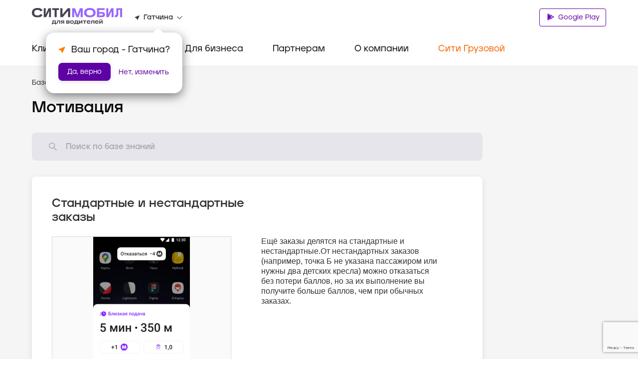

--- FILE ---
content_type: text/html; charset=utf-8
request_url: https://city-mobil.ru/gatchina/driver/howto/standart-substandart-orders
body_size: 75828
content:
<!DOCTYPE html><html lang="ru"><head><meta charSet="utf-8"/><meta name="viewport" content="width=device-width"/><title>Стандартные и нестандартные заказы - Портал для водителей такси Ситимобил в городе Гатчина.</title><meta name="description" content="Стандартные и нестандартные заказы. Портал для водителей партнеров Ситимобил  в городе Гатчина. Всё о работе с Ситимобил: стандарты работы, мотивация, ответы на популярные вопросы."/><meta name="next-head-count" content="4"/><link rel="icon" href="/favicon.ico" type="image/x-icon"/><link rel="preload" href="/fonts/GraphikLCG-Regular.ttf" as="font" type="font/ttf" crossorigin="anonymous"/><link rel="preload" href="/fonts/GraphikLCG-Bold.ttf" as="font" type="font/ttf" crossorigin="anonymous"/><link rel="preload" href="/fonts/GraphikLCG-Medium.ttf" as="font" type="font/ttf" crossorigin="anonymous"/><link rel="preload" href="/fonts/Jeko-Medium.otf" as="font" type="font/otf" crossorigin="anonymous"/><link rel="preload" href="/fonts/Jeko-Bold.otf" as="font" type="font/otf" crossorigin="anonymous"/><link rel="preload" href="/fonts/Citymobil-Extended.otf" as="font" type="font/otf" crossorigin="anonymous"/><link rel="preload" href="/fonts/Citymobil-Wide.otf" as="font" type="font/otf" crossorigin="anonymous"/><link rel="preload" href="/fonts/Citymobil-Normal.otf" as="font" type="font/otf" crossorigin="anonymous"/><meta name="copyright" lang="ru" content="«Ситимобил»"/><meta name="verify-admitad" content="67c7970479"/><meta name="mailru-verification" content="9fa0b8f07884bc1d"/><script type="text/javascript">(function(m,e,t,r,i,k,a){m[i]=m[i]||function() {(m[i].a=m[i].a||[]).push(arguments)};m[i].l=1*new Date();k=e.createElement(t),a=e.getElementsByTagName(t)[0],k.async=1,k.src=r,a.parentNode.insertBefore(k,a)})(window, document, "script", "https://mc.yandex.ru/metrika/tag.js", "ym");ym(89262704, "init", {clickmap:true,trackLinks:true,accurateTrackBounce:true,webvisor:true});</script><script src="https://cdn.techno-d.ru/widget/city-taxi/1.13.1/index.min.js"></script><link rel="preload" href="/_next/static/css/223aea71144ce118.css" as="style"/><link rel="stylesheet" href="/_next/static/css/223aea71144ce118.css" data-n-g=""/><link rel="preload" href="/_next/static/css/1798820065ca1bc2.css" as="style"/><link rel="stylesheet" href="/_next/static/css/1798820065ca1bc2.css" data-n-p=""/><link rel="preload" href="/_next/static/css/9b1e598412b0ef0d.css" as="style"/><link rel="stylesheet" href="/_next/static/css/9b1e598412b0ef0d.css" data-n-p=""/><link rel="preload" href="/_next/static/css/e75e741a3850df0a.css" as="style"/><link rel="stylesheet" href="/_next/static/css/e75e741a3850df0a.css" data-n-p=""/><noscript data-n-css=""></noscript><script defer="" nomodule="" src="/_next/static/chunks/polyfills-c67a75d1b6f99dc8.js"></script><script src="/_next/static/chunks/webpack-3a32177c7ec9e4c5.js" defer=""></script><script src="/_next/static/chunks/framework-1734a259a4979b12.js" defer=""></script><script src="/_next/static/chunks/main-3318b78d6a9d83af.js" defer=""></script><script src="/_next/static/chunks/pages/_app-282fefb401405f9e.js" defer=""></script><script src="/_next/static/chunks/a4c92b5b-a865d67d061f087e.js" defer=""></script><script src="/_next/static/chunks/7674-8f918af4059506f8.js" defer=""></script><script src="/_next/static/chunks/1664-e14b51f289e084db.js" defer=""></script><script src="/_next/static/chunks/741-daabdc59a18dbc67.js" defer=""></script><script src="/_next/static/chunks/6729-0bec95b4d9690368.js" defer=""></script><script src="/_next/static/chunks/8127-ca10e31ccbab6fc7.js" defer=""></script><script src="/_next/static/chunks/209-c1f8b54b85d8de4a.js" defer=""></script><script src="/_next/static/chunks/156-d66d5719cb06c0c3.js" defer=""></script><script src="/_next/static/chunks/6104-f9d23e0cb039acad.js" defer=""></script><script src="/_next/static/chunks/226-e12faeff392cc7ab.js" defer=""></script><script src="/_next/static/chunks/pages/%5Bslug%5D/driver/%5Burl%5D/%5Barticle%5D-df39c92dfa4fbd83.js" defer=""></script><script src="/_next/static/astxJmNXNw2uROpPmNq8f/_buildManifest.js" defer=""></script><script src="/_next/static/astxJmNXNw2uROpPmNq8f/_ssgManifest.js" defer=""></script><style id="__jsx-884726505">.colored.jsx-884726505{color:var(--spaceGray);}</style><style id="__jsx-1036905543">.colored.jsx-1036905543{color:var(--black);}</style><style id="__jsx-4113469376">.colored.jsx-4113469376{color:var(--undefined);}</style><style id="__jsx-2408221368">.colored.jsx-2408221368{color:var(--gray5);}</style><style id="__jsx-3710007572">.colored.jsx-3710007572{color:var(--undefined);}</style><style id="__jsx-4038864537">.colored.jsx-4038864537{color:var(--gray4);}</style><style id="__jsx-223719513">svg.jsx-223719513{-webkit-transition:-webkit-transform 200ms ease;-webkit-transition:transform 200ms ease;transition:transform 200ms ease;-webkit-transform:rotateZ(0);-ms-transform:rotateZ(0);transform:rotateZ(0);}</style><style id="__jsx-979523355">.container.jsx-979523355{padding:0;margin:0;height:0;overflow:hidden;visibility:hidden;-webkit-transition:height 200ms ease;transition:height 200ms ease;}.expanded.jsx-979523355{height:0;visibility:visible;}</style><style id="__jsx-1931083119">.collapse-group.jsx-1931083119{width:auto;}</style></head><body><noscript><div><img src="https://mc.yandex.ru/watch/89262704" style="position:absolute;left:-9999px" alt=""/></div></noscript><div id="__next"><header class="Header_header__pd7AI"><div class="Header_container__BKAYt"><div class="Header_headerTop__xljVc pb-16 pt-16 pb-xl-8"><div tabindex="0" role="button" class="Header_icon___4TsB d-md-none"><svg width="20" height="15" viewBox="0 0 20 15" fill="none" xmlns="http://www.w3.org/2000/svg"><path d="M0 14.1667C0 14.6269 0.373096 15 0.833333 15H19.1667C19.6269 15 20 14.6269 20 14.1667C20 13.7064 19.6269 13.3333 19.1667 13.3333H0.833333C0.373096 13.3333 0 13.7064 0 14.1667ZM0 7.5C0 7.96024 0.373096 8.33333 0.833334 8.33333H19.1667C19.6269 8.33333 20 7.96024 20 7.5C20 7.03976 19.6269 6.66667 19.1667 6.66667H0.833334C0.373096 6.66667 0 7.03976 0 7.5ZM0.833334 0C0.373096 0 0 0.373096 0 0.833333C0 1.29357 0.373096 1.66667 0.833333 1.66667H19.1667C19.6269 1.66667 20 1.29357 20 0.833333C20 0.373096 19.6269 0 19.1667 0H0.833334Z" fill="#333333"></path></svg></div><div class="Header_logo__vHf_w mb-8 mb-md-0"><a href="/driver"><svg width="182" height="33" viewBox="0 0 182 33" fill="none" xmlns="http://www.w3.org/2000/svg"><g clip-path="url(#clip0)"><path d="M153.312 0.397927H149.298V18.4742H154.016L159.991 6.24974H160.082L159.807 18.4742H163.82V0.397927H159.102L153.128 12.6224H153.036L153.312 0.397927ZM109.438 9.52799V9.31352C109.438 5.45316 112.012 3.92127 116.209 3.92127C120.407 3.92127 123.011 5.45316 123.011 9.31352V9.52799C123.011 13.3883 120.407 14.9509 116.209 14.9509C111.981 14.9202 109.438 13.3577 109.438 9.52799ZM104.689 9.77309C104.689 15.2879 109.254 18.8725 116.209 18.8725C123.164 18.8725 127.76 15.3185 127.76 9.77309V9.06842C127.76 3.55362 123.164 0.0302734 116.209 0.0302734C109.254 0.0302734 104.689 3.55362 104.689 9.06842V9.77309ZM181.1 0.397927H169.611L169.458 10.4165C169.396 13.4803 168.937 14.5526 167.282 14.5526H166.241V18.4742H167.405C171.847 18.4742 173.134 16.6972 173.257 10.4165L173.349 3.86H177.086V18.4742H181.069V0.397927H181.1ZM80.7612 18.4742H84.8973L84.7135 6.49485H84.8054L89.3092 18.4742H93.4453L97.8878 6.49485H97.9797L97.7958 18.4742H101.932V0.397927H96.2333L91.4232 13.756H91.3313L86.4599 0.397927H80.7612V18.4742ZM140.444 14.9815H134.745V11.5807H140.444C141.792 11.5807 142.374 12.1628 142.374 13.2964C142.374 14.43 141.792 14.9815 140.444 14.9815ZM130.486 0.397927V18.4742H140.29C143.875 18.4742 146.541 17.1568 146.541 13.2964C146.541 9.43608 143.906 8.14929 140.29 8.14929H134.776V3.95191H145.928V0.397927H130.486Z" fill="#9966FF"></path><path d="M21.3852 13.9402L17.1878 12.1326C15.8704 14.4917 13.7257 15.0125 11.1215 15.0125C6.83223 15.0125 4.65694 13.113 4.65694 9.55899V9.31389C4.65694 5.7599 6.83223 3.86036 11.1215 3.86036C13.7257 3.86036 15.8704 4.35057 17.1878 6.74031L21.3852 4.93268C19.3937 0.827221 15.3495 0 11.1215 0C4.28929 0 0 3.52335 0 9.09942V9.77346C0 15.3802 4.28929 18.8729 11.1215 18.8729C15.3495 18.8422 19.3937 18.0457 21.3852 13.9402ZM61.3675 0.398291H56.925V18.4746H61.8577L72.3664 5.88246H72.4584L72.3971 18.4746H76.8396V0.398291H71.9069L61.3981 12.9904H61.3062L61.3675 0.398291ZM27.8191 0.398291H23.8056V18.4746H28.5238L34.4981 6.25011H34.5901L34.3143 18.4746H38.3279V0.398291H33.6096L27.6659 12.6228H27.574L27.8191 0.398291ZM45.5584 3.95228V18.444H49.7251V3.95228H54.5659V0.398291H40.7176V3.95228H45.5584Z" fill="#464352"></path></g><path d="M47.7339 24.91H41.5827L41.4871 27.9812C41.4785 28.3351 41.422 28.6861 41.3192 29.0236C41.2145 29.334 41.0467 29.6172 40.8275 29.8541H40V33H41.8105V31.4019H46.8586V33H48.6809V29.8541H47.7339V24.91ZM45.8751 29.8541H42.727C42.7326 29.8434 42.7403 29.8333 42.7458 29.8226C42.8957 29.5327 43.0105 29.2246 43.0873 28.9052C43.1614 28.6029 43.2038 28.2931 43.2137 27.9812L43.2615 26.4583H45.8751V29.8541ZM50.647 28.3932C50.6445 28.6237 50.6225 28.8535 50.5812 29.08C50.5552 29.2294 50.5001 29.3717 50.4192 29.498C50.3477 29.6019 50.2439 29.6769 50.1255 29.7103C49.979 29.7509 49.8277 29.7699 49.6762 29.7667H49.3283V31.4019H49.784C50.1675 31.4086 50.5503 31.3646 50.9232 31.2709C51.2263 31.1934 51.5025 31.0291 51.7204 30.7964C51.9502 30.5337 52.1148 30.2165 52.2 29.8724C52.3198 29.3894 52.3782 28.892 52.3737 28.3932L52.422 26.4583H54.9638V31.4019H56.8222V24.91H50.7432L50.647 28.3932ZM141.532 23H135.657V24.336L141.532 23.6492V23ZM63.0451 24.91H60.9106C60.4845 24.9043 60.0588 24.9421 59.6397 25.0228C59.3243 25.0795 59.0228 25.2003 58.7522 25.3783C58.5243 25.5362 58.3453 25.7596 58.237 26.0214C58.118 26.3263 58.0608 26.6535 58.0692 26.9825C58.0692 27.7237 58.299 28.2481 58.7586 28.5557C59.0726 28.766 59.5183 28.8989 60.0767 28.9655L57.7452 31.4019H60.0954L62.2333 29.0175H63.0451V31.4019H64.8673V24.91H63.0451H63.0451ZM63.0451 27.7318H60.7906C60.4788 27.7318 60.2691 27.6568 60.1612 27.5068C60.0559 27.354 59.9993 27.1706 59.9993 26.9825C59.9993 26.7944 60.0559 26.6111 60.1612 26.4583C60.2691 26.3084 60.4788 26.2336 60.7906 26.2338H63.0451V27.7318ZM92.4688 24.91H86.3176L86.2219 27.9812C86.2133 28.3351 86.1568 28.6861 86.0541 29.0236C85.9493 29.334 85.7816 29.6172 85.5623 29.8541H84.7349V33H86.5454V31.4019H91.5935V33H93.4157V29.8541H92.4688L92.4688 24.91ZM90.6099 29.8541H87.4618C87.4674 29.8434 87.4752 29.8333 87.4807 29.8226C87.6306 29.5327 87.7453 29.2246 87.8222 28.9052C87.8963 28.6029 87.9387 28.2931 87.9485 27.9812L87.9964 26.4583H90.6099V29.8541ZM132.899 25.6156C132.574 25.3207 132.198 25.0939 131.79 24.9476C131.329 24.7838 130.844 24.7036 130.357 24.7104C129.794 24.6982 129.232 24.7848 128.696 24.9664C128.267 25.114 127.871 25.3519 127.534 25.6653C127.232 25.9523 126.996 26.3065 126.844 26.7016C126.69 27.109 126.613 27.5435 126.617 27.9812V28.3434C126.613 28.7811 126.69 29.2156 126.844 29.623C126.996 30.0179 127.234 30.3704 127.54 30.6526C127.888 30.9657 128.294 31.2015 128.733 31.3455C129.285 31.5269 129.862 31.6134 130.441 31.6015C130.846 31.6061 131.25 31.5642 131.646 31.4766C131.969 31.4057 132.282 31.2904 132.576 31.1337C132.82 31.0027 133.043 30.8319 133.235 30.6278C133.4 30.4536 133.533 30.2509 133.631 30.0289L132.024 29.4294C131.879 29.6629 131.667 29.8423 131.418 29.9415C131.105 30.0589 130.774 30.1139 130.441 30.1035C130.138 30.1097 129.836 30.074 129.542 29.9974C129.318 29.9387 129.107 29.8325 128.924 29.6855C128.765 29.5549 128.64 29.3854 128.559 29.1922C128.476 28.9868 128.435 28.7657 128.439 28.543V28.5145L133.834 28.6055C133.849 28.4916 133.856 28.377 133.858 28.2621V27.969C133.865 27.5129 133.781 27.0603 133.613 26.6391C133.451 26.2469 133.207 25.8972 132.899 25.6156ZM128.46 27.5422C128.465 27.383 128.494 27.2256 128.547 27.076C128.621 26.8943 128.736 26.7338 128.882 26.6081C129.057 26.4623 129.256 26.3522 129.47 26.2836C129.758 26.1931 130.057 26.151 130.357 26.1586C130.917 26.1586 131.331 26.2793 131.598 26.5208C131.713 26.6293 131.805 26.7606 131.87 26.9069C131.935 27.0532 131.971 27.2115 131.976 27.3725L128.46 27.5422ZM116.389 25.6156C116.064 25.3207 115.687 25.0939 115.28 24.9476C114.819 24.7838 114.334 24.7036 113.847 24.7104C113.283 24.6982 112.722 24.7848 112.186 24.9664C111.757 25.114 111.361 25.3519 111.023 25.6653C110.721 25.9523 110.486 26.3065 110.334 26.7016C110.18 27.109 110.103 27.5435 110.106 27.9812V28.3434C110.103 28.7811 110.18 29.2156 110.334 29.623C110.485 30.0179 110.724 30.3704 111.029 30.6526C111.377 30.9657 111.783 31.2015 112.222 31.3455C112.775 31.5269 113.352 31.6134 113.931 31.6015C114.336 31.6061 114.74 31.5642 115.136 31.4766C115.459 31.4057 115.771 31.2904 116.065 31.1337C116.31 31.0027 116.532 30.8319 116.725 30.6278C116.889 30.4536 117.023 30.2509 117.12 30.0289L115.513 29.4294C115.369 29.6629 115.157 29.8423 114.908 29.9415C114.595 30.0589 114.263 30.1139 113.931 30.1035C113.628 30.1097 113.325 30.074 113.032 29.9974C112.807 29.9387 112.597 29.8325 112.414 29.6855C112.255 29.5549 112.129 29.3854 112.048 29.1922C111.966 28.9868 111.925 28.7657 111.928 28.543V28.5145L117.324 28.6055C117.338 28.4916 117.346 28.377 117.348 28.2621V27.969C117.354 27.5129 117.271 27.0603 117.102 26.6391C116.941 26.2469 116.697 25.8972 116.389 25.6156ZM111.95 27.5422C111.954 27.383 111.984 27.2256 112.036 27.076C112.11 26.8943 112.226 26.7338 112.372 26.6081C112.546 26.4623 112.746 26.3522 112.96 26.2836C113.247 26.1931 113.547 26.151 113.847 26.1586C114.406 26.1586 114.82 26.2793 115.088 26.5208C115.202 26.6293 115.295 26.7606 115.359 26.9069C115.424 27.0532 115.46 27.2115 115.465 27.3725L111.95 27.5422ZM75.5027 28.6243C75.3973 28.5026 75.2737 28.3993 75.1368 28.3185C74.9982 28.2358 74.8515 28.1688 74.6991 28.1189V28.0686C74.9833 27.9343 75.2367 27.7386 75.4427 27.4946C75.6344 27.2614 75.7304 26.9493 75.7305 26.5584C75.7305 25.9508 75.5027 25.5241 75.047 25.2783C74.5913 25.0329 73.8718 24.9102 72.8886 24.91H69.088V31.4019H73.0086C73.4465 31.4081 73.884 31.3726 74.3157 31.2957C74.6258 31.2438 74.9243 31.1338 75.1968 30.9711C75.4114 30.8407 75.5844 30.6474 75.6944 30.4154C75.8029 30.169 75.8563 29.9001 75.8505 29.6291C75.8539 29.4331 75.8213 29.2383 75.7544 29.0551C75.6955 28.8972 75.6103 28.7513 75.5027 28.6243ZM70.9346 26.2338H73.0086C73.3204 26.2338 73.5302 26.2878 73.638 26.3958C73.6943 26.4569 73.7378 26.5294 73.7657 26.6089C73.7935 26.6884 73.8052 26.7731 73.8 26.8576C73.8049 26.943 73.7931 27.0286 73.7652 27.1091C73.7374 27.1896 73.6941 27.2634 73.638 27.3259C73.5302 27.4382 73.3204 27.4944 73.0086 27.4946H70.9346V26.2338ZM73.7761 29.91C73.6799 30.0223 73.4641 30.0785 73.1286 30.0786H70.9346V28.7675H73.1286C73.4643 28.7675 73.6801 28.826 73.7761 28.9428C73.8791 29.0815 73.9302 29.2544 73.92 29.4294C73.931 29.6027 73.8797 29.774 73.7761 29.91V29.91ZM140.009 24.91L136.844 29.0673H136.796C136.804 28.8676 136.808 28.6846 136.808 28.5181V24.91H134.986V31.4019H136.976L140.141 27.2446H140.189C140.181 27.4443 140.177 27.6275 140.177 27.7943V31.4019H142V24.91L140.009 24.91ZM119.278 28.3932C119.276 28.6237 119.254 28.8535 119.212 29.08C119.187 29.2294 119.131 29.3717 119.051 29.498C118.979 29.6019 118.875 29.6769 118.757 29.7104C118.61 29.7509 118.459 29.7699 118.307 29.7667H117.96V31.4019H118.415C118.799 31.4086 119.182 31.3646 119.555 31.2709C119.858 31.1934 120.134 31.0291 120.352 30.7964C120.582 30.5337 120.746 30.2165 120.831 29.8724C120.951 29.3894 121.01 28.892 121.005 28.3932L121.053 26.4583H123.595V31.4019H125.453V24.91H119.374L119.278 28.3932ZM83.218 25.6841C82.8813 25.3664 82.4854 25.1242 82.0549 24.9725C80.9855 24.623 79.8389 24.623 78.7695 24.9725C78.3392 25.1242 77.9435 25.3664 77.6069 25.6841C77.3056 25.9741 77.07 26.3301 76.917 26.7265C76.7647 27.1257 76.6876 27.5517 76.6897 27.9812V28.3434C76.6875 28.7729 76.7647 29.1989 76.917 29.5981C77.07 29.9945 77.3056 30.3505 77.6069 30.6405C77.9428 30.9576 78.3389 31.1978 78.7695 31.3455C79.2975 31.5259 79.8508 31.6125 80.4064 31.6015C80.9658 31.6131 81.5231 31.5266 82.0549 31.3455C82.4858 31.1978 82.882 30.9576 83.218 30.6405C83.5199 30.3497 83.7573 29.994 83.9138 29.5981C84.07 29.1999 84.1494 28.7735 84.1475 28.3434V27.9812C84.1494 27.5511 84.07 27.1247 83.9138 26.7265C83.7573 26.3306 83.5199 25.9749 83.218 25.6841V25.6841ZM82.253 28.256C82.2589 28.5338 82.2183 28.8106 82.133 29.0739C82.0619 29.2888 81.9403 29.4817 81.7793 29.6352C81.6115 29.7877 81.4126 29.8987 81.1977 29.9598C80.9402 30.0343 80.6737 30.07 80.4064 30.0659C79.8146 30.0659 79.361 29.9223 79.0457 29.6352C78.7295 29.3482 78.5716 28.8884 78.5719 28.256V28.0686C78.5652 27.7887 78.6058 27.5098 78.692 27.2446C78.7649 27.0306 78.8862 26.8379 79.0457 26.6828C79.212 26.5268 79.4112 26.4135 79.6272 26.3521C79.8808 26.2784 80.1431 26.2426 80.4064 26.246C81.006 26.246 81.4636 26.3895 81.7793 26.6767C82.0949 26.9637 82.2528 27.4277 82.253 28.0686V28.256ZM102.348 26.4583H104.938V31.4019H106.796V26.4583H109.374V24.91H102.348V26.4583ZM96.1972 29.0673H96.1493C96.1572 28.8676 96.1611 28.6846 96.1611 28.5181V24.91H94.3388V31.4019H96.3289L99.4943 27.2446H99.5426C99.5343 27.4443 99.5302 27.6275 99.5304 27.7943V31.4019H101.353V24.91H99.3625L96.1972 29.0673Z" fill="#464352"></path><defs><clipPath id="clip0"><rect width="181.1" height="18.8422" fill="white"></rect></clipPath></defs></svg></a></div><div class="Header_headerInfo__a9BlR d-none d-md-flex"><div class="Header_locationContainer__3IGPP"><div class="Header_location__txKSd ml-lg-24"><svg width="10" height="9" viewBox="0 0 10 9" fill="none" xmlns="http://www.w3.org/2000/svg"><path d="M8.88555 0.119772L0.674668 3.35342C0.210429 3.53774 0.221615 4.15919 0.685855 4.32772L3.67265 5.41789C3.81807 5.47056 3.93553 5.58115 3.99146 5.71808L5.14367 8.52514C5.32266 8.96753 5.98825 8.97806 6.18402 8.54094L9.62386 0.814952C9.80844 0.377831 9.3442 -0.0592898 8.88555 0.119772Z" fill="#333333"></path></svg><p class="jsx-884726505 colored Text_small-text2__zukv0 mb-0 ml-8 mr-8"><span class="Header_boldText__GCjEE"></span></p><svg width="11" height="7" viewBox="0 0 11 7" fill="none" xmlns="http://www.w3.org/2000/svg"><path d="M0.964216 1.06195C1.14436 1.02335 1.33175 1.0792 1.46137 1.21011L5.33333 5.12056L9.70311 0.715896C10.0059 0.410717 10.5266 0.567342 10.6108 0.9889C10.6457 1.16377 10.5916 1.34457 10.4662 1.47142L6.0447 5.94666C5.65322 6.3429 5.01345 6.3429 4.62197 5.94666L0.693059 1.97003C0.393135 1.66647 0.546947 1.15136 0.964216 1.06195Z" fill="#333333"></path></svg></div></div></div><div class="Header_buttonWrap__XOQuV"><div class="Header_appsGroup__hp13Q d-xl-block ApplicationButtons_flexApp__oGYjG"><a class="Button_button__AvBtj Button_primary__Ol110 Button_s__xAYAh ApplicationButtons_button__gF8fA" href="https://cm.taxi/drvsms"><svg class="ApplicationButtons_icon__z6TGT" width="16" height="18" viewBox="0 0 16 18" fill="none" xmlns="http://www.w3.org/2000/svg"><path d="M12.598 12.2388L10.9262 10.595L4.78894 16.6471L12.598 12.2388Z" fill="#6E00BE"></path><path d="M12.598 7.76396L4.78894 3.35571L10.9262 9.4078L12.598 7.76396Z" fill="#6E00BE"></path><path d="M15.0451 10.8325C15.5456 10.4416 15.5456 9.56079 15.0118 9.16996L13.3738 8.23779L11.5463 10.0018L13.3738 11.7658L15.0451 10.8325Z" fill="#6E00BE"></path><path d="M3.1852 17L10.3217 9.99883L3.1852 3.00058V3C2.82411 3.18608 2.58203 3.525 2.58203 3.96542V16.0346C2.58203 16.475 2.82411 16.8139 3.1852 17Z" fill="#6E00BE"></path></svg> Google Play</a></div></div></div></div><div class="Header_headerBottom__DN5yu d-none d-md-block pt-md-16 pb-md-0"><div class="Header_container__BKAYt"><div class="Menu_container__XpbAs d-none d-md-flex"><div class="Menu_content__Nz_NU"><ul class="Tabs_tabs__eee4D Tabs_secondary__Hwh_y m-0 Tabs_button-purple__KLDdI" role="menu"><li role="menuitem" tabindex="0" class="Tabs_tab__l4s9e Menu_item__AZ6Y_ d-none d-md-flex pb-md-8 pb-lg-16 pb-xl-24"><div class="mt-xl-8"><a class="text-decoration-none" href="/"><p class="jsx-1036905543 colored Text_h4__n28P0 mb-0 pb-16">Клиентам</p></a></div></li><li role="menuitem" tabindex="0" class="Tabs_tab__l4s9e Menu_item__AZ6Y_ d-none d-md-flex pb-md-8 pb-lg-16 pb-xl-24"><div class="mt-xl-8"><p class="jsx-1036905543 colored Text_h4__n28P0 mb-0 pb-16">Водителям</p></div></li><li role="menuitem" tabindex="0" class="Tabs_tab__l4s9e Menu_item__AZ6Y_ d-none d-md-flex pb-md-8 pb-lg-16 pb-xl-24"><div class="mt-xl-8"><p class="jsx-1036905543 colored Text_h4__n28P0 mb-0 pb-16">Для бизнеса</p></div></li><li role="menuitem" tabindex="0" class="Tabs_tab__l4s9e Menu_item__AZ6Y_ d-none d-md-flex pb-md-8 pb-lg-16 pb-xl-24"><div class="mt-xl-8"><p class="jsx-1036905543 colored Text_h4__n28P0 mb-0 pb-16">Партнерам</p></div></li><li role="menuitem" tabindex="0" class="Tabs_tab__l4s9e Menu_item__AZ6Y_ d-none d-md-flex pb-md-8 pb-lg-16 pb-xl-24"><div class="mt-xl-8"><p class="jsx-1036905543 colored Text_h4__n28P0 mb-0 pb-16">О компании</p></div></li><li role="menuitem" tabindex="0" class="Tabs_tab__l4s9e Menu_item__AZ6Y_ d-none d-md-flex pb-md-8 pb-lg-16 pb-xl-24"><div class="mt-xl-8"><p class="jsx-1036905543 colored Text_h4__n28P0 mb-0 pb-16 Menu_orange__CIpK4">Сити Грузовой</p></div></li></ul></div></div></div></div><div class="CallbakcModal_hidden__zQe5i"><div class="CallbakcModal_wrapper__DJtTf"><button class="CallbakcModal_closeBtn__dJNlS"><img alt="close" src="/images/CallbackModal/close-icon.svg" width="24" height="24" decoding="async" data-nimg="1" loading="lazy" style="color:transparent"/></button><img alt="taxi" src="images/CallbackModal/taxi.svg" width="76" height="24" decoding="async" data-nimg="1" loading="lazy" style="color:transparent"/><a href="tel:+7 495 222-22-22" class="CallbakcModal_phoneLink__FjyZ0"><p class="jsx-4113469376 CallbakcModal_phone__PXy4J">+7 495 222-22-22</p></a><img alt="taxi" src="images/CallbackModal/cargo-taxi.svg" width="154" height="22" decoding="async" data-nimg="1" loading="lazy" style="color:transparent"/><a href="tel:+7 495-120-00-00" class="CallbakcModal_phoneLink__FjyZ0"><p class="jsx-4113469376 CallbakcModal_phone__PXy4J">+7 495-120-00-00</p></a></div></div></header><main class="mt-48 mt-md-0"><div><div class="DriverLayout_outerContainer__PRIA_"><div class="DriverLayout_middleContainer__MUW8D"><div class="DriverArticle_innerContainer__B7Vkv"><ul class="Navigation_navigation__Cf6AJ DriverArticle_breadcrumbs__UF6I7"><li><a class="text-decoration-none d-flex mt-16 mt-md-0" href="/gatchina/driver"><svg class="d-block d-md-none mr-8" width="20" height="20" viewBox="0 0 20 20" fill="none" xmlns="http://www.w3.org/2000/svg"><path d="M12.5 5.3741C12.5 4.92865 11.9614 4.70556 11.6464 5.02055L7.02022 9.64677C6.82496 9.84203 6.82496 10.1586 7.02022 10.3539L11.6464 14.9801C11.9614 15.2951 12.5 15.072 12.5 14.6266L12.5 5.3741Z" fill="white"></path></svg><p class="jsx-884726505 colored Text_small-text1__x3TLG">База знаний<!-- --> </p></a></li><li><a class="text-decoration-none d-none d-md-block" href="/gatchina/driver/howto"><p class="jsx-2408221368 colored Text_small-text1__x3TLG">/ <!-- -->Как всё устроено?<!-- --> </p></a></li></ul><h2 class="DriverArticle_title__YMybM">Мотивация</h2></div><div class="Search_container__GIg3z"><form class="Search_form__ip79Q Search_resultsPage__og2NF"><div><div class="Input_inputContainer__XkT4x Input_promo__KA6Ju Input_l__7sbU4 Search_input__G6F_9"><label for="formSearch" class="Input_label__hgvLD"></label><input id="formSearch" type="search" placeholder="Поиск по базе знаний" autoComplete="off" class="Input_input__kOI8J Input_l__7sbU4" value=""/><div class="Input_customIcon__P5nol"><svg width="20" height="20" viewBox="0 0 20 20" fill="none" xmlns="http://www.w3.org/2000/svg"><path d="M11.98 4.20585C14.0851 6.31097 14.0851 9.72404 11.98 11.8292C9.87485 13.9343 6.46178 13.9343 4.35667 11.8292C2.25155 9.72404 2.25155 6.31097 4.35667 4.20585C6.46178 2.10074 9.87485 2.10074 11.98 4.20585" stroke="#A7A8AB" stroke-width="1.5" stroke-linecap="round" stroke-linejoin="round"></path><path d="M11.9409 11.8602L17.2222 17.2137" stroke="#A7A8AB" stroke-width="1.5" stroke-linecap="round" stroke-linejoin="round"></path></svg></div></div></div></form></div><div class="Card_card__nl7Dy DriverSlider_container__R4dvJ"><h1 class="jsx-4113469376 Text_subtitle1__H4Rv1 DriverSlider_headerTitle__Guuqn">Стандартные и нестандартные заказы</h1><div class="DriverSlider_innerContainer__WqeDi"><div class="DriverSlider_leftSide__wpyNR d-xl-block d-none"><div class="DriverSlider_swiperContainer__WDjUR"><div class="swiper-wrapper"><div class="swiper-slide DriverSlider_swiperSlide__KR5Co DriverSlider_imageContainer__MUb_x swiper-no-swiping"><img src="https://external-storage.city-mobil.ru/coupon_icons/0a11606a-f17a-44fb-9734-3cf3f6ddd0dc.png" class="swiper-lazy"/></div></div></div></div><div class="DriverSlider_rightSide__zM47j"><div class="DriverSlider_swiperContainer__WDjUR d-xl-block d-none"><div class="swiper-wrapper"><div class="swiper-slide DriverSlider_swiperSlide__KR5Co swiper-no-swiping"><div class="DriverSlider_textContainer__gJY_u"><div class="Text_body-text2__6lhEz BackendText_container__SlpVV DriverSlider_description__6kzu9"><div><div><p>Ещё заказы делятся на стандартные и нестандартные.<span style="font-weight:bolder"r><span style="font-weight:bolder"r>От нестандартных заказов (например, точка Б не указана пассажиром или нужны два детских кресла) можно отказаться без потери баллов, но за их выполнение вы получите больше баллов, чем при обычных заказах.</p></div></div></div></div></div></div></div><div class="DriverSlider_swiperContainer__WDjUR d-xl-none d-block"><div class="swiper-wrapper"><div class="swiper-slide DriverSlider_swiperSlide__KR5Co DriverSlider_mobileSlider__MkUDm swiper-no-swiping"><div class="DriverSlider_imageContainer__MUb_x"><img src="https://external-storage.city-mobil.ru/coupon_icons/0a11606a-f17a-44fb-9734-3cf3f6ddd0dc.png"/></div><div class="DriverSlider_textContainer__gJY_u"><div class="Text_body-text2__6lhEz BackendText_container__SlpVV DriverSlider_description__6kzu9"><div><div><p>Ещё заказы делятся на стандартные и нестандартные.<span style="font-weight:bolder"r><span style="font-weight:bolder"r>От нестандартных заказов (например, точка Б не указана пассажиром или нужны два детских кресла) можно отказаться без потери баллов, но за их выполнение вы получите больше баллов, чем при обычных заказах.</p></div></div></div></div></div></div></div></div></div></div></div></div></div></main><footer class="Footer_footer__Bg7Ch"><div class="pt-xl-40 pt-lg-32 pt-md-0 pb-xl-40 pb-md-32"><div class="Footer_innerContainer__oIUxH"><div class="Footer_list__C0Gyy d-none d-md-grid"><div><p class="jsx-1036905543 colored Text_h4__n28P0 Footer_blockTitle__MW5NU mb-lg-16 mb-md-8">Клиентам</p><a class="Footer_link__UWHGX" href="/uslugi-evakuatora"><p class="jsx-4038864537 colored Text_body-text2__6lhEz mb-16">Вызвать эвакуатор</p></a><a class="Footer_link__UWHGX" href="/tariffs"><p class="jsx-4038864537 colored Text_body-text2__6lhEz mb-16">Тарифы</p></a><a class="Footer_link__UWHGX" href="/loyalty"><p class="jsx-4038864537 colored Text_body-text2__6lhEz mb-16">Кешбэк программы лояльности</p></a><a class="Footer_link__UWHGX" href="https://gruz-taxi.city-mobil.ru"><p class="jsx-4038864537 colored Text_body-text2__6lhEz mb-16">Грузовое такси</p></a><a class="Footer_link__UWHGX" href="/faq"><p class="jsx-4038864537 colored Text_body-text2__6lhEz mb-16">Поддержка и FAQ</p></a></div><div><p class="jsx-1036905543 colored Text_h4__n28P0 Footer_blockTitle__MW5NU mb-lg-16 mb-md-8">Водителям</p><a class="Footer_link__UWHGX" href="/drivers"><p class="jsx-4038864537 colored Text_body-text2__6lhEz mb-16">Стать водителем</p></a><a class="Footer_link__UWHGX" href="https://gruz-taxi.city-mobil.ru"><p class="jsx-4038864537 colored Text_body-text2__6lhEz mb-16">Стать водителем / Грузовое такси</p></a><a class="Footer_link__UWHGX" href="/branding"><p class="jsx-4038864537 colored Text_body-text2__6lhEz mb-16">Брендирование</p></a><a class="Footer_link__UWHGX" href="/svoe-avto"><p class="jsx-4038864537 colored Text_body-text2__6lhEz mb-16">Получить автомобиль</p></a><a class="Footer_link__UWHGX" href="/driver"><p class="jsx-4038864537 colored Text_body-text2__6lhEz mb-16">База знаний</p></a><a class="Footer_link__UWHGX" href="/driver/standards/cars"><p class="jsx-4038864537 colored Text_body-text2__6lhEz mb-16">Классы автомобилей</p></a></div><div><p class="jsx-1036905543 colored Text_h4__n28P0 Footer_blockTitle__MW5NU mb-lg-16 mb-md-8">Для бизнеса</p><a class="Footer_link__UWHGX" href="/corporate"><p class="jsx-4038864537 colored Text_body-text2__6lhEz mb-16">Корпоративное такси</p></a><a class="Footer_link__UWHGX" href="/delivery-b2b"><p class="jsx-4038864537 colored Text_body-text2__6lhEz mb-16">Доставка для бизнеса</p></a><a class="Footer_link__UWHGX" href="https://gruz-taxi.city-mobil.ru/#biz"><p class="jsx-4038864537 colored Text_body-text2__6lhEz mb-16">Стать клиентом СитиМобил грузовой</p></a><a class="Footer_link__UWHGX" href="https://corporate.city-mobil.ru/register?utm_product=taxi"><p class="jsx-4038864537 colored Text_body-text2__6lhEz mb-16">Стать клиентом</p></a><a class="Footer_link__UWHGX" href="https://corporate.city-mobil.ru/login?utm_product=taxi"><p class="jsx-4038864537 colored Text_body-text2__6lhEz mb-16">Вход в кабинет</p></a></div><div><p class="jsx-1036905543 colored Text_h4__n28P0 Footer_blockTitle__MW5NU mb-lg-16 mb-md-8">Партнерам</p><a class="Footer_link__UWHGX" href="/partners"><p class="jsx-4038864537 colored Text_body-text2__6lhEz mb-16">Стать партнером</p></a><a class="Footer_link__UWHGX" href="/partner-list"><p class="jsx-4038864537 colored Text_body-text2__6lhEz mb-16">Список партнеров</p></a><a class="Footer_link__UWHGX" href="/leasing"><p class="jsx-4038864537 colored Text_body-text2__6lhEz mb-16">Лизинг</p></a></div><div><p class="jsx-1036905543 colored Text_h4__n28P0 Footer_blockTitle__MW5NU mb-lg-16 mb-md-8">О компании</p><a class="Footer_link__UWHGX" href="/company"><p class="jsx-4038864537 colored Text_body-text2__6lhEz mb-16">История компании</p></a><a class="Footer_link__UWHGX" href="/team"><p class="jsx-4038864537 colored Text_body-text2__6lhEz mb-16">Команда</p></a><a class="Footer_link__UWHGX" href="/career"><p class="jsx-4038864537 colored Text_body-text2__6lhEz mb-16">Карьера</p></a><a class="Footer_link__UWHGX" href="/news"><p class="jsx-4038864537 colored Text_body-text2__6lhEz mb-16">Новости</p></a><a class="Footer_link__UWHGX" href="/otzyvy"><p class="jsx-4038864537 colored Text_body-text2__6lhEz mb-16">Отзывы</p></a><a class="Footer_link__UWHGX" href="/contacts"><p class="jsx-4038864537 colored Text_body-text2__6lhEz mb-16">Контакты</p></a></div><div><p class="jsx-1036905543 colored Text_h4__n28P0 Footer_blockTitle__MW5NU mb-lg-16 mb-md-8">Сити Грузовой</p><a class="Footer_link__UWHGX" href="https://gruz-taxi.city-mobil.ru/?city="><p class="jsx-4038864537 colored Text_body-text2__6lhEz mb-16">Заказать грузоперевозку</p></a><a class="Footer_link__UWHGX" href="https://gruz-taxi.city-mobil.ru/services/truck-cab"><p class="jsx-4038864537 colored Text_body-text2__6lhEz mb-16">Услуги</p></a><a class="Footer_link__UWHGX" href="https://gruz-taxi.city-mobil.ru/driver"><p class="jsx-4038864537 colored Text_body-text2__6lhEz mb-16">Стать водителем</p></a><a class="Footer_link__UWHGX" href="https://gruz-taxi.city-mobil.ru/brand"><p class="jsx-4038864537 colored Text_body-text2__6lhEz mb-16">Брендирование</p></a><a class="Footer_link__UWHGX" href="https://gruz-taxi.city-mobil.ru/partners"><p class="jsx-4038864537 colored Text_body-text2__6lhEz mb-16">Партнёрам</p></a><a class="Footer_link__UWHGX" href="https://gruz-taxi.city-mobil.ru/business"><p class="jsx-4038864537 colored Text_body-text2__6lhEz mb-16">Для бизнеса</p></a><a class="Footer_link__UWHGX" href="https://gruz-taxi.city-mobil.ru/question"><p class="jsx-4038864537 colored Text_body-text2__6lhEz mb-16">Популярные вопросы</p></a><a class="Footer_link__UWHGX" href="https://gruz-taxi.city-mobil.ru/contacts"><p class="jsx-4038864537 colored Text_body-text2__6lhEz mb-16">Контакты</p></a></div></div><div class="jsx-1931083119 collapse-group d-block d-md-none"><div class="Footer_collapseItem__KSmUa collapse"><div tabindex="0" role="button"><div class="Collapse_collapse__title__NrfDe"><p class="jsx-1036905543 colored Text_h6__asVip Footer_blockTitle__MW5NU mb-16">Клиентам</p> <svg viewBox="0 0 24 24" width="24" height="24" stroke="currentColor" stroke-width="1.5" stroke-linecap="round" stroke-linejoin="round" fill="none" shape-rendering="geometricPrecision" style="color:currentColor" class="jsx-223719513"><path d="M6 9l6 6 6-6" class="jsx-223719513"></path></svg></div></div><div class="jsx-979523355 container "><div class="jsx-979523355 content"><div class="content"><a class="Footer_link__UWHGX" href="/uslugi-evakuatora"><p class="jsx-4038864537 colored Text_small-text1__x3TLG mb-16">Вызвать эвакуатор</p></a><a class="Footer_link__UWHGX" href="/tariffs"><p class="jsx-4038864537 colored Text_small-text1__x3TLG mb-16">Тарифы</p></a><a class="Footer_link__UWHGX" href="/loyalty"><p class="jsx-4038864537 colored Text_small-text1__x3TLG mb-16">Кешбэк программы лояльности</p></a><a class="Footer_link__UWHGX" href="https://gruz-taxi.city-mobil.ru"><p class="jsx-4038864537 colored Text_small-text1__x3TLG mb-16">Грузовое такси</p></a><a class="Footer_link__UWHGX" href="/faq"><p class="jsx-4038864537 colored Text_small-text1__x3TLG mb-16">Поддержка и FAQ</p></a></div></div></div></div><div class="Footer_collapseItem__KSmUa collapse"><div tabindex="0" role="button"><div class="Collapse_collapse__title__NrfDe"><p class="jsx-1036905543 colored Text_h6__asVip Footer_blockTitle__MW5NU mb-16">Водителям</p> <svg viewBox="0 0 24 24" width="24" height="24" stroke="currentColor" stroke-width="1.5" stroke-linecap="round" stroke-linejoin="round" fill="none" shape-rendering="geometricPrecision" style="color:currentColor" class="jsx-223719513"><path d="M6 9l6 6 6-6" class="jsx-223719513"></path></svg></div></div><div class="jsx-979523355 container "><div class="jsx-979523355 content"><div class="content"><a class="Footer_link__UWHGX" href="/drivers"><p class="jsx-4038864537 colored Text_small-text1__x3TLG mb-16">Стать водителем</p></a><a class="Footer_link__UWHGX" href="https://gruz-taxi.city-mobil.ru"><p class="jsx-4038864537 colored Text_small-text1__x3TLG mb-16">Стать водителем / Грузовое такси</p></a><a class="Footer_link__UWHGX" href="/branding"><p class="jsx-4038864537 colored Text_small-text1__x3TLG mb-16">Брендирование</p></a><a class="Footer_link__UWHGX" href="/svoe-avto"><p class="jsx-4038864537 colored Text_small-text1__x3TLG mb-16">Получить автомобиль</p></a><a class="Footer_link__UWHGX" href="/driver"><p class="jsx-4038864537 colored Text_small-text1__x3TLG mb-16">База знаний</p></a><a class="Footer_link__UWHGX" href="/driver/standards/cars"><p class="jsx-4038864537 colored Text_small-text1__x3TLG mb-16">Классы автомобилей</p></a></div></div></div></div><div class="Footer_collapseItem__KSmUa collapse"><div tabindex="0" role="button"><div class="Collapse_collapse__title__NrfDe"><p class="jsx-1036905543 colored Text_h6__asVip Footer_blockTitle__MW5NU mb-16">Для бизнеса</p> <svg viewBox="0 0 24 24" width="24" height="24" stroke="currentColor" stroke-width="1.5" stroke-linecap="round" stroke-linejoin="round" fill="none" shape-rendering="geometricPrecision" style="color:currentColor" class="jsx-223719513"><path d="M6 9l6 6 6-6" class="jsx-223719513"></path></svg></div></div><div class="jsx-979523355 container "><div class="jsx-979523355 content"><div class="content"><a class="Footer_link__UWHGX" href="/corporate"><p class="jsx-4038864537 colored Text_small-text1__x3TLG mb-16">Корпоративное такси</p></a><a class="Footer_link__UWHGX" href="/delivery-b2b"><p class="jsx-4038864537 colored Text_small-text1__x3TLG mb-16">Доставка для бизнеса</p></a><a class="Footer_link__UWHGX" href="https://gruz-taxi.city-mobil.ru/#biz"><p class="jsx-4038864537 colored Text_small-text1__x3TLG mb-16">Стать клиентом СитиМобил грузовой</p></a><a class="Footer_link__UWHGX" href="https://corporate.city-mobil.ru/register?utm_product=taxi"><p class="jsx-4038864537 colored Text_small-text1__x3TLG mb-16">Стать клиентом</p></a><a class="Footer_link__UWHGX" href="https://corporate.city-mobil.ru/login?utm_product=taxi"><p class="jsx-4038864537 colored Text_small-text1__x3TLG mb-16">Вход в кабинет</p></a></div></div></div></div><div class="Footer_collapseItem__KSmUa collapse"><div tabindex="0" role="button"><div class="Collapse_collapse__title__NrfDe"><p class="jsx-1036905543 colored Text_h6__asVip Footer_blockTitle__MW5NU mb-16">Партнерам</p> <svg viewBox="0 0 24 24" width="24" height="24" stroke="currentColor" stroke-width="1.5" stroke-linecap="round" stroke-linejoin="round" fill="none" shape-rendering="geometricPrecision" style="color:currentColor" class="jsx-223719513"><path d="M6 9l6 6 6-6" class="jsx-223719513"></path></svg></div></div><div class="jsx-979523355 container "><div class="jsx-979523355 content"><div class="content"><a class="Footer_link__UWHGX" href="/partners"><p class="jsx-4038864537 colored Text_small-text1__x3TLG mb-16">Стать партнером</p></a><a class="Footer_link__UWHGX" href="/partner-list"><p class="jsx-4038864537 colored Text_small-text1__x3TLG mb-16">Список партнеров</p></a><a class="Footer_link__UWHGX" href="/leasing"><p class="jsx-4038864537 colored Text_small-text1__x3TLG mb-16">Лизинг</p></a></div></div></div></div><div class="Footer_collapseItem__KSmUa collapse"><div tabindex="0" role="button"><div class="Collapse_collapse__title__NrfDe"><p class="jsx-1036905543 colored Text_h6__asVip Footer_blockTitle__MW5NU mb-16">О компании</p> <svg viewBox="0 0 24 24" width="24" height="24" stroke="currentColor" stroke-width="1.5" stroke-linecap="round" stroke-linejoin="round" fill="none" shape-rendering="geometricPrecision" style="color:currentColor" class="jsx-223719513"><path d="M6 9l6 6 6-6" class="jsx-223719513"></path></svg></div></div><div class="jsx-979523355 container "><div class="jsx-979523355 content"><div class="content"><a class="Footer_link__UWHGX" href="/company"><p class="jsx-4038864537 colored Text_small-text1__x3TLG mb-16">История компании</p></a><a class="Footer_link__UWHGX" href="/team"><p class="jsx-4038864537 colored Text_small-text1__x3TLG mb-16">Команда</p></a><a class="Footer_link__UWHGX" href="/career"><p class="jsx-4038864537 colored Text_small-text1__x3TLG mb-16">Карьера</p></a><a class="Footer_link__UWHGX" href="/news"><p class="jsx-4038864537 colored Text_small-text1__x3TLG mb-16">Новости</p></a><a class="Footer_link__UWHGX" href="/otzyvy"><p class="jsx-4038864537 colored Text_small-text1__x3TLG mb-16">Отзывы</p></a><a class="Footer_link__UWHGX" href="/contacts"><p class="jsx-4038864537 colored Text_small-text1__x3TLG mb-16">Контакты</p></a></div></div></div></div><div class="Footer_collapseItem__KSmUa collapse"><div tabindex="0" role="button"><div class="Collapse_collapse__title__NrfDe"><p class="jsx-1036905543 colored Text_h6__asVip Footer_blockTitle__MW5NU mb-16">Сити Грузовой</p> <svg viewBox="0 0 24 24" width="24" height="24" stroke="currentColor" stroke-width="1.5" stroke-linecap="round" stroke-linejoin="round" fill="none" shape-rendering="geometricPrecision" style="color:currentColor" class="jsx-223719513"><path d="M6 9l6 6 6-6" class="jsx-223719513"></path></svg></div></div><div class="jsx-979523355 container "><div class="jsx-979523355 content"><div class="content"><a class="Footer_link__UWHGX" href="https://gruz-taxi.city-mobil.ru/?city="><p class="jsx-4038864537 colored Text_small-text1__x3TLG mb-16">Заказать грузоперевозку</p></a><a class="Footer_link__UWHGX" href="https://gruz-taxi.city-mobil.ru/services/truck-cab"><p class="jsx-4038864537 colored Text_small-text1__x3TLG mb-16">Услуги</p></a><a class="Footer_link__UWHGX" href="https://gruz-taxi.city-mobil.ru/driver"><p class="jsx-4038864537 colored Text_small-text1__x3TLG mb-16">Стать водителем</p></a><a class="Footer_link__UWHGX" href="https://gruz-taxi.city-mobil.ru/brand"><p class="jsx-4038864537 colored Text_small-text1__x3TLG mb-16">Брендирование</p></a><a class="Footer_link__UWHGX" href="https://gruz-taxi.city-mobil.ru/partners"><p class="jsx-4038864537 colored Text_small-text1__x3TLG mb-16">Партнёрам</p></a><a class="Footer_link__UWHGX" href="https://gruz-taxi.city-mobil.ru/business"><p class="jsx-4038864537 colored Text_small-text1__x3TLG mb-16">Для бизнеса</p></a><a class="Footer_link__UWHGX" href="https://gruz-taxi.city-mobil.ru/question"><p class="jsx-4038864537 colored Text_small-text1__x3TLG mb-16">Популярные вопросы</p></a><a class="Footer_link__UWHGX" href="https://gruz-taxi.city-mobil.ru/contacts"><p class="jsx-4038864537 colored Text_small-text1__x3TLG mb-16">Контакты</p></a></div></div></div></div></div></div></div><div class="Footer_footerBottom__fW02y"><div class="Footer_innerContainer__oIUxH"><div class="Footer_footerTopSide__osOs_"><div class="Footer_leftBlock__mk_qn"><div class="Footer_logo__8dNOp"><a href="/driver"><svg width="182" height="33" viewBox="0 0 182 33" fill="none" xmlns="http://www.w3.org/2000/svg"><g clip-path="url(#clip0)"><path d="M153.312 0.397927H149.298V18.4742H154.016L159.991 6.24974H160.082L159.807 18.4742H163.82V0.397927H159.102L153.128 12.6224H153.036L153.312 0.397927ZM109.438 9.52799V9.31352C109.438 5.45316 112.012 3.92127 116.209 3.92127C120.407 3.92127 123.011 5.45316 123.011 9.31352V9.52799C123.011 13.3883 120.407 14.9509 116.209 14.9509C111.981 14.9202 109.438 13.3577 109.438 9.52799ZM104.689 9.77309C104.689 15.2879 109.254 18.8725 116.209 18.8725C123.164 18.8725 127.76 15.3185 127.76 9.77309V9.06842C127.76 3.55362 123.164 0.0302734 116.209 0.0302734C109.254 0.0302734 104.689 3.55362 104.689 9.06842V9.77309ZM181.1 0.397927H169.611L169.458 10.4165C169.396 13.4803 168.937 14.5526 167.282 14.5526H166.241V18.4742H167.405C171.847 18.4742 173.134 16.6972 173.257 10.4165L173.349 3.86H177.086V18.4742H181.069V0.397927H181.1ZM80.7612 18.4742H84.8973L84.7135 6.49485H84.8054L89.3092 18.4742H93.4453L97.8878 6.49485H97.9797L97.7958 18.4742H101.932V0.397927H96.2333L91.4232 13.756H91.3313L86.4599 0.397927H80.7612V18.4742ZM140.444 14.9815H134.745V11.5807H140.444C141.792 11.5807 142.374 12.1628 142.374 13.2964C142.374 14.43 141.792 14.9815 140.444 14.9815ZM130.486 0.397927V18.4742H140.29C143.875 18.4742 146.541 17.1568 146.541 13.2964C146.541 9.43608 143.906 8.14929 140.29 8.14929H134.776V3.95191H145.928V0.397927H130.486Z" fill="#9966FF"></path><path d="M21.3852 13.9402L17.1878 12.1326C15.8704 14.4917 13.7257 15.0125 11.1215 15.0125C6.83223 15.0125 4.65694 13.113 4.65694 9.55899V9.31389C4.65694 5.7599 6.83223 3.86036 11.1215 3.86036C13.7257 3.86036 15.8704 4.35057 17.1878 6.74031L21.3852 4.93268C19.3937 0.827221 15.3495 0 11.1215 0C4.28929 0 0 3.52335 0 9.09942V9.77346C0 15.3802 4.28929 18.8729 11.1215 18.8729C15.3495 18.8422 19.3937 18.0457 21.3852 13.9402ZM61.3675 0.398291H56.925V18.4746H61.8577L72.3664 5.88246H72.4584L72.3971 18.4746H76.8396V0.398291H71.9069L61.3981 12.9904H61.3062L61.3675 0.398291ZM27.8191 0.398291H23.8056V18.4746H28.5238L34.4981 6.25011H34.5901L34.3143 18.4746H38.3279V0.398291H33.6096L27.6659 12.6228H27.574L27.8191 0.398291ZM45.5584 3.95228V18.444H49.7251V3.95228H54.5659V0.398291H40.7176V3.95228H45.5584Z" fill="#464352"></path></g><path d="M47.7339 24.91H41.5827L41.4871 27.9812C41.4785 28.3351 41.422 28.6861 41.3192 29.0236C41.2145 29.334 41.0467 29.6172 40.8275 29.8541H40V33H41.8105V31.4019H46.8586V33H48.6809V29.8541H47.7339V24.91ZM45.8751 29.8541H42.727C42.7326 29.8434 42.7403 29.8333 42.7458 29.8226C42.8957 29.5327 43.0105 29.2246 43.0873 28.9052C43.1614 28.6029 43.2038 28.2931 43.2137 27.9812L43.2615 26.4583H45.8751V29.8541ZM50.647 28.3932C50.6445 28.6237 50.6225 28.8535 50.5812 29.08C50.5552 29.2294 50.5001 29.3717 50.4192 29.498C50.3477 29.6019 50.2439 29.6769 50.1255 29.7103C49.979 29.7509 49.8277 29.7699 49.6762 29.7667H49.3283V31.4019H49.784C50.1675 31.4086 50.5503 31.3646 50.9232 31.2709C51.2263 31.1934 51.5025 31.0291 51.7204 30.7964C51.9502 30.5337 52.1148 30.2165 52.2 29.8724C52.3198 29.3894 52.3782 28.892 52.3737 28.3932L52.422 26.4583H54.9638V31.4019H56.8222V24.91H50.7432L50.647 28.3932ZM141.532 23H135.657V24.336L141.532 23.6492V23ZM63.0451 24.91H60.9106C60.4845 24.9043 60.0588 24.9421 59.6397 25.0228C59.3243 25.0795 59.0228 25.2003 58.7522 25.3783C58.5243 25.5362 58.3453 25.7596 58.237 26.0214C58.118 26.3263 58.0608 26.6535 58.0692 26.9825C58.0692 27.7237 58.299 28.2481 58.7586 28.5557C59.0726 28.766 59.5183 28.8989 60.0767 28.9655L57.7452 31.4019H60.0954L62.2333 29.0175H63.0451V31.4019H64.8673V24.91H63.0451H63.0451ZM63.0451 27.7318H60.7906C60.4788 27.7318 60.2691 27.6568 60.1612 27.5068C60.0559 27.354 59.9993 27.1706 59.9993 26.9825C59.9993 26.7944 60.0559 26.6111 60.1612 26.4583C60.2691 26.3084 60.4788 26.2336 60.7906 26.2338H63.0451V27.7318ZM92.4688 24.91H86.3176L86.2219 27.9812C86.2133 28.3351 86.1568 28.6861 86.0541 29.0236C85.9493 29.334 85.7816 29.6172 85.5623 29.8541H84.7349V33H86.5454V31.4019H91.5935V33H93.4157V29.8541H92.4688L92.4688 24.91ZM90.6099 29.8541H87.4618C87.4674 29.8434 87.4752 29.8333 87.4807 29.8226C87.6306 29.5327 87.7453 29.2246 87.8222 28.9052C87.8963 28.6029 87.9387 28.2931 87.9485 27.9812L87.9964 26.4583H90.6099V29.8541ZM132.899 25.6156C132.574 25.3207 132.198 25.0939 131.79 24.9476C131.329 24.7838 130.844 24.7036 130.357 24.7104C129.794 24.6982 129.232 24.7848 128.696 24.9664C128.267 25.114 127.871 25.3519 127.534 25.6653C127.232 25.9523 126.996 26.3065 126.844 26.7016C126.69 27.109 126.613 27.5435 126.617 27.9812V28.3434C126.613 28.7811 126.69 29.2156 126.844 29.623C126.996 30.0179 127.234 30.3704 127.54 30.6526C127.888 30.9657 128.294 31.2015 128.733 31.3455C129.285 31.5269 129.862 31.6134 130.441 31.6015C130.846 31.6061 131.25 31.5642 131.646 31.4766C131.969 31.4057 132.282 31.2904 132.576 31.1337C132.82 31.0027 133.043 30.8319 133.235 30.6278C133.4 30.4536 133.533 30.2509 133.631 30.0289L132.024 29.4294C131.879 29.6629 131.667 29.8423 131.418 29.9415C131.105 30.0589 130.774 30.1139 130.441 30.1035C130.138 30.1097 129.836 30.074 129.542 29.9974C129.318 29.9387 129.107 29.8325 128.924 29.6855C128.765 29.5549 128.64 29.3854 128.559 29.1922C128.476 28.9868 128.435 28.7657 128.439 28.543V28.5145L133.834 28.6055C133.849 28.4916 133.856 28.377 133.858 28.2621V27.969C133.865 27.5129 133.781 27.0603 133.613 26.6391C133.451 26.2469 133.207 25.8972 132.899 25.6156ZM128.46 27.5422C128.465 27.383 128.494 27.2256 128.547 27.076C128.621 26.8943 128.736 26.7338 128.882 26.6081C129.057 26.4623 129.256 26.3522 129.47 26.2836C129.758 26.1931 130.057 26.151 130.357 26.1586C130.917 26.1586 131.331 26.2793 131.598 26.5208C131.713 26.6293 131.805 26.7606 131.87 26.9069C131.935 27.0532 131.971 27.2115 131.976 27.3725L128.46 27.5422ZM116.389 25.6156C116.064 25.3207 115.687 25.0939 115.28 24.9476C114.819 24.7838 114.334 24.7036 113.847 24.7104C113.283 24.6982 112.722 24.7848 112.186 24.9664C111.757 25.114 111.361 25.3519 111.023 25.6653C110.721 25.9523 110.486 26.3065 110.334 26.7016C110.18 27.109 110.103 27.5435 110.106 27.9812V28.3434C110.103 28.7811 110.18 29.2156 110.334 29.623C110.485 30.0179 110.724 30.3704 111.029 30.6526C111.377 30.9657 111.783 31.2015 112.222 31.3455C112.775 31.5269 113.352 31.6134 113.931 31.6015C114.336 31.6061 114.74 31.5642 115.136 31.4766C115.459 31.4057 115.771 31.2904 116.065 31.1337C116.31 31.0027 116.532 30.8319 116.725 30.6278C116.889 30.4536 117.023 30.2509 117.12 30.0289L115.513 29.4294C115.369 29.6629 115.157 29.8423 114.908 29.9415C114.595 30.0589 114.263 30.1139 113.931 30.1035C113.628 30.1097 113.325 30.074 113.032 29.9974C112.807 29.9387 112.597 29.8325 112.414 29.6855C112.255 29.5549 112.129 29.3854 112.048 29.1922C111.966 28.9868 111.925 28.7657 111.928 28.543V28.5145L117.324 28.6055C117.338 28.4916 117.346 28.377 117.348 28.2621V27.969C117.354 27.5129 117.271 27.0603 117.102 26.6391C116.941 26.2469 116.697 25.8972 116.389 25.6156ZM111.95 27.5422C111.954 27.383 111.984 27.2256 112.036 27.076C112.11 26.8943 112.226 26.7338 112.372 26.6081C112.546 26.4623 112.746 26.3522 112.96 26.2836C113.247 26.1931 113.547 26.151 113.847 26.1586C114.406 26.1586 114.82 26.2793 115.088 26.5208C115.202 26.6293 115.295 26.7606 115.359 26.9069C115.424 27.0532 115.46 27.2115 115.465 27.3725L111.95 27.5422ZM75.5027 28.6243C75.3973 28.5026 75.2737 28.3993 75.1368 28.3185C74.9982 28.2358 74.8515 28.1688 74.6991 28.1189V28.0686C74.9833 27.9343 75.2367 27.7386 75.4427 27.4946C75.6344 27.2614 75.7304 26.9493 75.7305 26.5584C75.7305 25.9508 75.5027 25.5241 75.047 25.2783C74.5913 25.0329 73.8718 24.9102 72.8886 24.91H69.088V31.4019H73.0086C73.4465 31.4081 73.884 31.3726 74.3157 31.2957C74.6258 31.2438 74.9243 31.1338 75.1968 30.9711C75.4114 30.8407 75.5844 30.6474 75.6944 30.4154C75.8029 30.169 75.8563 29.9001 75.8505 29.6291C75.8539 29.4331 75.8213 29.2383 75.7544 29.0551C75.6955 28.8972 75.6103 28.7513 75.5027 28.6243ZM70.9346 26.2338H73.0086C73.3204 26.2338 73.5302 26.2878 73.638 26.3958C73.6943 26.4569 73.7378 26.5294 73.7657 26.6089C73.7935 26.6884 73.8052 26.7731 73.8 26.8576C73.8049 26.943 73.7931 27.0286 73.7652 27.1091C73.7374 27.1896 73.6941 27.2634 73.638 27.3259C73.5302 27.4382 73.3204 27.4944 73.0086 27.4946H70.9346V26.2338ZM73.7761 29.91C73.6799 30.0223 73.4641 30.0785 73.1286 30.0786H70.9346V28.7675H73.1286C73.4643 28.7675 73.6801 28.826 73.7761 28.9428C73.8791 29.0815 73.9302 29.2544 73.92 29.4294C73.931 29.6027 73.8797 29.774 73.7761 29.91V29.91ZM140.009 24.91L136.844 29.0673H136.796C136.804 28.8676 136.808 28.6846 136.808 28.5181V24.91H134.986V31.4019H136.976L140.141 27.2446H140.189C140.181 27.4443 140.177 27.6275 140.177 27.7943V31.4019H142V24.91L140.009 24.91ZM119.278 28.3932C119.276 28.6237 119.254 28.8535 119.212 29.08C119.187 29.2294 119.131 29.3717 119.051 29.498C118.979 29.6019 118.875 29.6769 118.757 29.7104C118.61 29.7509 118.459 29.7699 118.307 29.7667H117.96V31.4019H118.415C118.799 31.4086 119.182 31.3646 119.555 31.2709C119.858 31.1934 120.134 31.0291 120.352 30.7964C120.582 30.5337 120.746 30.2165 120.831 29.8724C120.951 29.3894 121.01 28.892 121.005 28.3932L121.053 26.4583H123.595V31.4019H125.453V24.91H119.374L119.278 28.3932ZM83.218 25.6841C82.8813 25.3664 82.4854 25.1242 82.0549 24.9725C80.9855 24.623 79.8389 24.623 78.7695 24.9725C78.3392 25.1242 77.9435 25.3664 77.6069 25.6841C77.3056 25.9741 77.07 26.3301 76.917 26.7265C76.7647 27.1257 76.6876 27.5517 76.6897 27.9812V28.3434C76.6875 28.7729 76.7647 29.1989 76.917 29.5981C77.07 29.9945 77.3056 30.3505 77.6069 30.6405C77.9428 30.9576 78.3389 31.1978 78.7695 31.3455C79.2975 31.5259 79.8508 31.6125 80.4064 31.6015C80.9658 31.6131 81.5231 31.5266 82.0549 31.3455C82.4858 31.1978 82.882 30.9576 83.218 30.6405C83.5199 30.3497 83.7573 29.994 83.9138 29.5981C84.07 29.1999 84.1494 28.7735 84.1475 28.3434V27.9812C84.1494 27.5511 84.07 27.1247 83.9138 26.7265C83.7573 26.3306 83.5199 25.9749 83.218 25.6841V25.6841ZM82.253 28.256C82.2589 28.5338 82.2183 28.8106 82.133 29.0739C82.0619 29.2888 81.9403 29.4817 81.7793 29.6352C81.6115 29.7877 81.4126 29.8987 81.1977 29.9598C80.9402 30.0343 80.6737 30.07 80.4064 30.0659C79.8146 30.0659 79.361 29.9223 79.0457 29.6352C78.7295 29.3482 78.5716 28.8884 78.5719 28.256V28.0686C78.5652 27.7887 78.6058 27.5098 78.692 27.2446C78.7649 27.0306 78.8862 26.8379 79.0457 26.6828C79.212 26.5268 79.4112 26.4135 79.6272 26.3521C79.8808 26.2784 80.1431 26.2426 80.4064 26.246C81.006 26.246 81.4636 26.3895 81.7793 26.6767C82.0949 26.9637 82.2528 27.4277 82.253 28.0686V28.256ZM102.348 26.4583H104.938V31.4019H106.796V26.4583H109.374V24.91H102.348V26.4583ZM96.1972 29.0673H96.1493C96.1572 28.8676 96.1611 28.6846 96.1611 28.5181V24.91H94.3388V31.4019H96.3289L99.4943 27.2446H99.5426C99.5343 27.4443 99.5302 27.6275 99.5304 27.7943V31.4019H101.353V24.91H99.3625L96.1972 29.0673Z" fill="#464352"></path><defs><clipPath id="clip0"><rect width="181.1" height="18.8422" fill="white"></rect></clipPath></defs></svg></a></div><div class="Footer_linkGroup__HbP2e"><a class="Footer_link__UWHGX text-decoration-none" target="_blank" href="https://legal.city-mobil.ru"><p class="jsx-4038864537 colored Text_small-text2__zukv0 Footer_ligaly__UJerj mb-0">Правовая информация</p></a></div></div><div class="Footer_rightBlock__P8Qv6"><div class="Footer_socialGroup__X0BiE SocialGroup_socialGroup__XMS8w"><a href="https://t.me/citymobilfordrivers" target="_blank" rel="noopener nofollow noreferrer"><svg width="24" height="24" viewBox="0 0 24 24" fill="none" xmlns="http://www.w3.org/2000/svg"><path d="M12 3C7.03125 3 3 7.03125 3 12C3 16.9688 7.03125 21 12 21C16.9688 21 21 16.9688 21 12C21 7.03125 16.9688 3 12 3ZM16.17 9.12C16.035 10.5412 15.45 13.995 15.15 15.5887C15.0225 16.2638 14.775 16.4887 14.535 16.5112C14.0138 16.56 13.6163 16.1663 13.11 15.8325C12.3187 15.315 11.8688 14.9888 11.1 14.4825C10.2113 13.8975 10.7888 13.575 11.295 13.05C11.4263 12.9113 13.7288 10.8187 13.7738 10.6275C13.7775 10.605 13.785 10.515 13.7325 10.47C13.68 10.425 13.6013 10.44 13.545 10.4513C13.4663 10.47 12.1988 11.3062 9.75 12.96C9.39 13.2075 9.06375 13.3275 8.775 13.32C8.4525 13.3125 7.83375 13.14 7.37625 12.99C6.81375 12.8062 6.36375 12.7087 6.405 12.3975C6.42375 12.2362 6.64875 12.0712 7.07625 11.8988C9.70125 10.755 11.4488 10.0013 12.3263 9.6375C14.8275 8.59875 15.345 8.41875 15.6825 8.41125C15.7575 8.41125 15.9225 8.43 16.0312 8.51625C16.1213 8.59125 16.1475 8.68875 16.1588 8.76C16.17 8.835 16.185 8.99625 16.17 9.12Z" fill="#333333"></path></svg></a><a href="https://vk.com/citymobildrivers" target="_blank" rel="noopener nofollow noreferrer"><svg width="24" height="24" viewBox="0 0 24 24" fill="none" xmlns="http://www.w3.org/2000/svg"><path d="M14.7637 3H9.23625C4.1925 3 3 4.1925 3 9.23625V14.7638C3 19.8075 4.1925 21 9.23625 21H14.7637C19.8075 21 21 19.8075 21 14.7638V9.23625C21 4.1925 19.8075 3 14.7637 3ZM17.5312 15.8438H16.2225C15.7275 15.8438 15.5738 15.4388 14.685 14.5463C13.9088 13.7963 13.5675 13.695 13.3763 13.695C13.11 13.695 13.035 13.7587 13.035 14.1412V15.3225C13.035 15.6413 12.9338 15.8287 12.0938 15.8287C10.71 15.8287 9.17249 14.9887 8.09249 13.4288C6.46499 11.1412 6.0225 9.41625 6.0225 9.07125C6.0225 8.88 6.08625 8.70375 6.46875 8.70375H7.78875C8.11875 8.70375 8.24624 8.8425 8.37374 9.21C9.02249 11.0775 10.1025 12.7162 10.545 12.7162C10.71 12.7162 10.785 12.6412 10.785 12.2213V10.29C10.7325 9.40125 10.2637 9.32625 10.2637 9.0075C10.2637 8.85375 10.3913 8.70375 10.5938 8.70375H12.6525C12.9337 8.70375 13.035 8.8575 13.035 9.1875V11.79C13.035 12.0712 13.1475 12.1725 13.2375 12.1725C13.4025 12.1725 13.5412 12.0712 13.8487 11.7675C14.79 10.7137 15.4613 9.08625 15.4613 9.08625C15.5513 8.895 15.7013 8.71875 16.0312 8.71875H17.34C17.7337 8.71875 17.8238 8.92125 17.7338 9.2025C17.5688 9.96375 15.9675 12.225 15.9825 12.225C15.8437 12.4538 15.7912 12.555 15.9825 12.81C16.1212 13.0013 16.5787 13.395 16.8862 13.7513C17.445 14.385 17.8763 14.9213 17.9925 15.2887C18.09 15.6525 17.9137 15.8438 17.5312 15.8438Z" fill="#333333"></path></svg></a><a href="https://ok.ru/citymobildrivers" target="_blank" rel="noopener nofollow noreferrer"><svg width="24" height="24" viewBox="0 0 24 24" fill="none" xmlns="http://www.w3.org/2000/svg"><path d="M12 3C7.03125 3 3 7.03125 3 12C3 16.9688 7.03125 21 12 21C16.9688 21 21 16.9688 21 12C21 7.03125 16.9688 3 12 3ZM12 6.78C13.485 6.78 14.6925 7.9875 14.6925 9.4725C14.6925 10.9575 13.485 12.165 12 12.165C10.515 12.165 9.3075 10.9575 9.3075 9.4725C9.3075 7.9875 10.515 6.78 12 6.78ZM14.595 15.8738C14.9025 16.1813 14.9025 16.68 14.595 16.9913C14.2875 17.2988 13.7887 17.2988 13.4812 16.9913L12 15.5062L10.5188 16.9875C10.365 17.1412 10.1625 17.22 9.96 17.22C9.7575 17.22 9.555 17.1412 9.40125 16.9875C9.09375 16.68 9.09375 16.1812 9.40125 15.87L10.9087 14.3625C10.3612 14.2387 9.8325 14.0212 9.345 13.7137C8.9775 13.4812 8.865 12.9937 9.0975 12.6263C9.33 12.255 9.8175 12.1462 10.185 12.3787C11.2875 13.0725 12.7088 13.0725 13.8113 12.3787C14.1788 12.1462 14.6662 12.2587 14.8987 12.6263C15.1312 12.9937 15.0188 13.4812 14.6513 13.7137C14.1638 14.0212 13.635 14.235 13.0875 14.3625L14.595 15.8738Z" fill="#333333"></path><path d="M12 10.59C12.615 10.59 13.1137 10.0913 13.1137 9.4763C13.1137 8.8613 12.615 8.36255 12 8.36255C11.385 8.36255 10.8862 8.8613 10.8862 9.4763C10.8862 10.0913 11.385 10.59 12 10.59Z" fill="#333333"></path></svg></a></div><div class="Footer_appsGroup__Ld9Ts ApplicationButtons_flexApp__oGYjG"><a class="Button_button__AvBtj Button_primary__Ol110 Button_s__xAYAh ApplicationButtons_button__gF8fA ApplicationButtons_black__ebBzk" href="https://cm.taxi/drvsms"><svg class="ApplicationButtons_icon__z6TGT" width="16" height="18" viewBox="0 0 16 18" fill="none" xmlns="http://www.w3.org/2000/svg"><path d="M12.598 12.2388L10.9262 10.595L4.78894 16.6471L12.598 12.2388Z" fill="#6E00BE"></path><path d="M12.598 7.76396L4.78894 3.35571L10.9262 9.4078L12.598 7.76396Z" fill="#6E00BE"></path><path d="M15.0451 10.8325C15.5456 10.4416 15.5456 9.56079 15.0118 9.16996L13.3738 8.23779L11.5463 10.0018L13.3738 11.7658L15.0451 10.8325Z" fill="#6E00BE"></path><path d="M3.1852 17L10.3217 9.99883L3.1852 3.00058V3C2.82411 3.18608 2.58203 3.525 2.58203 3.96542V16.0346C2.58203 16.475 2.82411 16.8139 3.1852 17Z" fill="#6E00BE"></path></svg> Google Play</a></div></div></div></div></div><div class="d-block d-md-none Footer_footerTopSideMobile__BdeTB"><div class="Footer_innerContainer__oIUxH"><div class="Footer_appsGroup__Ld9Ts ApplicationButtons_flexApp__oGYjG"><a class="Button_button__AvBtj Button_primary__Ol110 Button_s__xAYAh ApplicationButtons_button__gF8fA ApplicationButtons_black__ebBzk" href="https://cm.taxi/drvsms"><svg class="ApplicationButtons_icon__z6TGT" width="16" height="18" viewBox="0 0 16 18" fill="none" xmlns="http://www.w3.org/2000/svg"><path d="M12.598 12.2388L10.9262 10.595L4.78894 16.6471L12.598 12.2388Z" fill="#6E00BE"></path><path d="M12.598 7.76396L4.78894 3.35571L10.9262 9.4078L12.598 7.76396Z" fill="#6E00BE"></path><path d="M15.0451 10.8325C15.5456 10.4416 15.5456 9.56079 15.0118 9.16996L13.3738 8.23779L11.5463 10.0018L13.3738 11.7658L15.0451 10.8325Z" fill="#6E00BE"></path><path d="M3.1852 17L10.3217 9.99883L3.1852 3.00058V3C2.82411 3.18608 2.58203 3.525 2.58203 3.96542V16.0346C2.58203 16.475 2.82411 16.8139 3.1852 17Z" fill="#6E00BE"></path></svg> Google Play</a></div><div class="Footer_linkGroup__HbP2e"><a class="Footer_link__UWHGX text-decoration-none" target="_blank" href="https://legal.city-mobil.ru"><p class="jsx-4038864537 colored Text_small-text2__zukv0 Footer_ligaly__UJerj mb-0">Правовая информация</p></a></div><div class="Footer_socialGroup__X0BiE SocialGroup_socialGroup__XMS8w"><a href="https://t.me/citymobilfordrivers" target="_blank" rel="noopener nofollow noreferrer"><svg width="24" height="24" viewBox="0 0 24 24" fill="none" xmlns="http://www.w3.org/2000/svg"><path d="M12 3C7.03125 3 3 7.03125 3 12C3 16.9688 7.03125 21 12 21C16.9688 21 21 16.9688 21 12C21 7.03125 16.9688 3 12 3ZM16.17 9.12C16.035 10.5412 15.45 13.995 15.15 15.5887C15.0225 16.2638 14.775 16.4887 14.535 16.5112C14.0138 16.56 13.6163 16.1663 13.11 15.8325C12.3187 15.315 11.8688 14.9888 11.1 14.4825C10.2113 13.8975 10.7888 13.575 11.295 13.05C11.4263 12.9113 13.7288 10.8187 13.7738 10.6275C13.7775 10.605 13.785 10.515 13.7325 10.47C13.68 10.425 13.6013 10.44 13.545 10.4513C13.4663 10.47 12.1988 11.3062 9.75 12.96C9.39 13.2075 9.06375 13.3275 8.775 13.32C8.4525 13.3125 7.83375 13.14 7.37625 12.99C6.81375 12.8062 6.36375 12.7087 6.405 12.3975C6.42375 12.2362 6.64875 12.0712 7.07625 11.8988C9.70125 10.755 11.4488 10.0013 12.3263 9.6375C14.8275 8.59875 15.345 8.41875 15.6825 8.41125C15.7575 8.41125 15.9225 8.43 16.0312 8.51625C16.1213 8.59125 16.1475 8.68875 16.1588 8.76C16.17 8.835 16.185 8.99625 16.17 9.12Z" fill="#333333"></path></svg></a><a href="https://vk.com/citymobildrivers" target="_blank" rel="noopener nofollow noreferrer"><svg width="24" height="24" viewBox="0 0 24 24" fill="none" xmlns="http://www.w3.org/2000/svg"><path d="M14.7637 3H9.23625C4.1925 3 3 4.1925 3 9.23625V14.7638C3 19.8075 4.1925 21 9.23625 21H14.7637C19.8075 21 21 19.8075 21 14.7638V9.23625C21 4.1925 19.8075 3 14.7637 3ZM17.5312 15.8438H16.2225C15.7275 15.8438 15.5738 15.4388 14.685 14.5463C13.9088 13.7963 13.5675 13.695 13.3763 13.695C13.11 13.695 13.035 13.7587 13.035 14.1412V15.3225C13.035 15.6413 12.9338 15.8287 12.0938 15.8287C10.71 15.8287 9.17249 14.9887 8.09249 13.4288C6.46499 11.1412 6.0225 9.41625 6.0225 9.07125C6.0225 8.88 6.08625 8.70375 6.46875 8.70375H7.78875C8.11875 8.70375 8.24624 8.8425 8.37374 9.21C9.02249 11.0775 10.1025 12.7162 10.545 12.7162C10.71 12.7162 10.785 12.6412 10.785 12.2213V10.29C10.7325 9.40125 10.2637 9.32625 10.2637 9.0075C10.2637 8.85375 10.3913 8.70375 10.5938 8.70375H12.6525C12.9337 8.70375 13.035 8.8575 13.035 9.1875V11.79C13.035 12.0712 13.1475 12.1725 13.2375 12.1725C13.4025 12.1725 13.5412 12.0712 13.8487 11.7675C14.79 10.7137 15.4613 9.08625 15.4613 9.08625C15.5513 8.895 15.7013 8.71875 16.0312 8.71875H17.34C17.7337 8.71875 17.8238 8.92125 17.7338 9.2025C17.5688 9.96375 15.9675 12.225 15.9825 12.225C15.8437 12.4538 15.7912 12.555 15.9825 12.81C16.1212 13.0013 16.5787 13.395 16.8862 13.7513C17.445 14.385 17.8763 14.9213 17.9925 15.2887C18.09 15.6525 17.9137 15.8438 17.5312 15.8438Z" fill="#333333"></path></svg></a><a href="https://ok.ru/citymobildrivers" target="_blank" rel="noopener nofollow noreferrer"><svg width="24" height="24" viewBox="0 0 24 24" fill="none" xmlns="http://www.w3.org/2000/svg"><path d="M12 3C7.03125 3 3 7.03125 3 12C3 16.9688 7.03125 21 12 21C16.9688 21 21 16.9688 21 12C21 7.03125 16.9688 3 12 3ZM12 6.78C13.485 6.78 14.6925 7.9875 14.6925 9.4725C14.6925 10.9575 13.485 12.165 12 12.165C10.515 12.165 9.3075 10.9575 9.3075 9.4725C9.3075 7.9875 10.515 6.78 12 6.78ZM14.595 15.8738C14.9025 16.1813 14.9025 16.68 14.595 16.9913C14.2875 17.2988 13.7887 17.2988 13.4812 16.9913L12 15.5062L10.5188 16.9875C10.365 17.1412 10.1625 17.22 9.96 17.22C9.7575 17.22 9.555 17.1412 9.40125 16.9875C9.09375 16.68 9.09375 16.1812 9.40125 15.87L10.9087 14.3625C10.3612 14.2387 9.8325 14.0212 9.345 13.7137C8.9775 13.4812 8.865 12.9937 9.0975 12.6263C9.33 12.255 9.8175 12.1462 10.185 12.3787C11.2875 13.0725 12.7088 13.0725 13.8113 12.3787C14.1788 12.1462 14.6662 12.2587 14.8987 12.6263C15.1312 12.9937 15.0188 13.4812 14.6513 13.7137C14.1638 14.0212 13.635 14.235 13.0875 14.3625L14.595 15.8738Z" fill="#333333"></path><path d="M12 10.59C12.615 10.59 13.1137 10.0913 13.1137 9.4763C13.1137 8.8613 12.615 8.36255 12 8.36255C11.385 8.36255 10.8862 8.8613 10.8862 9.4763C10.8862 10.0913 11.385 10.59 12 10.59Z" fill="#333333"></path></svg></a></div></div></div><div class="Footer_innerContainer__oIUxH"><div class="Footer_referencesBlock__rusjB mt-xl-16"><div class="Footer_referencesContent___xCPZ"><p class="jsx-4038864537 colored Text_small-text3__cytE2 m-0">*App Store является товарным знаком Apple Inc.</p><p class="jsx-4038864537 colored Text_small-text3__cytE2 m-0">**Citymobil Sans - Студия Contrast Foundry,<!-- --> <a href="https://contrastfoundry.com" class="Footer_link__UWHGX" target="_blank" rel="noreferrer">https://contrastfoundry.com</a></p><p class="jsx-4038864537 colored Text_small-text3__cytE2 m-0">***Google Play и логотип Google Play являются товарными знаками корпорации Google LLC.</p></div><div class="Footer_logoContent__OB8Bw"><a href="https://peopleandpeople.io/" target="_blank" rel="noreferrer"><svg width="134" height="33" viewBox="0 0 134 33" fill="none" xmlns="http://www.w3.org/2000/svg"><g clip-path="url(#clip0_2_139)"><path d="M7.17757 14.8361C4.1238 14.8361 1.64822 12.4064 1.64822 9.40919C1.64822 6.41197 4.1238 3.98224 7.17757 3.98224C10.2313 3.98224 12.7069 6.41197 12.7069 9.40919C12.7021 12.4044 10.2293 14.8314 7.17757 14.8361ZM7.17757 7.70786C6.22022 7.70786 5.44414 8.46957 5.44414 9.40919C5.44414 10.3488 6.22022 11.1105 7.17757 11.1105C8.13492 11.1105 8.911 10.3488 8.911 9.40919C8.911 8.46957 8.13492 7.70786 7.17757 7.70786Z" fill="#6862A9"></path><path d="M20.6543 30.2519C20.5152 30.2519 20.3761 30.2519 20.2371 30.2519C16.37 30.0373 13.4125 26.7864 13.6312 22.991C13.7321 21.2415 14.509 19.5955 15.8036 18.3888L20.2576 14.2248L18.912 12.6331C16.9964 10.4042 17.2844 7.07312 19.5553 5.19295C21.8263 3.31278 25.2202 3.59547 27.1359 5.82437C27.2006 5.89971 27.2632 5.97681 27.3235 6.05558L27.4176 6.17669C29.0888 8.31641 28.8468 11.3488 26.8564 13.2069L25.4432 14.5334L29.7033 19.5797L33.9547 15.8022L36.5019 18.5618L32.1272 22.446L36.5342 27.6509L33.6109 30.0299L29.3126 24.949L25.4109 28.4093C24.1217 29.594 22.4203 30.2511 20.6542 30.2462M22.6844 17.0911L18.4214 21.0849C17.1978 22.2432 17.0977 24.1338 18.1922 25.4103C19.3544 26.7399 21.3947 26.893 22.7494 25.7524C22.7791 25.7273 22.8084 25.7017 22.8372 25.6756L22.8548 25.6583L26.8887 22.0798L22.6844 17.0911ZM23.0429 7.69059C22.6501 7.68934 22.2714 7.8335 21.9822 8.09429C21.3522 8.65413 21.2848 9.60226 21.8295 10.2426L23.0047 11.6382L24.2269 10.4848C24.8054 9.94025 24.8738 9.05564 24.3855 8.43167L24.2945 8.30768C24.0242 7.96277 23.6195 7.7443 23.178 7.705H23.0282" fill="#5CBA96"></path><path d="M14.3581 30.0558H0V20.7447C0.0802172 16.8532 3.35941 13.7624 7.32429 13.8411C11.1762 13.9176 14.2802 16.9641 14.3581 20.7447V30.0558ZM3.78123 26.3302H10.5387V20.7447C10.4608 18.9132 8.88503 17.4905 7.01901 17.5668C5.26208 17.6388 3.85451 19.0203 3.78123 20.7447V26.3302Z" fill="#6862A9"></path><path d="M48.207 3.43437C48.8066 3.43103 49.4 3.55497 49.9463 3.7977C50.4922 4.04213 50.9843 4.38889 51.3947 4.8185C51.8225 5.26623 52.1595 5.78979 52.3878 6.36123C52.6337 6.97744 52.7564 7.63437 52.7491 8.29613C52.756 8.9616 52.6334 9.62224 52.3878 10.2426C52.1603 10.8161 51.8232 11.3417 51.3947 11.7911C50.9851 12.2216 50.4929 12.5685 49.9463 12.8119C49.4002 13.0556 48.8069 13.1805 48.207 13.1781C47.8459 13.1833 47.4861 13.1337 47.1405 13.031C46.8618 12.9489 46.5921 12.8398 46.3355 12.7052C46.0946 12.576 45.869 12.4213 45.6627 12.2438V16.3904H43.2329V3.52376H45.028L45.457 4.45805C45.6778 4.25652 45.9236 4.0831 46.1886 3.94188C46.4719 3.8001 46.7667 3.68147 47.07 3.5872C47.4362 3.47658 47.818 3.42401 48.2011 3.43148M45.4511 8.29325C45.4171 8.98569 45.6668 9.6627 46.1445 10.1734C46.5956 10.6449 47.2309 10.9042 47.8897 10.8856C48.2184 10.8882 48.5442 10.8255 48.8475 10.7011C49.1392 10.5817 49.4024 10.404 49.6202 10.1791C49.8441 9.94147 50.0187 9.66332 50.1343 9.36018C50.2614 9.02049 50.3242 8.66085 50.3194 8.29901C50.3241 7.93529 50.2614 7.57376 50.1343 7.23208C50.0187 6.9298 49.844 6.65259 49.6202 6.41602C49.4016 6.19132 49.1387 6.01274 48.8475 5.8912C48.5435 5.76929 48.218 5.70755 47.8897 5.70953C47.2349 5.69199 46.6034 5.94891 46.1533 6.41602C45.6756 6.92668 45.4259 7.60369 45.4599 8.29613" fill="#24253B"></path><path d="M60.3762 10.1676H62.9029C62.7643 10.5553 62.5661 10.9199 62.3153 11.2489C62.0476 11.6119 61.7303 11.937 61.3722 12.215C60.989 12.5082 60.5631 12.7434 60.1089 12.9128C59.619 13.0945 59.0989 13.1854 58.5752 13.181C57.9302 13.1838 57.2921 13.0511 56.7037 12.7917C56.1276 12.5429 55.6051 12.1887 55.1642 11.7478C54.7154 11.3 54.3557 10.7738 54.1036 10.1964C53.5809 8.98151 53.5809 7.61076 54.1036 6.39584C54.3548 5.81797 54.7146 5.29168 55.1642 4.84446C55.6038 4.40433 56.1268 4.05268 56.7037 3.80924C57.872 3.31988 59.1913 3.30949 60.3674 3.78041C60.9222 4.00817 61.4226 4.347 61.8364 4.77525C62.2677 5.22143 62.6069 5.7453 62.8354 6.31798C63.0914 6.94787 63.2191 7.6209 63.2114 8.29902C63.212 8.4098 63.2061 8.52051 63.1938 8.63063C63.1812 8.72627 63.1743 8.82256 63.1732 8.91899C63.1497 9.02857 63.1292 9.13526 63.1174 9.23331H56.36C56.4547 9.69225 56.7054 10.106 57.071 10.4069C57.4982 10.7438 58.0369 10.9142 58.584 10.8856C59.0722 10.9013 59.5539 10.7738 59.9679 10.5194C60.1222 10.4242 60.2601 10.3054 60.3762 10.1676M58.5841 5.70954C58.0118 5.68876 57.4529 5.88259 57.021 6.25166C56.6237 6.60103 56.3525 7.0675 56.2483 7.581H60.9051C60.8131 7.06643 60.5458 6.59774 60.1471 6.25166C59.7164 5.88252 59.1584 5.68862 58.587 5.70954" fill="#24253B"></path><path d="M73.9117 8.29614C73.9147 8.94908 73.7817 9.59574 73.5209 10.1964C73.2696 10.7729 72.912 11.2988 72.4662 11.7478C72.0221 12.1875 71.4979 12.5416 70.9208 12.7917C69.7289 13.3046 68.3726 13.3046 67.1807 12.7917C66.6036 12.5416 66.0794 12.1875 65.6353 11.7478C65.1895 11.2988 64.8319 10.7729 64.5806 10.1964C64.0578 8.98151 64.0578 7.61076 64.5806 6.39584C64.8311 5.81901 65.1888 5.29294 65.6353 4.84446C66.0781 4.40546 66.6028 4.05402 67.1807 3.80925C68.3754 3.30935 69.7261 3.30935 70.9208 3.80925C71.4987 4.05402 72.0233 4.40546 72.4662 4.84446C72.9128 5.2929 73.2704 5.81898 73.5209 6.39584C73.782 6.99644 73.915 7.64316 73.9117 8.29614ZM66.6195 8.29614C66.5847 8.98817 66.8333 9.66513 67.31 10.1763C67.7593 10.643 68.3893 10.9009 69.0434 10.8856C69.372 10.8876 69.6977 10.8249 70.0012 10.7011C70.2929 10.5818 70.5561 10.404 70.7739 10.1791C70.998 9.94219 71.1718 9.66379 71.2851 9.36019C71.4151 9.0212 71.4789 8.6612 71.4731 8.29902C71.4786 7.93499 71.4148 7.57316 71.2851 7.23209C71.1718 6.92934 70.998 6.65188 70.7739 6.41603C70.5554 6.19133 70.2924 6.01275 70.0012 5.89121C69.6971 5.76988 69.3717 5.70816 69.0434 5.70954C68.3877 5.69191 67.7553 5.94878 67.3041 6.41603C66.8275 6.92714 66.5789 7.6041 66.6136 8.29614" fill="#24253B"></path><path d="M80.058 3.43437C80.6579 3.43193 81.2512 3.55686 81.7973 3.80059C82.3433 4.04502 82.8353 4.39178 83.2458 4.82138C83.6735 5.26911 84.0106 5.79268 84.2388 6.36411C84.4848 6.98032 84.6075 7.63725 84.6002 8.29901C84.6071 8.96449 84.4844 9.62513 84.2388 10.2454C84.0113 10.819 83.6743 11.3446 83.2458 11.7939C82.8362 12.2245 82.3439 12.5714 81.7973 12.8147C81.2512 13.0585 80.6579 13.1834 80.058 13.181C79.6969 13.1862 79.3372 13.1366 78.9915 13.0339C78.7145 12.9523 78.4467 12.8431 78.1924 12.708C77.9511 12.5797 77.7253 12.4249 77.5196 12.2467V16.3904H75.084V3.52376H76.882L77.3139 4.45805C77.533 4.2558 77.778 4.0823 78.0425 3.94188C78.3259 3.8001 78.6207 3.68147 78.9239 3.5872C79.2902 3.47658 79.672 3.42401 80.0551 3.43148M77.308 8.29325C77.2732 8.98528 77.5218 9.66224 77.9985 10.1734C78.4486 10.6405 79.08 10.8974 79.7348 10.8798C80.0635 10.8825 80.3894 10.8197 80.6926 10.6953C80.9853 10.5777 81.2489 10.3997 81.4653 10.1734C81.6877 9.93831 81.8595 9.66177 81.9707 9.36018C82.0988 9.02068 82.1625 8.66103 82.1587 8.29901C82.1625 7.93512 82.0988 7.57358 81.9707 7.23208C81.8576 6.92857 81.6827 6.65089 81.4565 6.41602C81.2393 6.18986 80.976 6.01105 80.6838 5.8912C80.3799 5.76929 80.0544 5.70755 79.726 5.70953C79.0712 5.69199 78.4398 5.94891 77.9897 6.41602C77.513 6.92713 77.2644 7.60409 77.2992 8.29613" fill="#24253B"></path><path d="M88.4049 0H85.9752V13.0656H88.4049V0Z" fill="#24253B"></path><path d="M96.4286 10.1676H98.9524C98.814 10.5554 98.6158 10.9201 98.3648 11.2489C98.0969 11.6127 97.7785 11.9378 97.4188 12.215C97.036 12.5088 96.61 12.7441 96.1554 12.9128C95.6655 13.0945 95.1455 13.1854 94.6218 13.181C93.9787 13.1835 93.3425 13.0508 92.7561 12.7917C92.1784 12.5427 91.6541 12.1884 91.2107 11.7478C90.763 11.2991 90.4034 10.7732 90.1501 10.1964C89.6274 8.98151 89.6274 7.61076 90.1501 6.39584C90.4025 5.81862 90.7622 5.29254 91.2107 4.84446C91.653 4.40473 92.1777 4.05319 92.7561 3.80924C93.9244 3.31988 95.2437 3.30949 96.4198 3.78041C96.9747 4.00809 97.475 4.34693 97.8888 4.77525C98.3179 5.22309 98.6569 5.74653 98.8878 6.31798C99.1428 6.94807 99.2695 7.62109 99.2609 8.29902C99.2609 8.40571 99.2609 8.51817 99.2609 8.63063C99.2482 8.72627 99.2413 8.82256 99.2403 8.91899C99.2148 9.02246 99.1961 9.12745 99.1845 9.23331H92.4271C92.5231 9.69176 92.7736 10.1051 93.1381 10.4069C93.5655 10.7433 94.104 10.9136 94.6511 10.8856C94.9295 10.8915 95.2071 10.8545 95.4738 10.776C95.6704 10.7135 95.8588 10.6283 96.0349 10.5223C96.1901 10.4271 96.3289 10.3083 96.4463 10.1705M94.6306 5.70954C94.0592 5.68862 93.5012 5.88252 93.0705 6.25166C92.672 6.6001 92.4006 7.06698 92.2978 7.581H96.9546C96.8633 7.06681 96.5971 6.59818 96.1995 6.25166C95.7676 5.88259 95.2087 5.68876 94.6365 5.70954" fill="#24253B"></path><path d="M47.2551 20.0439C47.7765 20.0391 48.294 20.1321 48.7799 20.3179C49.2298 20.4944 49.6393 20.7571 49.9845 21.0907C50.3252 21.426 50.5922 21.8265 50.7689 22.2672C50.9618 22.7451 51.0567 23.2556 51.048 23.7696V29.6781H49.2559L48.8445 28.7438C48.6217 28.9478 48.3704 29.1197 48.0983 29.2542C47.8205 29.4135 47.5247 29.5403 47.2169 29.6319C46.8503 29.741 46.4687 29.7935 46.0857 29.7877C45.03 29.7877 44.2211 29.5339 43.6589 29.0264C43.1096 28.5355 42.8042 27.8349 42.8216 27.1059C42.8199 26.6591 42.9203 26.2177 43.1154 25.814C43.3236 25.3854 43.6557 25.0264 44.0703 24.7817C44.6142 24.4619 45.2107 24.2375 45.8331 24.1185C46.7474 23.9431 47.678 23.8629 48.6095 23.8791C48.638 23.4349 48.4847 22.9979 48.1835 22.6651C47.8827 22.3693 47.469 22.2113 47.0435 22.2297C46.7744 22.216 46.5064 22.2738 46.2679 22.397C46.1017 22.4851 45.9533 22.6024 45.8301 22.743C45.6924 22.8968 45.5919 23.0791 45.5363 23.2765H43.1095C43.1677 22.8393 43.3039 22.4157 43.512 22.025C43.7222 21.6288 44.012 21.2786 44.3641 20.9955C44.7364 20.6935 45.1601 20.4583 45.6157 20.3006C46.1457 20.1215 46.7034 20.0347 47.2639 20.0439M46.5264 27.9162C47.089 27.9415 47.6384 27.7442 48.0513 27.3683C48.4414 26.9985 48.6547 26.4845 48.6389 25.9525V25.5343C48.0625 25.5266 47.4863 25.5575 46.9143 25.6266C46.5627 25.6637 46.2189 25.7531 45.8948 25.8919C45.6881 25.9774 45.515 26.1261 45.4012 26.3158C45.3132 26.4895 45.2689 26.6813 45.2719 26.8752C45.2779 27.1576 45.4114 27.4228 45.6362 27.599C45.8827 27.8153 46.2048 27.93 46.5353 27.9191" fill="#24253B"></path><path d="M57.5411 20.0439C58.0837 20.0365 58.6229 20.1294 59.1305 20.3179C60.0888 20.6811 60.8349 21.4409 61.1695 22.3941C61.3621 22.9351 61.4566 23.5051 61.4486 24.0781V29.6781H59.0189V24.3953C59.0484 23.8411 58.8493 23.2985 58.4665 22.8901C57.6555 22.1288 56.3777 22.1288 55.5667 22.8901C55.1822 23.298 54.9801 23.8401 55.0056 24.3953V29.6781H52.5788V20.1362H54.3533L54.7852 21.0705C55.0266 20.8707 55.2897 20.6976 55.5696 20.5543C55.8531 20.4128 56.1479 20.2941 56.4511 20.1996C56.8007 20.0917 57.1657 20.0391 57.5322 20.0439" fill="#24253B"></path><path d="M67.0808 29.7906C66.4797 29.7923 65.8854 29.6664 65.3386 29.4215C64.7923 29.179 64.3009 28.832 63.8931 28.4007C63.4645 27.9513 63.1275 27.4257 62.9 26.8522C62.6534 26.232 62.5298 25.5714 62.5357 24.9057C62.5294 24.2438 62.6531 23.5869 62.9 22.9708C63.1283 22.3994 63.4653 21.8758 63.8931 21.4281C64.3018 20.9979 64.793 20.651 65.3386 20.4073C65.8856 20.1633 66.4799 20.0383 67.0808 20.0411C67.441 20.0342 67.8001 20.0838 68.1444 20.1882C68.4143 20.2689 68.6767 20.3722 68.9288 20.4967C69.1756 20.6179 69.404 20.7722 69.6075 20.9552V16.6125H72.0372V29.6781H70.2421L69.8308 28.7438C69.6073 28.9471 69.3562 29.1188 69.0845 29.2542C68.8071 29.4141 68.5112 29.5409 68.2031 29.632C67.8372 29.7395 67.4568 29.792 67.0749 29.7877M69.822 24.9057C69.8275 24.5417 69.7637 24.1799 69.6339 23.8388C69.5198 23.5365 69.3461 23.2592 69.1227 23.0227C68.908 22.7936 68.6454 22.6127 68.353 22.4922C68.0513 22.3691 67.7277 22.3063 67.401 22.3076C66.7446 22.2903 66.1114 22.547 65.6588 23.0141C65.1822 23.5252 64.9336 24.2022 64.9684 24.8942C64.9336 25.5862 65.1822 26.2632 65.6588 26.7743C66.1114 27.2414 66.7446 27.4982 67.401 27.4808C67.7277 27.4821 68.0513 27.4194 68.353 27.2962C68.6457 27.1786 68.9092 27.0006 69.1257 26.7743C69.346 26.5411 69.5177 26.2678 69.631 25.9698C69.761 25.6308 69.8248 25.2708 69.819 24.9086" fill="#24253B"></path><path d="M83.2693 20.0469C83.8692 20.0444 84.4625 20.1693 85.0086 20.4131C85.5545 20.6575 86.0466 21.0043 86.457 21.4339C86.8848 21.8816 87.2218 22.4052 87.4501 22.9766C87.696 23.5928 87.8187 24.2497 87.8115 24.9115C87.8183 25.577 87.6957 26.2376 87.4501 26.8579C87.2226 27.4315 86.8855 27.9571 86.457 28.4064C86.0474 28.837 85.5552 29.1839 85.0086 29.4272C84.4627 29.6719 83.8694 29.7978 83.2693 29.7963C82.9092 29.8002 82.5507 29.7507 82.2057 29.6493C81.927 29.5661 81.6573 29.456 81.4007 29.3205C81.1602 29.192 80.9346 29.0383 80.7279 28.862V33.0087H78.2923V20.1362H80.0903L80.5222 21.0705C80.7413 20.8683 80.9863 20.6948 81.2509 20.5544C81.5342 20.4126 81.829 20.294 82.1323 20.1997C82.4985 20.0891 82.8803 20.0365 83.2634 20.044M80.5164 24.9057C80.4816 25.5978 80.7302 26.2747 81.2068 26.7858C81.6569 27.253 82.2883 27.5099 82.9432 27.4923C83.2718 27.495 83.5977 27.4322 83.901 27.3078C84.1941 27.1894 84.4584 27.0115 84.6766 26.7858C84.9057 26.551 85.0845 26.2735 85.2025 25.9698C85.3306 25.6303 85.3943 25.2706 85.3905 24.9086C85.3943 24.5447 85.3306 24.1832 85.2025 23.8417C85.0884 23.5393 84.9146 23.262 84.6913 23.0256C84.4717 22.7948 84.2042 22.6129 83.9068 22.4922C83.6035 22.3678 83.2777 22.305 82.949 22.3076C82.2942 22.2901 81.6628 22.547 81.2127 23.0141C80.736 23.5252 80.4874 24.2022 80.5222 24.8942" fill="#24253B"></path><path d="M95.4385 26.7801H97.9623C97.8236 27.1678 97.6255 27.5324 97.3747 27.8614C97.1079 28.2251 96.7904 28.5503 96.4316 28.8274C96.0488 29.1213 95.6228 29.3566 95.1682 29.5253C94.6783 29.7069 94.1583 29.7979 93.6346 29.7934C92.9906 29.7959 92.3535 29.6631 91.766 29.4042C91.1904 29.1545 90.6681 28.8003 90.2265 28.3603C89.7807 27.9145 89.423 27.3914 89.1717 26.8176C88.649 25.6026 88.649 24.2319 89.1717 23.017C89.423 22.4391 89.7828 21.9128 90.2324 21.4656C90.6726 21.0262 91.1954 20.6746 91.7719 20.4304C92.9412 19.9398 94.2621 19.9305 95.4385 20.4044C95.993 20.6316 96.4932 20.9694 96.9075 21.3964C97.3386 21.8432 97.6787 22.3669 97.9094 22.9391C98.1644 23.5692 98.2912 24.2422 98.2825 24.9202C98.2831 25.0309 98.2772 25.1416 98.2649 25.2518C98.2523 25.3474 98.2454 25.4437 98.2443 25.5401C98.2208 25.6555 98.2003 25.7564 98.1885 25.8544H91.4311C91.5271 26.3129 91.7776 26.7263 92.1421 27.0281C92.5693 27.3649 93.108 27.5353 93.6552 27.5067C93.9335 27.5126 94.2111 27.4757 94.4778 27.3972C94.6744 27.3346 94.8628 27.2495 95.039 27.1434C95.1941 27.0482 95.3329 26.9295 95.4503 26.7916M93.6434 22.3191C93.0719 22.2976 92.5137 22.4916 92.0833 22.8613C91.6852 23.2105 91.4131 23.6769 91.3077 24.1906H95.9644C95.8712 23.6771 95.6054 23.2091 95.2094 22.8613C94.7775 22.4922 94.2186 22.2984 93.6463 22.3191" fill="#24253B"></path><path d="M108.971 24.9086C108.975 25.5644 108.842 26.2141 108.58 26.8175C108.33 27.3904 107.974 27.9133 107.531 28.3602C107.087 28.7998 106.563 29.1547 105.986 29.407C104.794 29.9226 103.437 29.9247 102.243 29.4128C101.071 28.9054 100.142 27.9767 99.6458 26.8175C99.1231 25.6026 99.1231 24.2318 99.6458 23.0169C99.894 22.4395 100.251 21.9132 100.698 21.4655C101.14 21.0234 101.664 20.669 102.243 20.4217C103.438 19.9218 104.788 19.9218 105.983 20.4217C106.562 20.6661 107.088 21.0176 107.531 21.4569C107.978 21.9053 108.336 22.4314 108.586 23.0083C108.847 23.609 108.98 24.2556 108.977 24.9086M101.685 24.9086C101.65 25.6006 101.899 26.2776 102.375 26.7887C102.826 27.2559 103.459 27.5128 104.115 27.4952C104.443 27.4975 104.769 27.4347 105.072 27.3106C105.364 27.1913 105.627 27.0135 105.845 26.7887C106.068 26.5508 106.241 26.2726 106.356 25.9697C106.483 25.63 106.546 25.2704 106.541 24.9086C106.546 24.5448 106.483 24.1833 106.356 23.8416C106.24 23.5397 106.065 23.2627 105.842 23.0256C105.625 22.7962 105.36 22.6144 105.066 22.4921C104.763 22.368 104.437 22.3052 104.109 22.3076C103.453 22.2899 102.821 22.5468 102.369 23.014C101.893 23.5252 101.644 24.2021 101.679 24.8941" fill="#24253B"></path><path d="M115.117 20.0469C115.718 20.0445 116.312 20.1694 116.86 20.4131C117.405 20.6567 117.896 21.0036 118.305 21.4339C118.733 21.8816 119.07 22.4052 119.298 22.9766C119.544 23.5928 119.667 24.2497 119.66 24.9115C119.666 25.577 119.544 26.2376 119.298 26.8579C119.071 27.4315 118.734 27.9571 118.305 28.4064C117.897 28.8377 117.406 29.1848 116.86 29.4272C116.313 29.6718 115.718 29.7977 115.117 29.7963C114.757 29.8 114.399 29.7504 114.054 29.6493C113.775 29.5655 113.506 29.4554 113.249 29.3205C113.009 29.1912 112.783 29.0376 112.576 28.862V33.0087H110.146V20.1363H111.938L112.37 21.0705C112.594 20.8677 112.844 20.6951 113.114 20.5573C113.397 20.4153 113.692 20.2967 113.995 20.2026C114.361 20.0922 114.743 20.0396 115.126 20.0469M112.379 24.9086C112.344 25.6007 112.593 26.2776 113.07 26.7887C113.52 27.2558 114.151 27.5128 114.806 27.4952C115.135 27.4978 115.46 27.4351 115.764 27.3107C116.057 27.1922 116.321 27.0144 116.539 26.7887C116.764 26.5518 116.937 26.2734 117.051 25.9698C117.181 25.6308 117.244 25.2708 117.239 24.9086C117.244 24.5446 117.18 24.1828 117.051 23.8417C116.936 23.5393 116.763 23.262 116.539 23.0256C116.321 22.7951 116.054 22.6133 115.758 22.4922C115.455 22.3678 115.129 22.305 114.8 22.3076C114.145 22.2901 113.514 22.547 113.064 23.0141C112.587 23.5252 112.338 24.2022 112.373 24.8942" fill="#24253B"></path><path d="M123.3 16.6125H120.87V29.6781H123.3V16.6125Z" fill="#24253B"></path><path d="M131.156 26.7801H133.68C133.541 27.1678 133.343 27.5324 133.092 27.8614C132.824 28.2244 132.507 28.5494 132.149 28.8274C131.766 29.1206 131.34 29.3558 130.886 29.5253C130.396 29.7067 129.876 29.7976 129.352 29.7934C128.708 29.7959 128.071 29.6631 127.483 29.4042C126.906 29.1551 126.381 28.8009 125.938 28.3603C125.497 27.9129 125.144 27.39 124.895 26.8176C124.372 25.6026 124.372 24.2319 124.895 23.017C125.146 22.4401 125.503 21.914 125.95 21.4656C126.392 21.0259 126.917 20.6743 127.495 20.4304C128.663 19.9397 129.984 19.9303 131.159 20.4044C131.714 20.6311 132.214 20.969 132.628 21.3964C133.059 21.8425 133.398 22.3664 133.627 22.9391C133.883 23.569 134.011 24.242 134.003 24.9202C134.003 25.0309 133.998 25.1416 133.985 25.2518C133.973 25.3474 133.966 25.4437 133.965 25.5401C133.941 25.6555 133.921 25.7564 133.909 25.8544H127.151C127.246 26.3134 127.497 26.7272 127.862 27.0281C128.29 27.3649 128.828 27.5353 129.376 27.5067C129.654 27.5124 129.931 27.4754 130.198 27.3972C130.394 27.3348 130.581 27.2496 130.756 27.1434C130.912 27.0491 131.051 26.9302 131.168 26.7916M129.376 22.3336C128.802 22.3066 128.24 22.4953 127.804 22.8613C127.406 23.2106 127.135 23.6771 127.031 24.1906H131.682C131.59 23.676 131.323 23.2073 130.924 22.8613C130.493 22.4921 129.935 22.2982 129.364 22.3191" fill="#24253B"></path></g><defs><clipPath id="clip0_2_139"><rect width="134" height="33" fill="white"></rect></clipPath></defs></svg></a></div></div></div><div class="Footer_copyrightBlock__8Wg1p"><div class="Footer_innerContainer__oIUxH"><div class="Footer_copyrightContainer__uTOKN"><div class="Footer_disclaimer__t_zeS"><p class="jsx-4038864537 colored Text_small-text3__cytE2 m-0">Ситимобил — информационный сервис заказа транспортных и иных услуг, оказываемых партнерами. 0+</p></div><div class="Footer_copyrightContent__3mUrm"><div><p class="jsx-4038864537 colored Text_small-text3__cytE2 m-0">ООО «Транс-Миссия»</p></div></div></div></div></div></footer></div><script id="__NEXT_DATA__" type="application/json">{"props":{"pageProps":{"cities":[{"localityId":2,"name":"Одинцово","phone":"+7 (495) 222-22-22","slug":"odincovo","supportDriverPhone":"+7 958 400-22-22 ","supportPhone":" +7 (495) 222-22-22"},{"localityId":2,"name":"Красногорск","phone":" +7 (495) 222-22-22","slug":"krasnogorsk","supportDriverPhone":"+7 958 400-22-22 ","supportPhone":" +7 (495) 222-22-22"},{"localityId":2,"minPrice":104,"name":"Домодедово","phone":"+7 (495) 222-22-22","slug":"domodedovo","supportDriverPhone":"+7 958 400-22-22","supportPhone":"+7 (495) 222-22-22"},{"localityId":2,"minPrice":129,"name":"Саратов","phone":"+7 (845) 269-44-46","slug":"saratov","supportCargoPhone":"+7 (800) 600-78-18","supportDriverPhone":"+7 8452 68-85-00","supportPhone":"+7 (845) 269-44-46"},{"localityId":22394,"minPrice":119,"name":"Тольятти","phone":"+7 (848)244 40-00","slug":"toljatti","supportCargoPhone":"+7 (800) 600-78-18","supportDriverPhone":"+7 994 500-10-10","supportPhone":"+7 (848) 244-40-00"},{"localityId":2,"minPrice":79,"name":"Солнечногорск","phone":"+7 (495) 222-22-22","slug":"solnechnogorsk","supportDriverPhone":"+7 958 400-22-22","supportPhone":"+7 (495) 222-22-22"},{"localityId":2,"minPrice":149,"name":"Лобня","phone":"+7 (495) 222-22-22","slug":"lobnja","supportDriverPhone":"+7 958 400-22-22","supportPhone":"+7 (495) 222-22-22"},{"localityId":22442,"minPrice":89,"name":"Ульяновск","phone":"+7 (842) 275-50-50","slug":"uljanovsk","supportCargoPhone":"+7 (800) 600-78-18","supportDriverPhone":"+7 842 274-01-01","supportPhone":"+7 (842) 275-50-50"},{"localityId":2,"minPrice":99,"name":"Электросталь","phone":" +7 (495) 222-22-22","slug":"jelektrostal","supportDriverPhone":"+7 958 400-22-22","supportPhone":" +7 495 222-22-22"},{"localityId":2,"minPrice":89,"name":"Ивантеевка","phone":" +7 (495) 222-22-22","slug":"ivanteevka","supportDriverPhone":"+7 958 400-22-22 ","supportPhone":" +7 (495) 222-22-22"},{"localityId":2,"minPrice":80,"name":"Пушкино","phone":"+7 (495) 222-22-22","slug":"pushkino","supportDriverPhone":"+7 958 400-22-22","supportPhone":"+7 (495) 222-22-22"},{"localityId":2,"minPrice":109,"name":"Орехово-Зуево","phone":"+7 (495) 222-22-22","slug":"orehovo-zuevo","supportDriverPhone":"+7 958 400-22-22","supportPhone":"+7 (495) 222-22-22"},{"localityId":22390,"minPrice":144,"name":"Самара","phone":"+7 (846) 244-44-44","slug":"samara","supportCargoPhone":"+7 (800) 600-78-18","supportDriverPhone":"+7 938 699-55-22","supportPhone":"+7 (846) 244-44-44"},{"localityId":2,"minPrice":139,"name":"Химки","phone":" +7 (495) 222-22-22","slug":"himki","supportDriverPhone":"+7 958 400-22-22","supportPhone":" +7 (495) 222-22-22"},{"localityId":2,"minPrice":99,"name":"Клин","phone":" +7 (495) 222-22-22","slug":"klin","supportDriverPhone":"+7 958 400-22-22","supportPhone":" +7 (495) 222-22-22"},{"localityId":2,"minPrice":89,"name":"Ногинск","phone":"+7 (495) 222-22-22","slug":"noginsk","supportDriverPhone":"+7 958 400-22-22","supportPhone":" +7 (495) 222-22-22"},{"localityId":22426,"name":"Санкт-Петербург","phone":"+7 (812) 404-44-44","slug":"sankt-peterburg","supportCargoPhone":"+7 812 405-05-05 ","supportDriverPhone":"+7 958 596-44-44","supportPhone":"+7 (812) 404-44-44"},{"localityId":2,"name":"Железнодорожный","phone":"+7 (495) 222-22-22","slug":"zheleznodorozhnyj","supportDriverPhone":"+7 958 400-22-22","supportPhone":"+7 (495) 222-22-22"},{"localityId":22398,"minPrice":159,"name":"Нижний Новгород","phone":"+7 (831) 423-33-33","slug":"nizhnij-novgorod","supportCargoPhone":"+7 (800) 600-78-18","supportDriverPhone":"+7 991 899-89-98","supportPhone":"+7 (831) 423-33-33"},{"localityId":2,"name":"Сходня","phone":" +7 (495) 222-22-22","slug":"shodnja","supportDriverPhone":"+7 958 400-22-22","supportPhone":" +7 (495) 222-22-22"},{"localityId":22450,"minPrice":139,"name":"Красноярск","phone":"+7 (391) 98-98-888","slug":"krasnojarsk","supportCargoPhone":"+7 (800) 600-78-18","supportDriverPhone":"+7 391 98-98-980","supportPhone":"+7 (391) 98-98-888"},{"localityId":22446,"minPrice":92,"name":"Тюмень","phone":"+7 (345) 257-77-77","slug":"tjumen","supportCargoPhone":"+7 (800) 600-78-18","supportDriverPhone":"+7 (345)2 65-88-88","supportPhone":"+7 (345) 257-77-77"},{"localityId":2,"name":"Долгопрудный","phone":"+7 (495) 222-22-22","slug":"dolgoprudnyj","supportDriverPhone":"+7 958 400-22-22","supportPhone":"+7 (495) 222-22-22"},{"localityId":338,"minPrice":159,"name":"Краснодар","phone":"+7 (861) 205-55-55","slug":"krasnodar","supportCargoPhone":"+7 (800) 600-78-18","supportDriverPhone":"+78612056205","supportPhone":"+7 (861) 205-55-55"},{"localityId":2,"minPrice":99,"name":"Энгельс","phone":"+7 (845) 268-66-68","slug":"jengels","supportDriverPhone":"+7 8452 68-85-00","supportPhone":"+7 (845) 268-66-68"},{"localityId":2,"name":"Люберцы","phone":"+7 (495) 222-22-22","slug":"ljubercy","supportDriverPhone":"+7 958 400-22-22","supportPhone":"+7 (495) 222-22-22"},{"localityId":22534,"minPrice":139,"name":"Воронеж","phone":"+7 (473) 288-88-88","slug":"voronezh","supportCargoPhone":"+7 (800) 600-78-18","supportDriverPhone":"+7 966 77-87-222","supportPhone":"+7 (473) 288-88-88"},{"localityId":2,"minPrice":129,"name":"Коломна","phone":"+7 (495) 222-22-22","slug":"kolomna","supportCargoPhone":"+7 (800) 600-78-18","supportDriverPhone":"+7 958 400-22-22","supportPhone":"+7 (495) 222-22-22"},{"localityId":2,"minPrice":229,"name":"Москва","phone":"+7 (495) 222-22-22","slug":"moscow","supportCargoPhone":"+7 495-120-00-00","supportDriverPhone":"+7 958 400-22-22","supportPhone":"+7 (495) 222-22-22"},{"localityId":2,"name":"Реутов","phone":" +7 (495) 222-22-22","slug":"reutov","supportDriverPhone":"+7 958 400-22-22","supportPhone":"+7 (495) 222-22-22"},{"localityId":22550,"minPrice":79,"name":"Балаково","phone":"+7 (845) 269-44-46","slug":"balakovo","supportDriverPhone":"+7 (937) 637-93-00","supportPhone":"+7 (845) 269-44-46"},{"localityId":22406,"minPrice":82,"name":"Екатеринбург","phone":"+7 (343) 363-63-63","slug":"ekaterinburg","supportCargoPhone":"+7 (800) 600-78-18","supportDriverPhone":"+7 (343) 226-77-77","supportPhone":"+7 (343) 363-63-63"},{"localityId":2,"minPrice":119,"name":"Подольск","phone":"+7 (495) 222-22-22","slug":"podolsk","supportDriverPhone":"+7 (958) 400-22-22"},{"localityId":22434,"minPrice":94,"name":"Омск","phone":"+7 (381)290-00-00","slug":"omsk","supportCargoPhone":"+7 (800) 600-78-18","supportDriverPhone":"79343357777","supportPhone":"+7 (381) 290-00-00"},{"localityId":22402,"minPrice":104,"name":"Уфа","phone":"+7 (347) 201-01-01","slug":"ufa","supportCargoPhone":"+7 (800) 600-78-18","supportDriverPhone":"+7 347 200-07-35","supportPhone":"+7 (347) 201-01-01"},{"localityId":1078,"minPrice":159,"name":"Казань","phone":"+7 (843) 288-88-88","slug":"kazan","supportCargoPhone":"+7 (800) 600-78-18","supportDriverPhone":"+7 9322088889","supportPhone":"+7 (843) 288-88-88"},{"localityId":2,"minPrice":70,"name":"Воскресенск","phone":"+7 (495) 222-22-22","slug":"voskresensk","supportDriverPhone":"+7 958 400-22-22","supportPhone":"+7 (495) 222-22-22"},{"localityId":2,"minPrice":129,"name":"Зеленоград","phone":"+7 (495) 222-22-22","slug":"zelenograd","supportDriverPhone":"+ 7 958 400-22-22"},{"localityId":22438,"minPrice":129,"name":"Пермь","phone":"+7 (342) 299-99-99","slug":"perm","supportCargoPhone":"+7 (800) 600-78-18","supportDriverPhone":"+7 (342) 256-33-33","supportPhone":"+7 (342) 248-48-48"},{"localityId":2,"minPrice":189,"name":"Балашиха","phone":"+7 (495) 222-22-22","slug":"balashiha","supportDriverPhone":"+7 958 400-22-22","supportPhone":"+7 (958) 400-22-22"},{"localityId":2,"name":"Видное","phone":"+7 (495) 222-22-22","slug":"vidnoe","supportDriverPhone":"+7 (958) 400-22-22"},{"localityId":22422,"minPrice":109,"name":"Новосибирск","phone":"+7 (383) 388 88-88","slug":"novosibirsk","supportCargoPhone":"+7 (800) 600-78-18","supportDriverPhone":"+7 (383) 2-078-888","supportPhone":"+7 (383) 388-88-88"},{"localityId":2,"name":"Королев","phone":"+7 (495) 222-22-22","slug":"korolev","supportDriverPhone":"+7 (958) 400-22-22"},{"localityId":22538,"minPrice":90,"name":"Волгоград","phone":"+7 8442 20-20-20","slug":"volgograd","supportCargoPhone":"+7 (800) 600-78-18","supportDriverPhone":"+7 937 530-78-00","supportPhone":"+7 (844) 220-20-20"},{"localityId":22414,"minPrice":129,"name":"Челябинск","phone":"+7 351 700-77-77","slug":"cheljabinsk","supportCargoPhone":"+7 (800) 600-78-18","supportDriverPhone":"+7 991 200-22-11","supportPhone":"+7 (351) 700-77-77"},{"localityId":34,"minPrice":149,"name":"Ростов-на-Дону","phone":"+7 (863) 333-00-00","slug":"rostov-na-donu","supportCargoPhone":"+7 (800) 600-78-18","supportDriverPhone":"+78633225555","supportPhone":"+7 (863) 333-00-00"},{"localityId":2,"name":"Мытищи","phone":"+7 495 222-22-22","slug":"mytishhi","supportDriverPhone":"+7 958 400-22-22","supportPhone":"+7 (495) 222-22-22"},{"localityId":2,"minPrice":95,"name":"Раменское","phone":"+7 495 222-22-22","slug":"ramenskoe","supportDriverPhone":"+7 958 400-22-22","supportPhone":"+7 (495) 222-22-22"},{"localityId":2,"minPrice":119,"name":"Жуковский","phone":"+7 495 222-22-22","slug":"zhukovskij","supportDriverPhone":"+7 958 400-22-22","supportPhone":"+7 (495) 222-22-22"},{"localityId":22386,"minPrice":85,"name":"Ярославль","phone":"+7 4852 700-005","slug":"jaroslavl","supportCargoPhone":"+7 (800) 600-78-18","supportDriverPhone":"+7 (913) 510 70-52","supportPhone":"+7 (485) 270-00-05"},{"localityId":2,"minPrice":119,"name":"Щелково","phone":"+7 (495) 222-22-22","slug":"shhelkovo","supportDriverPhone":"+7 958 400-22-22","supportPhone":"+7 (495) 222-22-22"},{"localityId":2,"minPrice":129,"name":"Сочи","phone":"+7 (862) 300-00-00","slug":"sochi","supportCargoPhone":"+7 (800) 600-78-18","supportDriverPhone":"+7 862 225-77-77","supportPhone":"+7 (862) 300-00-00"},{"localityId":2,"minPrice":79,"name":"Батайск","phone":"+7 (863) 333-00-00","slug":"batajsk","supportPhone":"+7 (863) 333-00-00"},{"localityId":2,"minPrice":69,"name":"Бердск","phone":"+7 (383) 388 88-88","slug":"berdsk","supportDriverPhone":"+7 (383) 2-078-888","supportPhone":"+7 (383) 388 88-88"},{"localityId":22426,"name":"Петергоф","phone":"+7 (812) 404-44-44","slug":"petergof","supportDriverPhone":"+7 958 596-44-44","supportPhone":"+7 (812) 404-44-44"},{"localityId":2,"minPrice":89,"name":"Наро-Фоминск","phone":"+7 (495) 222-22-22","slug":"naro-fominsk","supportCargoPhone":"+7 (800) 600-78-18","supportDriverPhone":"+7 958 400-22-22"},{"localityId":22426,"name":"Всеволожск","phone":"+7 (812)-404-44-44","slug":"vsevolozhsk","supportDriverPhone":"+7 (958) 596-44-44","supportPhone":"+7 (812)-404-44-44"},{"localityId":22426,"name":"Красное Село","phone":"+7 (812) 404-44-44","slug":"krasnoe-selo","supportDriverPhone":"+7 (958) 596-44-44","supportPhone":"+7 (812) 404-44-44"},{"localityId":22426,"name":"Колпино","phone":"+7 (812) 404-44-44","slug":"kolpino","supportDriverPhone":"+7 958 596-44-44","supportPhone":"+7 (812) 404-44-44"},{"localityId":2,"name":"Сергиев Посад","phone":"+7 (495) 222-22-22","slug":"sergiev-posad","supportDriverPhone":"+7 (958) 400-22-22"},{"localityId":22426,"name":"Пушкин","phone":"+7 (812) 404-44-44","slug":"pushkin","supportDriverPhone":"+7 (958) 596-44-44","supportPhone":"+7 (812) 404-44-44"},{"localityId":2,"name":"Берёзовский","phone":"+7 (343) 363-63-63","slug":"berezovskiy","supportPhone":"7 (343) 363-63-63"},{"localityId":2,"minPrice":104,"name":"Адлер","phone":"+7 (862) 300-00-00","slug":"adler","supportDriverPhone":"7 862 225-77-77","supportPhone":"+7 (862) 300-00-00"},{"localityId":25599,"minPrice":75,"name":"Павловский Посад","phone":"+7 (495) 222-22-22","slug":"pavlovskiy-posad","supportDriverPhone":"+ 7 958 400-22-22","supportPhone":"+7 (495) 222-22-22"},{"localityId":2,"minPrice":79,"name":"Дмитров","phone":"+7 (495) 222-22-22","slug":"dmitrov","supportCargoPhone":"+7 (800) 600-78-18","supportDriverPhone":"+7 958 400-22-22"},{"localityId":22426,"name":"Сертолово","phone":"+7 (812) 404-44-44","slug":"sertolovo","supportDriverPhone":"+7 (958) 596-44-44 ","supportPhone":"+7 (812) 404-44-44"},{"localityId":2,"minPrice":99,"name":"Серпухов","phone":"+7 (495) 222-22-22","slug":"serpuhov","supportCargoPhone":"+7 (495) 120-00-00","supportDriverPhone":"+7 958 400-22-22","supportPhone":"+7 (495) 222-22-22"},{"localityId":22426,"name":"Гатчина","phone":"+7 (812) 404-44-44","slug":"gatchina","supportDriverPhone":"+7 (958) 596-44-44","supportPhone":"+7 (812) 404-44-44"},{"localityId":22426,"name":"Сестрорецк","phone":"+7 (812) 404-44-44","slug":"sestroreck","supportDriverPhone":"+7 (958) 596-44-44 ","supportPhone":"+7 (812) 404-44-44"},{"localityId":2,"minPrice":74,"name":"Первоуральск","phone":"+7 (343) 363-63-63","slug":"pervouralsk","supportDriverPhone":"+7 (343) 226-77-77","supportPhone":"+7 (343) 363-63-63"},{"localityId":2,"minPrice":74,"name":"Таганрог","phone":"+ 7 (863) 333-00-00","slug":"taganrog","supportPhone":"+ 7 (863) 333-00-00"},{"localityId":2,"minPrice":79,"name":"Дубна","phone":"+7 (495) 222-22-22","slug":"dubna","supportDriverPhone":"+7 958 400-22-22"},{"localityId":2,"name":"Верхняя Пышма","phone":"+7 (343) 363-63-63","slug":"verhniya-pishma","supportDriverPhone":"+7 (343) 226-77-77","supportPhone":"+7 (343) 363-63-63"},{"localityId":2,"minPrice":89,"name":"Кстово","phone":"+7 (831) 4-233-333","slug":"kstovo","supportDriverPhone":"+7 (991) 899-89-98","supportPhone":"+7 831 4-233-333"},{"localityId":2,"name":"Копейск","phone":"+7 (351) 700-77-77","slug":"kopejsk","supportDriverPhone":"+7 (991) 200-22-11","supportPhone":"+7 351 700-77-77"},{"localityId":2,"minPrice":69,"name":"Новочеркасск","phone":"+7 (863) 333-00-00","slug":"novocherkassk","supportDriverPhone":"+78633225555","supportPhone":"+7 863 333-00-00"},{"localityId":22426,"name":"Кронштадт","phone":"+7 (812) 404-44-44","slug":"kronshtadt","supportDriverPhone":"+7 (958) 596-44-44","supportPhone":"+7 812 404-44-44"},{"localityId":2,"name":"Ереван","phone":"+374 10 606 606","slug":"erevan","supportDriverPhone":"+37496950093","supportPhone":"+37496950093"},{"localityId":2,"minPrice":169,"name":"Красная Поляна","phone":"+7 862 300-00-00","slug":"krasnaja-poljana","supportDriverPhone":"+7 862 225-77-77","supportPhone":"+7 862 300-00-00"},{"localityId":2,"minPrice":92,"name":"Тверь","phone":"+7 (482) 220-17-17","slug":"tver","supportCargoPhone":"+7 (800) 600-78-18"},{"localityId":2,"name":"Волжский","phone":"+7 (8442) 20-20-20 ","slug":"volzhskiy","supportDriverPhone":"+7 937 530-78-00","supportPhone":"7 (8442) 20-20-20 "},{"localityId":1600,"name":"Новороссийск","phone":"+7 (861) 205-55-55","slug":"novorossiysk","supportCargoPhone":"+7 (800) 600-78-18","supportPhone":"+7 (861) 205-55-55"},{"localityId":2,"name":"Бор","phone":"+7 (831) 423-33-33","slug":"bor","supportDriverPhone":"+7 (991) 899-89-98","supportPhone":"+7 (831) 423-33-33"},{"localityId":2,"name":"Зеленодольск","phone":"+7 (843) 288-88-88","slug":"zelenodolsk","supportDriverPhone":"+7 9322088889","supportPhone":"+7 843 288-88-88"},{"localityId":2,"name":"Тосно","phone":"+7 (812) 404-44-44","slug":"tosno","supportDriverPhone":"+7 (958) 596-44-44"},{"localityId":2,"minPrice":129,"name":"Троицк","phone":"+7 351 700-77-77","slug":"troitsk","supportCargoPhone":"+7 (800) 600-78-18","supportDriverPhone":"+7 991 200-22-11","supportPhone":"+7 (351) 700-77-77"},{"localityId":2,"name":"Азов","phone":"+7 (863) 333-00-00","slug":"azov","supportDriverPhone":"+7 (863) 322 55-55","supportPhone":"+7 (863) 333-00-00"},{"localityId":2,"name":"Можайск","phone":"+7 (495) 222-22-22","slug":"mozhaysk","supportCargoPhone":"+7 (800) 600-78-18","supportDriverPhone":"+7 958 400-22-22","supportPhone":"+7 (495) 222-22-22"},{"localityId":2,"name":"Арамиль","phone":"+7 (343) 363-63-63","slug":"aramil","supportDriverPhone":"+7 (343) 226-77-77","supportPhone":"+7 (343) 363-63-63"},{"localityId":2,"minPrice":80,"name":"Тула","phone":"+7 (487) 237-96-96","slug":"tula","supportCargoPhone":"+7 (800) 600-78-18 "},{"localityId":2,"minPrice":67,"name":"Барнаул","slug":"barnaul","supportCargoPhone":"+7 (800) 600-78-18"},{"localityId":2,"minPrice":82,"name":"Иркутск","phone":"+7 (395) 228-82-88","slug":"irkutsk","supportCargoPhone":"+7 (800) 600-78-18","supportDriverPhone":"+7 (395) 228-82-88","supportPhone":"\t+7(395)228-82-88"},{"localityId":2,"minPrice":105,"name":"Пенза","phone":"+7 (841) 246-00-00","slug":"penza","supportCargoPhone":"+7 (800) 600-78-18","supportDriverPhone":"+7 (902) 200 66-30"},{"localityId":25583,"minPrice":85,"name":"Златоуст","phone":"+7 (351) 240-88-88","slug":"zlatoust","supportDriverPhone":"+7 (351) 240-86-00","supportPhone":"+7 (351) 240-88-88"},{"localityId":25611,"minPrice":125,"name":"Апатиты и Кировск","phone":"+7 (911) 800-02-55","slug":"apatity_i_kirovsk","supportDriverPhone":"+7 (911) 321-33-20","supportPhone":"+7 (911) 800-02-55"},{"localityId":2,"minPrice":85,"name":"Березники","phone":"+7 (342) 255-33-22","slug":"berezniki","supportDriverPhone":"+7 (342) 220-01-99","supportPhone":"+7 (342) 255-33-22"},{"localityId":2,"name":"Ханты-Мансийск","phone":" +7 (3467) 32-22-22","slug":"hanty-mansijsk","supportDriverPhone":" +7(9120)89-55-40","supportPhone":" +7 (3467) 32-22-22"},{"localityId":2,"name":"Ванадзор","phone":"+374 10 606 606","slug":"vanadzor","supportDriverPhone":"+37496950093","supportPhone":"+37496950093"},{"localityId":2,"name":"Харабали","phone":"+ 79896810202","slug":"harabali"},{"localityId":2,"name":"Ахтубинск","phone":"+79896810404","slug":"ahtubinsk"},{"localityId":2,"name":"Котельниково","phone":"+79880101213","slug":"kotelnikovo"},{"localityId":2,"name":"Палласовка","phone":"+79880102929","slug":"pallasovka"},{"localityId":2,"name":"Котово","phone":"79889804343","slug":"kotovo"},{"localityId":2,"name":"Суровикино","phone":"+79171904090","slug":"surovikino"},{"localityId":2,"name":"Фролово","phone":"+79178410707","slug":"frolovo"},{"localityId":2,"name":"Михайловка","phone":"+79178410808","slug":"mihajlovka"},{"localityId":2,"name":"Новоаннинский","phone":"+79178414343","slug":"novoanninskij"},{"localityId":2,"minPrice":66,"name":"Нижний Тагил","phone":"+7 (3435) 37-03-03","slug":"Nizhnij-Tagil","supportDriverPhone":"+7 (3435) 37-03-03","supportPhone":"+7 (3435) 37-03-03"},{"localityId":2,"minPrice":130,"name":"Сургут","phone":"+7 (3466) 22-22-28","slug":"surgut","supportDriverPhone":"+7 (912) 090-61-97","supportPhone":"+7 (3466) 22-22-28"},{"localityId":2,"name":"Саранск","phone":"+7 (8342) 37-00-77","slug":"saransk","supportDriverPhone":"+7 917 980-21-78","supportPhone":"+7 911 331-14-78"},{"localityId":2,"name":"Гюмри","phone":"+374 10 606 606","slug":"gyumri","supportDriverPhone":"+37496950093","supportPhone":"+37496950093"}],"articleVariants":[{"cities":[],"data":{"elements":[{"imageSrc":"https://external-storage.city-mobil.ru/coupon_icons/0a11606a-f17a-44fb-9734-3cf3f6ddd0dc.png","text":"\u003cdiv\u003e\u003cdiv\u003e\u003cp\u003eЕщё заказы делятся на стандартные и нестандартные.\u003cbr\u003e\u003cbr\u003eОт нестандартных заказов (например, точка Б не указана пассажиром или нужны два детских кресла) можно отказаться без потери баллов, но за их выполнение вы получите больше баллов, чем при обычных заказах.\u003c/p\u003e\u003c/div\u003e\u003c/div\u003e"}],"title":"Стандартные и нестандартные заказы"},"id":135,"title":"Стандартные и нестандартные заказы","url":"standart-substandart-orders","view":"slider","sectionUrl":"howto"}],"section":{"image":"https://external-storage.city-mobil.ru/coupon_icons/fefc45b5-080b-4567-b6f4-ad85c910f165.png","name":"Как всё устроено?","subsections":[{"articles":[{"cities":[],"data":{"description":"\u003cp\u003eИтак, вы готовы к работе — принимать заказы и вести клиентов. Что делать дальше:\u003cbr\u003e\u003c/p\u003e","elements":[{"imageSrc":"https://external-storage.city-mobil.ru/coupon_icons/a86759a5-f0d3-419c-bf95-2a238741c904.png","text":"\u003cp\u003eВыберите удобный навигатор и установите его в приложении (Меню — Настройки интерфейса — Навигатор по умолчанию). Мы рекомендуем 2GIS — в него легко перейти и не нужно будет указывать адрес вручную.\u003cbr\u003e\u003c/p\u003e"},{"imageSrc":"https://external-storage.city-mobil.ru/coupon_icons/5efd39a3-1893-4ae5-ab6a-907e8b1509b3.png","text":"\u003cdiv\u003e\u003cp\u003eКроме того, можно будет выбрать навигатор на экране заказа — нажать на значок Маршрут.\u003cbr\u003e\u003c/p\u003e\u003c/div\u003e"},{"imageSrc":"https://external-storage.city-mobil.ru/coupon_icons/51154e6a-4b9a-4088-b6a4-cc06fadc502c.png","text":"\u003cp\u003eОбратите внимание, что некоторые навигаторы ограничивают количество переходов из Ситимобила.\u003c/p\u003e\u003cp\u003eУ Яндекс.Навигатора — 3 перехода в сутки.\u003c/p\u003e"}],"title":"Как настроить навигацию"},"id":79,"title":"Как настроить навигацию","url":"navigation","view":"slider","sectionUrl":"howto"},{"cities":[],"data":{"elements":[{"imageSrc":"https://external-storage.city-mobil.ru/coupon_icons/0e32d5a9-c59c-4a55-8714-2bbaaa586b27.png","text":"\u003cp\u003eКогда вы в режиме «На линии», заказы появляются автоматически. Вы увидите точку подачи машины (точка А) и место назначения (точку Б) и количество баллов мотивации, которые спишутся, если вы откажетесь.\u003cbr\u003e\u003c/p\u003e"},{"imageSrc":"https://external-storage.city-mobil.ru/coupon_icons/0e1e61fb-44b8-44c1-9ed3-e701cba4425d.png","text":"\u003cdiv\u003e\u003cp\u003eНажмите на кнопку «Принять заказ»\u003cbr\u003e\u003c/p\u003e\u003c/div\u003e"},{"imageSrc":"https://external-storage.city-mobil.ru/coupon_icons/1a2a4f3b-3d5d-4d42-9a6c-be81ed41716d.png","text":"\u003cp\u003eНажмите на кнопку «Маршрут» и выберите ваш любимый навигатор.\u003cbr\u003e\u003c/p\u003e"}],"title":"Примите заказ"},"id":83,"title":"Примите заказ","url":"order","view":"slider","sectionUrl":"howto"},{"cities":[],"data":{"elements":[{"imageSrc":"https://external-storage.city-mobil.ru/coupon_icons/5f4c38ea-0436-4c67-afd7-3eea3070bb32.png","text":"\u003cp\u003eКогда вы примете заказ, то сможете посмотреть подробную информацию о нём — для этого нужно вытянуть шторку снизу.\u003cbr\u003e\u003c/p\u003e"}],"title":"Информация о заказе"},"id":87,"title":"Информация о заказе","url":"order-info","view":"pic_text","sectionUrl":"howto"},{"cities":[],"data":{"elements":[{"imageSrc":"https://external-storage.city-mobil.ru/coupon_icons/2c798b01-e488-4b1a-89d3-72f5dd0a89bc.png","text":"\u003cdiv\u003e\u003cdiv\u003e\u003cp\u003eКак только вы приняли заказ, отправляйтесь за пассажиром. Важно отправиться сразу в место подачи — если вам нужно куда-то заехать или постоять на месте, сделайте это, пожалуйста, до того, как принимать заказ.\u003cbr\u003e\u003c/p\u003e\u003c/div\u003e\u003c/div\u003e"},{"imageSrc":"https://external-storage.city-mobil.ru/coupon_icons/2b366f58-5c7f-4d13-ac4f-8d5861b1f3b1.png","text":"\u003cdiv\u003e\u003cdiv\u003e\u003cp\u003eКогда доберётесь до нужного адреса, нажимайте кнопку «На месте». В этот момент вы действительно должны быть на месте. Если нажмёте кнопку заранее, то платное ожидание не сработает.\u003cbr\u003e\u003c/p\u003e\u003c/div\u003e\u003c/div\u003e"},{"imageSrc":"https://external-storage.city-mobil.ru/coupon_icons/b0856d3b-fe3b-4912-ad20-3360ddc87c54.png","text":"\u003cdiv\u003e\u003cdiv\u003e\u003cp\u003eНельзя просить пассажира отменить заказ.\u003c/p\u003e\u003c/div\u003e\u003c/div\u003e"}],"title":"Выезжайте к пассажиру"},"id":91,"title":"Выезжайте к пассажиру","url":"go-to-passenger","view":"slider","sectionUrl":"howto"},{"cities":[],"data":{"elements":[{"imageSrc":"https://external-storage.city-mobil.ru/coupon_icons/aceb3258-5954-4ca3-a36e-81ef95bf3dcf.png","text":"\u003cdiv\u003e\u003cdiv\u003e\u003cp\u003eКогда вы нажимаете «На месте», пассажиры получают уведомление и запускается таймер ожидания. Первые три минуты бесплатно, а каждую следующую клиент оплачивает.\u003cbr\u003e\u003c/p\u003e\u003c/div\u003e\u003c/div\u003e\u003cdiv\u003e\u003cdiv\u003e\u003cbr\u003e\u003c/div\u003e\u003c/div\u003e"},{"imageSrc":"https://external-storage.city-mobil.ru/coupon_icons/3262fe16-c31b-4ba7-94e6-07c1d0ec84ee.png","text":"\u003cp\u003eПо окончании бесплатного времени ожидания Вы можете отменить заказ. Баллы автораздачи не спишутся.\u003c/p\u003e"}],"title":"Ожидание"},"id":95,"title":"Ожидание","url":"waiting","view":"slider","sectionUrl":"howto"},{"cities":[],"data":{"elements":[{"imageSrc":"https://external-storage.city-mobil.ru/coupon_icons/cedc76f1-288f-45d9-a505-74e8fc84d4c5.png","text":"\u003cp\u003eКогда пассажир сел в машину, поздоровайтесь, уточните адрес и пожелания к маршруту, если нужна какая-то помощь, например, с багажом — помогите.\u003cbr\u003e\u003cbr\u003eПосле этого двигайте слайдер «Поехали».\u003cbr\u003e\u003c/p\u003e"}],"title":"Начало поездки"},"id":99,"title":"Начало поездки","url":"start","view":"pic_text","sectionUrl":"howto"},{"cities":[],"data":{"elements":[{"imageSrc":"https://external-storage.city-mobil.ru/coupon_icons/c34b94ae-c7c0-466c-8ec0-4905ed1e9020.png","text":"\u003cdiv\u003e\u003cdiv\u003e\u003cp\u003eНекоторым пассажирам нужно сделать по пути остановку — например, чтобы передать что-то или зайти в магазин. Ожидание в пути оплачивается — для этого вам нужно нажать соответствующую кнопку в шторке заказа. Предупредите клиента об этом заранее.\u003cbr\u003e\u003c/p\u003e\u003c/div\u003e\u003c/div\u003e"}],"title":"Остановка в пути"},"id":103,"title":"Остановка в пути","url":"stop","view":"slider","sectionUrl":"howto"},{"cities":[],"data":{"elements":[{"imageSrc":"https://external-storage.city-mobil.ru/coupon_icons/e3531859-b731-4431-8556-e625fb6225a2.png","text":"\u003cp\u003eНе забудьте попрощаться с пассажиром. Можно оценить пассажира — поставить «\u003cimg src=\"https://vk.com/emoji/e/f09f918df09f8fbb.png\" alt=\"??\"\u003e», если всё было в порядке, или «\u003cimg src=\"https://vk.com/emoji/e/f09f918ef09f8fbb.png\" alt=\"??\"\u003e», если что-то не так.\u003c/p\u003e"},{"imageSrc":"https://external-storage.city-mobil.ru/coupon_icons/569c9b3e-c1d8-4532-8a6d-4fd55698d037.png","text":"\u003cdiv\u003e\u003cp\u003eТакже появится окно, в котором можно написать о проблемах — например, пассажир забыл у вас вещи или не заплатил за поездку.\u003cbr\u003e\u003c/p\u003e\u003c/div\u003e"}],"title":"Завершение поездки"},"id":107,"title":"Завершение поездки","url":"end","view":"slider","sectionUrl":"howto"}],"name":"Как выполнить заказ"},{"articles":[{"cities":[],"data":{"elements":[{"imageSrc":"https://external-storage.city-mobil.ru/coupon_icons/c316db54-6aef-4abc-b5fb-2568e665172c.png","text":"\u003cp\u003eЗаказы приходят автоматически, а за отказ от них снижается уровень Мотивации. От нестандартных заказов можно отказаться, не теряя баллы.\u003cbr\u003e\u003c/p\u003e","title":"Это основной рабочий режим"},{"imageSrc":"https://external-storage.city-mobil.ru/coupon_icons/628f1fab-de3b-4174-a57a-36fafe766460.png","text":"\u003cdiv\u003e\u003cdiv\u003e\u003cp\u003eЗаказ считается нестандартным, если:\u003c/p\u003e\u003c/div\u003e\u003c/div\u003e\u003cdiv\u003e\u003cdiv\u003e\u003cli\u003eточка назначения находится за чертой города,\u003c/li\u003e\u003cli\u003eвремя подачи слишком большое,\u003c/li\u003e\u003cli\u003eв заказе есть комментарии.\u003c/li\u003e\u003cp\u003e\u003c/p\u003e\u003c/div\u003e\u003c/div\u003e"},{"imageSrc":"https://external-storage.city-mobil.ru/coupon_icons/2b1170e8-0bbd-42cb-bcb3-cb433d2bb649.png","text":"\u003cp\u003eСтоимость откроется после начала поездки.\u003cbr\u003e\u003c/p\u003e"}],"title":"На линии"},"id":111,"title":"На линии","url":"on-line","view":"slider","sectionUrl":"howto"},{"cities":[],"data":{"elements":[{"imageSrc":"https://external-storage.city-mobil.ru/coupon_icons/84c4a195-1d25-490f-957f-abef0471810e.png","text":"\u003cp\u003eНовые заказы не поступают, но вы можете выбрать предварительный заказ во вкладке «Предзаказы». Переходите на этот режим, если хотите сделать перерыв в работе.\u003cbr\u003e\u003c/p\u003e"}],"title":"Не работаю"},"id":115,"title":"Не работаю","url":"dont-work","view":"pic_text","sectionUrl":"howto"},{"cities":[],"data":{"elements":[{"imageSrc":"https://external-storage.city-mobil.ru/coupon_icons/424dec06-b3ca-4ba7-ad42-dea25524f2d7.png","text":"\u003cp\u003eВ аэропортах своя система распределения заказов — через электронную очередь. Чтобы принять заказ из аэропорта, сначала нужно занять место в очереди. Это бесплатно.\u003cbr\u003e\u003c/p\u003e"},{"imageSrc":"https://external-storage.city-mobil.ru/coupon_icons/ee90f4c0-298a-489c-beb7-a2b25dec48e4.png","text":"\u003cp\u003eРаспределение заказов в очереди зависит от нескольких условий:\u003cbr\u003e\u003c/p\u003e\u003cul\u003e\u003cli\u003eУ водителей, которые приехали в аэропорт с пассажиром, — более высокий приоритет, вне зависимости от их статуса.\u003c/li\u003e\u003cli\u003eСредний приоритет получают водители со статусом Silver или Gold, которые приехали в аэропорт без заказа.\u003c/li\u003e\u003cli\u003eУ водителей без брендинга и статуса, которые приехали в аэропорт без заказа, самый низкий приоритет.\u003c/li\u003e\u003c/ul\u003e"}],"title":"Аэропорты"},"id":119,"title":"Аэропорты","url":"airports","view":"pic_text","sectionUrl":"howto"},{"cities":[],"data":{"elements":[{"imageAlt":"горящие заказы ситимобил","imageSrc":"https://external-storage.city-mobil.ru/coupon_icons/6aba14a2-e64e-4b62-ba8c-a36cf5712ba0.png","text":"\u003cp\u003eГорящие заказы подойдут для водителей, которые не планируют находиться на линии полную смену/уже закрыли смену/хотят посмотреть заказы по пути домой. Горящие заказы, принятые с закрытой сменой, не участвуют в мотивациях.\u003c/p\u003e\u003cp\u003e\r\n\r\n\r\n\r\n\r\n\r\n\r\n\u003c/p\u003e\u003cp\u003eРежим позволяем повысить\u003cspan style=\"font-weight: bold;\"\u003e\u0026nbsp;\u003c/span\u003eскорость подачи автомобиля для пассажиров и сделать сервис более комфортным для водителей, снизив процент отказа от заказов\u003cspan style=\"font-weight: bold;\"\u003e.\u0026nbsp;\u003c/span\u003e\u003c/p\u003e\r\n\u003cp\u003e\u003cbr\u003e\u003c/p\u003e"},{"imageAlt":"горящие заказы - ситимобил","imageSrc":"https://external-storage.city-mobil.ru/coupon_icons/13f41c3c-3ea3-491d-b711-e3bfbc2bf61e.jpeg","text":"\u003cp\u003eРежим, который можно совмещать с другими режимами (кроме «Не работаю») либо включать в качестве самостоятельного:\u003c/p\u003e\u003cp\u003e1) При выполнении «горящих заказов»\u0026nbsp;\u003cb\u003eво всех режимах, кроме «Не работаю» и «Горящие заказы»\u003c/b\u003e, действуют все персональные мотивационные программы.\u003c/p\u003e\u003cp\u003e2) Если вы хотите выполнять только «горящие заказы», необходимо включить соответствующий режим «Горящие заказы». В нем действуют только повышающие коэффициенты, при этом ни один вид персональных мотивационных программ не учитывается. Важно, что при отказе от уже принятого вами «горящего заказа» баллы мотивации будут списаны как и при отказе от обычных заказов.\u003c/p\u003e\u003cp\u003e\u003cbr\u003e\u003c/p\u003e"}],"title":"Горящие заказы"},"id":367,"title":"Горящие заказы","url":"hot-orders","view":"pic_text","sectionUrl":"howto"},{"cities":[],"data":{"elements":[{"imageSrc":"https://external-storage.city-mobil.ru/coupon_icons/83058dc8-c219-46e5-a793-50cb168c7f15.png","text":"\u003cp\u003eРежим, который подберёт вам заказы в нужном направлении. Когда вы хотите уйти с линии, но по пути к дому выполнить ещё несколько заказов, укажите свой адрес в приложении и включайте режим «Домой». Алгоритм предложит вам подходящие поездки.\u003cbr\u003e\u003c/p\u003e"}],"title":"Домой"},"id":123,"title":"Домой","url":"home","view":"pic_text","sectionUrl":"howto"}],"name":"Режимы работы"},{"articles":[{"cities":[],"data":{"content":"\u003cul\u003e\u003cli\u003e\u003cp\u003eЕсть основной фотоконтроль, который касается всех водителей.\u003c/p\u003e\u003c/li\u003e\u003cli\u003e\u003cp\u003eФотоконтроль брендирования. Если у вас брендированный автомобиль, вы получаете особые бонусы.\u003c/p\u003e\u003c/li\u003e\u003cli\u003e\u003cp\u003eФотоконтроль для повышенных тарифов.\u003c/p\u003e\u003c/li\u003e\u003cli\u003e\u003cp\u003eФотоконтроль детского кресла. Если оно у вас есть, мы будем иногда проверять его состояние.\u003c/p\u003e\u003c/li\u003e\u003cli\u003e\u003cp\u003eДополнительный фотоконтроль. Если несколько пассажиров пожалуются на состояние вашего автомобиля, мы попросим пройти дополнительный фотоконтроль.\u003c/p\u003e\u003c/li\u003e\u003c/ul\u003e","description":"\u003cp\u003eЭто регулярная проверка вашего автомобиля через приложение. Вы фотографируете разные части автомобиля, отправляете в приложении, мы проверяем. Если всё хорошо, вы продолжаете работать как и прежде.\u003cbr\u003e\u003c/p\u003e","title":"Виды фотоконтроля"},"id":127,"title":"Виды фотоконтроля","url":"photocontrol-types","view":"list","sectionUrl":"howto"},{"cities":[],"data":{"elements":[{"imageSrc":"https://external-storage.city-mobil.ru/coupon_icons/83f1691c-e9d2-4b4d-81e7-b35315f23c71.jpg","text":"\u003cp\u003eОсновные рекомендации для прохождения фотоконтроля.\u0026nbsp;\u003c/p\u003e"},{"imageSrc":"https://external-storage.city-mobil.ru/coupon_icons/28dd8d13-f229-4464-b0e7-8be0a39aacf9.JPG","text":"\u003cp dir=\"ltr\"\u003e\u003cspan\u003eСветовой короб (при наличии), видны все элементы брендирования.\u003c/span\u003e\u003c/p\u003e","title":"Инструкция для брендированного автомобиля"},{"imageSrc":"https://external-storage.city-mobil.ru/coupon_icons/eb84bc61-0333-4c8e-b26e-910451be17c6.JPG","text":"\u003cp dir=\"ltr\"\u003e\u003cspan\u003eСалон чистый, в салоне нет посторонних предметов.\u0026nbsp;\u003c/span\u003e\u003c/p\u003e\u003cp dir=\"ltr\"\u003e\u003cspan\u003eВиден каркас автомобиля, передняя и задняя часть салона показаны полностью (сиденья, коврики, ремни безопасности и детское кресло при наличии).\u003c/span\u003e\u003c/p\u003e","title":"Инструкция для брендированного автомобиля"},{"imageSrc":"https://external-storage.city-mobil.ru/coupon_icons/deb74088-5547-4891-9d03-10e323ce6447.JPG","text":"\u003cp dir=\"ltr\"\u003e\u003cspan\u003eМашина на фото показана полностью от кузова до багажника, виден бортовой номер.\u003c/span\u003e\u003c/p\u003e\u003cp dir=\"ltr\"\u003e\u003cspan\u003eБагажник чистый, занят не более чем на четверть.\u0026nbsp;\u003c/span\u003e\u003c/p\u003e","title":"Инструкция для брендированного автомобиля"},{"imageSrc":"https://external-storage.city-mobil.ru/coupon_icons/9639bcfb-4131-43ec-abe5-d2587d233965.jpg","text":"\u003cp dir=\"ltr\"\u003e\u003cspan\u003eВсе фотографии светлые и четкие.\u003c/span\u003e\u003c/p\u003e\u003cp dir=\"ltr\"\u003e\u003cspan\u003eХорошо видны номер и марка автомобиля.\u003c/span\u003e\u003c/p\u003e","title":"Инструкция для небрендированного автомобиля"},{"imageSrc":"https://external-storage.city-mobil.ru/coupon_icons/a8220761-65c3-4faf-911c-3c9c57eb5372.jpg","text":"\u003cp dir=\"ltr\"\u003e\u003cspan\u003eВсе фотографии светлые и четкие.\u003c/span\u003e\u003c/p\u003e\u003cp dir=\"ltr\"\u003e\u003cspan\u003eСалон чистый, в салоне нет посторонних предметов.\u0026nbsp;\u003c/span\u003e\u003c/p\u003e\u003cp dir=\"ltr\"\u003e\u003cspan\u003eВиден каркас автомобиля, передняя и задняя часть салона показаны полностью (сиденья, коврики, ремни безопасности и детское кресло при наличии).\u003c/span\u003e\u003c/p\u003e","title":"Инструкция для небрендированного автомобиля"},{"imageSrc":"https://external-storage.city-mobil.ru/coupon_icons/cc50c7e6-4a7c-456b-8d0b-96f48750c70a.png","text":"\u003cp dir=\"ltr\"\u003e\u003cspan\u003eМашина на фото показана полностью от кузова до багажника.\u003c/span\u003e\u003c/p\u003e\u003cp dir=\"ltr\"\u003e\u003cspan\u003eБагажник чистый, занят не более чем на четверть.\u003c/span\u003e\u003c/p\u003e","title":"Инструкция для небрендированного автомобиля"},{"imageSrc":"https://external-storage.city-mobil.ru/coupon_icons/cb1dd144-1803-48d9-9028-b72acef53f65.png","text":"\u003cp dir=\"ltr\"\u003e\u003cspan\u003eЕсли Вы совершаете поездки с детским креслом, то при прохождении фотоконтроля загрузите фотографии с детским креслом в салоне или в багажнике так, чтобы его было хорошо видно.\u003c/span\u003e\u003c/p\u003e","title":"Детское кресло"},{"imageSrc":"https://external-storage.city-mobil.ru/coupon_icons/b55cd5e6-4e3f-46c2-875f-1933ce91cc9e.png","text":"\u003cp\u003eОсновные ошибки\u003c/p\u003e","title":"Фотоконтроль"},{"imageSrc":"https://external-storage.city-mobil.ru/coupon_icons/fd319b35-7845-488d-a5a5-ab02f2192233.png","text":"\u003cp\u003eОсновные ошибки\u003c/p\u003e","title":"Фотоконтроль"},{"imageSrc":"https://external-storage.city-mobil.ru/coupon_icons/9746adab-1614-4155-8d43-be66dbf00bbb.png","text":"\u003cp\u003eОсновные ошибки\u003c/p\u003e","title":"Фотоконтроль"},{"imageSrc":"https://external-storage.city-mobil.ru/coupon_icons/b6b4c1dd-ab90-464b-bf0d-4be655a64bdc.png","text":"\u003cp\u003eОсновные ошибки\u003c/p\u003e","title":"Фотоконтроль"}],"title":"Как фотографировать"},"id":271,"title":"Как фотографировать","url":"make_photo","view":"slider","sectionUrl":"howto"}],"name":"Фотоконтроль"},{"articles":[{"cities":[],"data":{"elements":[{"imageSrc":"https://external-storage.city-mobil.ru/coupon_icons/a2c92db3-ae43-4177-b51c-c7c876674bf1.png","text":"\u003cp\u003eЕсть ещё один показатель — Рейтинг автораздачи. Он отражает активность водителя в то время, когда он на линии. В первый день работы у водителя есть 100 баллов Рейтинга — это максимум.\u003cbr\u003e\u003cbr\u003eДальше она начинает меняться:\u003cbr\u003e\u003c/p\u003e\u003cul\u003e\u003cli\u003eЕсли водитель принимает и выполняет заказы, к Рейтингу добавляются баллы\u003c/li\u003e\u003cli\u003eЕсли отказывается, Рейтинг снижается.\u003c/li\u003e\u003c/ul\u003e"}],"title":"Мотивация у нового водителя"},"id":131,"title":"Мотивация у нового водителя","url":"motivation","view":"slider","sectionUrl":"howto"},{"cities":[],"data":{"elements":[{"imageSrc":"https://external-storage.city-mobil.ru/coupon_icons/0a11606a-f17a-44fb-9734-3cf3f6ddd0dc.png","text":"\u003cdiv\u003e\u003cdiv\u003e\u003cp\u003eЕщё заказы делятся на стандартные и нестандартные.\u003cbr\u003e\u003cbr\u003eОт нестандартных заказов (например, точка Б не указана пассажиром или нужны два детских кресла) можно отказаться без потери баллов, но за их выполнение вы получите больше баллов, чем при обычных заказах.\u003c/p\u003e\u003c/div\u003e\u003c/div\u003e"}],"title":"Стандартные и нестандартные заказы"},"id":135,"title":"Стандартные и нестандартные заказы","url":"standart-substandart-orders","view":"slider","sectionUrl":"howto"},{"cities":[],"data":{"elements":[{"imageSrc":"https://external-storage.city-mobil.ru/coupon_icons/ccc89560-a963-496e-b764-28b8f890e506.png","text":"\u003cp\u003eИ уровень Мотивации падает слишком сильно, водитель теряет доступ к поездкам и бонусам.\u003cbr\u003e\u003cbr\u003eНапример, если водитель выполняет персональную цель, но Мотивация низкая — бонус он не получит.\u003cbr\u003e\u003c/p\u003e"}],"title":"Если водитель часто отказывается от поездок"},"id":139,"title":"Если водитель часто отказывается от поездок","url":"frequent-refusals","view":"pic_text","sectionUrl":"howto"},{"cities":[],"data":{"elements":[{"imageSrc":"https://external-storage.city-mobil.ru/coupon_icons/9cb6a7f4-c684-448c-b474-e15af1c5e355.png","text":"\u003cp\u003eТо переходите в режим «Не работаю».\u003cbr\u003e\u003c/p\u003e"}],"title":"Если вы не готовы принимать заказы"},"id":143,"title":"Если вы не готовы принимать заказы","url":"dont-ready","view":"pic_text","sectionUrl":"howto"},{"cities":[],"data":{"elements":[{"imageSrc":"https://external-storage.city-mobil.ru/coupon_icons/c1fd31fe-670f-4f18-8680-06183f4905ad.png","text":"\u003cp\u003eВ разделе \u003cspan style=\"font-weight: bold;\"\u003eМеню — Мотивация\u003c/span\u003e. И помните: мотивация не упадёт от одного заказа, у вас всегда будет время, чтобы исправить ситуацию.\u003cbr\u003e\u003c/p\u003e"}],"title":"Следите за условиями и своим прогрессом"},"id":147,"title":"Следите за условиями и своим прогрессом","url":"conditions-and-progress","view":"pic_text","sectionUrl":"howto"}],"name":"Мотивация"},{"articles":[{"cities":[],"data":{"elements":[{"imageSrc":"https://external-storage.city-mobil.ru/coupon_icons/5bc74af7-7340-4b22-9458-633870c9c5eb.png","text":"\u003cli\u003eБлокировка водителя или автомобиля\u003c/li\u003e\u003cli\u003eВременная или постоянная.\u003c/li\u003e"}],"title":"Виды блокировок"},"id":151,"title":"Виды блокировок","url":"block-types","view":"slider","sectionUrl":"howto"},{"cities":[],"data":{"content":"\u003cul\u003e\u003cli\u003e\u003cp\u003eРейтинг опустился ниже 4.7\u003c/p\u003e\u003c/li\u003e\u003cli\u003e\u003cp\u003eУровень Мотивации упал ниже 10 баллов\u003c/p\u003e\u003c/li\u003e\u003cli\u003e\u003cp\u003eВодитель не проходит фотоконтроль\u003c/p\u003e\u003c/li\u003e\u003cli\u003e\u003cp\u003eКлиенты жалуются на нарушение стандартов качества или опасное вождение\u003c/p\u003e\u003c/li\u003e\u003cli\u003e\u003cp\u003eНа линию выходит не тот водитель или не на том автомобиле, что указаны в системе Ситимобила\u003c/p\u003e\u003c/li\u003e\u003c/ul\u003e","description":"\u003cp\u003eОни могут быть разные, но самые частые:\u003cbr\u003e\u003c/p\u003e","title":"Причины блокировок"},"id":155,"title":"Причины блокировок","url":"block-reasons","view":"list","sectionUrl":"howto"},{"cities":[],"data":{"elements":[{"imageSrc":"https://external-storage.city-mobil.ru/coupon_icons/fa1c9a55-27ae-4e55-a5ce-e0135db937aa.png","text":"\u003cdiv\u003e\u003cdiv\u003e\u003cp\u003eЕсли вы попали под блокировку, придёт уведомление: вы узнаете, в чём причина и можно ли блокировку снять.\u003cbr\u003e\u003c/p\u003e\u003c/div\u003e\u003c/div\u003e"},{"imageSrc":"https://external-storage.city-mobil.ru/coupon_icons/34fd7a81-7415-497f-8976-115c7a063908.png","text":"\u003cp\u003eНекоторые блокировки через определённое время снимаются сами. Чтобы уточнить подробности, обратитесь в свой таксопарк или в службу поддержки Ситимобила. Если ничего серьёзного не произошло, мы разрешим недопонимание по телефону или предложим приехать \u0026nbsp;офис партнера, чтобы пройти обучение.\u003cbr\u003e\u003c/p\u003e"},{"imageSrc":"https://external-storage.city-mobil.ru/coupon_icons/5497d1a3-d088-4e89-9ff3-da4f43a80f1b.png","text":"\u003cp\u003eВ редких случаях, при серьёзных и многократных нарушениях правил, доступ к заказам Ситимобила будет закрыт навсегда.\u003c/p\u003e\u003cp\u003eРекомендуем следить за рейтингом, быть аккуратными на дороге, поддерживать в машине чистоту и соблюдать стандарты — этого будет достаточно, чтобы избежать блокировки.\u003cbr\u003e\u003c/p\u003e"}],"title":"Что делать с блокировкой"},"id":159,"title":"Что делать с блокировкой","url":"what-do-with-block","view":"slider","sectionUrl":"howto"}],"name":"За что могут заблокировать"},{"articles":[{"cities":[],"data":{"content":"\u003cp class=\"MsoNormal\" style=\"mso-margin-top-alt:auto;mso-margin-bottom-alt:auto;\r\nline-height:18.0pt\"\u003e\u003cspanarial\",sans-serif; mso-fareast-font-family:\"times=\"\" new=\"\" roman\";color:#0c0c0c;mso-fareast-language:=\"\" ru'=\"\" style=\"font-size: small;\"\u003eСитимобил заключает с водителями\u0026nbsp;\u003cb style=\"\"\u003eбезвозмездное Лицензионное\r\nсоглашение\u003c/b\u003e, предоставляющее им право на использование мобильного приложения\r\n«Ситистарт», благодаря которому водители могут от имени\r\nперевозчиков-таксопарков принимать заказы пользователей к исполнению и\r\nосуществлять с ними коммуникацию.\u0026nbsp;\u003co:p\u003e\u003c/o:p\u003e\u003c/spanarial\",sans-serif;\u003e\u003c/p\u003e\u003cp class=\"MsoNormal\" style=\"mso-margin-top-alt:auto;mso-margin-bottom-alt:auto;\r\nline-height:18.0pt\"\u003e\u003cspanarial\",sans-serif; mso-fareast-font-family:\"times=\"\" new=\"\" roman\";color:#0c0c0c;mso-fareast-language:=\"\" ru'=\"\" style=\"font-size: small;\"\u003eТекст соглашения размещен по ссылке:\u0026nbsp;\u0026nbsp;\u003c/spanarial\",sans-serif;\u003e\u003ca href=\"https://legal.city-mobil.ru/2/3\" target=\"_blank\" style=\"background-color: white;\"\u003ehttps://legal.city-mobil.ru/2/3\u003c/a\u003e\u003c/p\u003e\u003cp class=\"MsoNormal\" style=\"mso-margin-top-alt:auto;mso-margin-bottom-alt:auto;\r\nline-height:18.0pt\"\u003e\u003cb\u003e\u003cspanarial\",sans-serif; mso-fareast-font-family:\"times=\"\" new=\"\" roman\";color:#0c0c0c;mso-fareast-language:=\"\" ru'=\"\" style=\"font-size: small;\"\u003eСитимобил не является работодателем водителей и не выплачивает водителям\r\nденежные средства. \u003co:p\u003e\u003c/o:p\u003e\u003c/spanarial\",sans-serif;\u003e\u003c/b\u003e\u003c/p\u003e\u003cp class=\"MsoNormal\" style=\"mso-margin-top-alt:auto;mso-margin-bottom-alt:auto;\r\nline-height:18.0pt\"\u003e\u003cspanarial\",sans-serif; mso-fareast-font-family:\"times=\"\" new=\"\" roman\";color:#0c0c0c;mso-fareast-language:=\"\" ru'=\"\" style=\"font-size: small;\"\u003eДенежные средства за выполненные заказы, а также различные бонусы\r\nвыплачиваются водителям перевозчиками-таксопарками на основании действующих\r\nмежду ними договорённостей.\u0026nbsp;\u003co:p\u003e\u003c/o:p\u003e\u003c/spanarial\",sans-serif;\u003e\u003c/p\u003e\u003cp dir=\"ltr\"\u003e\r\n\u003c!--[if gte mso 9]\u003e\u003cxml\u003e\r\n \u003co:OfficeDocumentSettings\u003e\r\n  \u003co:AllowPNG/\u003e\r\n \u003c/o:OfficeDocumentSettings\u003e\r\n\u003c/xml\u003e\u003c![endif]--\u003e\r\n\r\n\r\n\u003c!--[if gte mso 9]\u003e\u003cxml\u003e\r\n \u003cw:WordDocument\u003e\r\n  \u003cw:View\u003eNormal\u003c/w:View\u003e\r\n  \u003cw:Zoom\u003e0\u003c/w:Zoom\u003e\r\n  \u003cw:TrackMoves/\u003e\r\n  \u003cw:TrackFormatting/\u003e\r\n  \u003cw:PunctuationKerning/\u003e\r\n  \u003cw:ValidateAgainstSchemas/\u003e\r\n  \u003cw:SaveIfXMLInvalid\u003efalse\u003c/w:SaveIfXMLInvalid\u003e\r\n  \u003cw:IgnoreMixedContent\u003efalse\u003c/w:IgnoreMixedContent\u003e\r\n  \u003cw:AlwaysShowPlaceholderText\u003efalse\u003c/w:AlwaysShowPlaceholderText\u003e\r\n  \u003cw:DoNotPromoteQF/\u003e\r\n  \u003cw:LidThemeOther\u003eRU\u003c/w:LidThemeOther\u003e\r\n  \u003cw:LidThemeAsian\u003eX-NONE\u003c/w:LidThemeAsian\u003e\r\n  \u003cw:LidThemeComplexScript\u003eX-NONE\u003c/w:LidThemeComplexScript\u003e\r\n  \u003cw:Compatibility\u003e\r\n   \u003cw:BreakWrappedTables/\u003e\r\n   \u003cw:SnapToGridInCell/\u003e\r\n   \u003cw:WrapTextWithPunct/\u003e\r\n   \u003cw:UseAsianBreakRules/\u003e\r\n   \u003cw:DontGrowAutofit/\u003e\r\n   \u003cw:SplitPgBreakAndParaMark/\u003e\r\n   \u003cw:EnableOpenTypeKerning/\u003e\r\n   \u003cw:DontFlipMirrorIndents/\u003e\r\n   \u003cw:OverrideTableStyleHps/\u003e\r\n  \u003c/w:Compatibility\u003e\r\n  \u003cm:mathPr\u003e\r\n   \u003cm:mathFont m:val=\"Cambria Math\"/\u003e\r\n   \u003cm:brkBin m:val=\"before\"/\u003e\r\n   \u003cm:brkBinSub m:val=\"\u0026#45;-\"/\u003e\r\n   \u003cm:smallFrac m:val=\"off\"/\u003e\r\n   \u003cm:dispDef/\u003e\r\n   \u003cm:lMargin m:val=\"0\"/\u003e\r\n   \u003cm:rMargin m:val=\"0\"/\u003e\r\n   \u003cm:defJc m:val=\"centerGroup\"/\u003e\r\n   \u003cm:wrapIndent m:val=\"1440\"/\u003e\r\n   \u003cm:intLim m:val=\"subSup\"/\u003e\r\n   \u003cm:naryLim m:val=\"undOvr\"/\u003e\r\n  \u003c/m:mathPr\u003e\u003c/w:WordDocument\u003e\r\n\u003c/xml\u003e\u003c![endif]--\u003e\u003c!--[if gte mso 9]\u003e\u003cxml\u003e\r\n \u003cw:LatentStyles DefLockedState=\"false\" DefUnhideWhenUsed=\"false\"\r\n  DefSemiHidden=\"false\" DefQFormat=\"false\" DefPriority=\"99\"\r\n  LatentStyleCount=\"376\"\u003e\r\n  \u003cw:LsdException Locked=\"false\" Priority=\"0\" QFormat=\"true\" Name=\"Normal\"/\u003e\r\n  \u003cw:LsdException Locked=\"false\" Priority=\"9\" QFormat=\"true\" Name=\"heading 1\"/\u003e\r\n  \u003cw:LsdException Locked=\"false\" Priority=\"9\" SemiHidden=\"true\"\r\n   UnhideWhenUsed=\"true\" QFormat=\"true\" Name=\"heading 2\"/\u003e\r\n  \u003cw:LsdException Locked=\"false\" Priority=\"9\" SemiHidden=\"true\"\r\n   UnhideWhenUsed=\"true\" QFormat=\"true\" Name=\"heading 3\"/\u003e\r\n  \u003cw:LsdException Locked=\"false\" Priority=\"9\" SemiHidden=\"true\"\r\n   UnhideWhenUsed=\"true\" QFormat=\"true\" Name=\"heading 4\"/\u003e\r\n  \u003cw:LsdException Locked=\"false\" Priority=\"9\" SemiHidden=\"true\"\r\n   UnhideWhenUsed=\"true\" QFormat=\"true\" Name=\"heading 5\"/\u003e\r\n  \u003cw:LsdException Locked=\"false\" Priority=\"9\" SemiHidden=\"true\"\r\n   UnhideWhenUsed=\"true\" QFormat=\"true\" Name=\"heading 6\"/\u003e\r\n  \u003cw:LsdException Locked=\"false\" Priority=\"9\" SemiHidden=\"true\"\r\n   UnhideWhenUsed=\"true\" QFormat=\"true\" Name=\"heading 7\"/\u003e\r\n  \u003cw:LsdException Locked=\"false\" Priority=\"9\" SemiHidden=\"true\"\r\n   UnhideWhenUsed=\"true\" QFormat=\"true\" Name=\"heading 8\"/\u003e\r\n  \u003cw:LsdException Locked=\"false\" Priority=\"9\" SemiHidden=\"true\"\r\n   UnhideWhenUsed=\"true\" QFormat=\"true\" Name=\"heading 9\"/\u003e\r\n  \u003cw:LsdException Locked=\"false\" SemiHidden=\"true\" UnhideWhenUsed=\"true\"\r\n   Name=\"index 1\"/\u003e\r\n  \u003cw:LsdException Locked=\"false\" SemiHidden=\"true\" UnhideWhenUsed=\"true\"\r\n   Name=\"index 2\"/\u003e\r\n  \u003cw:LsdException Locked=\"false\" SemiHidden=\"true\" UnhideWhenUsed=\"true\"\r\n   Name=\"index 3\"/\u003e\r\n  \u003cw:LsdException Locked=\"false\" SemiHidden=\"true\" UnhideWhenUsed=\"true\"\r\n   Name=\"index 4\"/\u003e\r\n  \u003cw:LsdException Locked=\"false\" SemiHidden=\"true\" UnhideWhenUsed=\"true\"\r\n   Name=\"index 5\"/\u003e\r\n  \u003cw:LsdException Locked=\"false\" SemiHidden=\"true\" UnhideWhenUsed=\"true\"\r\n   Name=\"index 6\"/\u003e\r\n  \u003cw:LsdException Locked=\"false\" SemiHidden=\"true\" UnhideWhenUsed=\"true\"\r\n   Name=\"index 7\"/\u003e\r\n  \u003cw:LsdException Locked=\"false\" SemiHidden=\"true\" UnhideWhenUsed=\"true\"\r\n   Name=\"index 8\"/\u003e\r\n  \u003cw:LsdException Locked=\"false\" SemiHidden=\"true\" UnhideWhenUsed=\"true\"\r\n   Name=\"index 9\"/\u003e\r\n  \u003cw:LsdException Locked=\"false\" Priority=\"39\" SemiHidden=\"true\"\r\n   UnhideWhenUsed=\"true\" Name=\"toc 1\"/\u003e\r\n  \u003cw:LsdException Locked=\"false\" Priority=\"39\" SemiHidden=\"true\"\r\n   UnhideWhenUsed=\"true\" Name=\"toc 2\"/\u003e\r\n  \u003cw:LsdException Locked=\"false\" Priority=\"39\" SemiHidden=\"true\"\r\n   UnhideWhenUsed=\"true\" Name=\"toc 3\"/\u003e\r\n  \u003cw:LsdException Locked=\"false\" Priority=\"39\" SemiHidden=\"true\"\r\n   UnhideWhenUsed=\"true\" Name=\"toc 4\"/\u003e\r\n  \u003cw:LsdException Locked=\"false\" Priority=\"39\" SemiHidden=\"true\"\r\n   UnhideWhenUsed=\"true\" Name=\"toc 5\"/\u003e\r\n  \u003cw:LsdException Locked=\"false\" Priority=\"39\" SemiHidden=\"true\"\r\n   UnhideWhenUsed=\"true\" Name=\"toc 6\"/\u003e\r\n  \u003cw:LsdException Locked=\"false\" Priority=\"39\" SemiHidden=\"true\"\r\n   UnhideWhenUsed=\"true\" Name=\"toc 7\"/\u003e\r\n  \u003cw:LsdException Locked=\"false\" Priority=\"39\" SemiHidden=\"true\"\r\n   UnhideWhenUsed=\"true\" Name=\"toc 8\"/\u003e\r\n  \u003cw:LsdException Locked=\"false\" Priority=\"39\" SemiHidden=\"true\"\r\n   UnhideWhenUsed=\"true\" Name=\"toc 9\"/\u003e\r\n  \u003cw:LsdException Locked=\"false\" SemiHidden=\"true\" UnhideWhenUsed=\"true\"\r\n   Name=\"Normal Indent\"/\u003e\r\n  \u003cw:LsdException Locked=\"false\" SemiHidden=\"true\" UnhideWhenUsed=\"true\"\r\n   Name=\"footnote text\"/\u003e\r\n  \u003cw:LsdException Locked=\"false\" SemiHidden=\"true\" UnhideWhenUsed=\"true\"\r\n   Name=\"annotation text\"/\u003e\r\n  \u003cw:LsdException Locked=\"false\" SemiHidden=\"true\" UnhideWhenUsed=\"true\"\r\n   Name=\"header\"/\u003e\r\n  \u003cw:LsdException Locked=\"false\" SemiHidden=\"true\" UnhideWhenUsed=\"true\"\r\n   Name=\"footer\"/\u003e\r\n  \u003cw:LsdException Locked=\"false\" SemiHidden=\"true\" UnhideWhenUsed=\"true\"\r\n   Name=\"index heading\"/\u003e\r\n  \u003cw:LsdException Locked=\"false\" Priority=\"35\" SemiHidden=\"true\"\r\n   UnhideWhenUsed=\"true\" QFormat=\"true\" Name=\"caption\"/\u003e\r\n  \u003cw:LsdException Locked=\"false\" SemiHidden=\"true\" UnhideWhenUsed=\"true\"\r\n   Name=\"table of figures\"/\u003e\r\n  \u003cw:LsdException Locked=\"false\" SemiHidden=\"true\" UnhideWhenUsed=\"true\"\r\n   Name=\"envelope address\"/\u003e\r\n  \u003cw:LsdException Locked=\"false\" SemiHidden=\"true\" UnhideWhenUsed=\"true\"\r\n   Name=\"envelope return\"/\u003e\r\n  \u003cw:LsdException Locked=\"false\" SemiHidden=\"true\" UnhideWhenUsed=\"true\"\r\n   Name=\"footnote reference\"/\u003e\r\n  \u003cw:LsdException Locked=\"false\" SemiHidden=\"true\" UnhideWhenUsed=\"true\"\r\n   Name=\"annotation reference\"/\u003e\r\n  \u003cw:LsdException Locked=\"false\" SemiHidden=\"true\" UnhideWhenUsed=\"true\"\r\n   Name=\"line number\"/\u003e\r\n  \u003cw:LsdException Locked=\"false\" SemiHidden=\"true\" UnhideWhenUsed=\"true\"\r\n   Name=\"page number\"/\u003e\r\n  \u003cw:LsdException Locked=\"false\" SemiHidden=\"true\" UnhideWhenUsed=\"true\"\r\n   Name=\"endnote reference\"/\u003e\r\n  \u003cw:LsdException Locked=\"false\" SemiHidden=\"true\" UnhideWhenUsed=\"true\"\r\n   Name=\"endnote text\"/\u003e\r\n  \u003cw:LsdException Locked=\"false\" SemiHidden=\"true\" UnhideWhenUsed=\"true\"\r\n   Name=\"table of authorities\"/\u003e\r\n  \u003cw:LsdException Locked=\"false\" SemiHidden=\"true\" UnhideWhenUsed=\"true\"\r\n   Name=\"macro\"/\u003e\r\n  \u003cw:LsdException Locked=\"false\" SemiHidden=\"true\" UnhideWhenUsed=\"true\"\r\n   Name=\"toa heading\"/\u003e\r\n  \u003cw:LsdException Locked=\"false\" SemiHidden=\"true\" UnhideWhenUsed=\"true\"\r\n   Name=\"List\"/\u003e\r\n  \u003cw:LsdException Locked=\"false\" SemiHidden=\"true\" UnhideWhenUsed=\"true\"\r\n   Name=\"List Bullet\"/\u003e\r\n  \u003cw:LsdException Locked=\"false\" SemiHidden=\"true\" UnhideWhenUsed=\"true\"\r\n   Name=\"List Number\"/\u003e\r\n  \u003cw:LsdException Locked=\"false\" SemiHidden=\"true\" UnhideWhenUsed=\"true\"\r\n   Name=\"List 2\"/\u003e\r\n  \u003cw:LsdException Locked=\"false\" SemiHidden=\"true\" UnhideWhenUsed=\"true\"\r\n   Name=\"List 3\"/\u003e\r\n  \u003cw:LsdException Locked=\"false\" SemiHidden=\"true\" UnhideWhenUsed=\"true\"\r\n   Name=\"List 4\"/\u003e\r\n  \u003cw:LsdException Locked=\"false\" SemiHidden=\"true\" UnhideWhenUsed=\"true\"\r\n   Name=\"List 5\"/\u003e\r\n  \u003cw:LsdException Locked=\"false\" SemiHidden=\"true\" UnhideWhenUsed=\"true\"\r\n   Name=\"List Bullet 2\"/\u003e\r\n  \u003cw:LsdException Locked=\"false\" SemiHidden=\"true\" UnhideWhenUsed=\"true\"\r\n   Name=\"List Bullet 3\"/\u003e\r\n  \u003cw:LsdException Locked=\"false\" SemiHidden=\"true\" UnhideWhenUsed=\"true\"\r\n   Name=\"List Bullet 4\"/\u003e\r\n  \u003cw:LsdException Locked=\"false\" SemiHidden=\"true\" UnhideWhenUsed=\"true\"\r\n   Name=\"List Bullet 5\"/\u003e\r\n  \u003cw:LsdException Locked=\"false\" SemiHidden=\"true\" UnhideWhenUsed=\"true\"\r\n   Name=\"List Number 2\"/\u003e\r\n  \u003cw:LsdException Locked=\"false\" SemiHidden=\"true\" UnhideWhenUsed=\"true\"\r\n   Name=\"List Number 3\"/\u003e\r\n  \u003cw:LsdException Locked=\"false\" SemiHidden=\"true\" UnhideWhenUsed=\"true\"\r\n   Name=\"List Number 4\"/\u003e\r\n  \u003cw:LsdException Locked=\"false\" SemiHidden=\"true\" UnhideWhenUsed=\"true\"\r\n   Name=\"List Number 5\"/\u003e\r\n  \u003cw:LsdException Locked=\"false\" Priority=\"10\" QFormat=\"true\" Name=\"Title\"/\u003e\r\n  \u003cw:LsdException Locked=\"false\" SemiHidden=\"true\" UnhideWhenUsed=\"true\"\r\n   Name=\"Closing\"/\u003e\r\n  \u003cw:LsdException Locked=\"false\" SemiHidden=\"true\" UnhideWhenUsed=\"true\"\r\n   Name=\"Signature\"/\u003e\r\n  \u003cw:LsdException Locked=\"false\" Priority=\"1\" SemiHidden=\"true\"\r\n   UnhideWhenUsed=\"true\" Name=\"Default Paragraph Font\"/\u003e\r\n  \u003cw:LsdException Locked=\"false\" SemiHidden=\"true\" UnhideWhenUsed=\"true\"\r\n   Name=\"Body Text\"/\u003e\r\n  \u003cw:LsdException Locked=\"false\" SemiHidden=\"true\" UnhideWhenUsed=\"true\"\r\n   Name=\"Body Text Indent\"/\u003e\r\n  \u003cw:LsdException Locked=\"false\" SemiHidden=\"true\" UnhideWhenUsed=\"true\"\r\n   Name=\"List Continue\"/\u003e\r\n  \u003cw:LsdException Locked=\"false\" SemiHidden=\"true\" UnhideWhenUsed=\"true\"\r\n   Name=\"List Continue 2\"/\u003e\r\n  \u003cw:LsdException Locked=\"false\" SemiHidden=\"true\" UnhideWhenUsed=\"true\"\r\n   Name=\"List Continue 3\"/\u003e\r\n  \u003cw:LsdException Locked=\"false\" SemiHidden=\"true\" UnhideWhenUsed=\"true\"\r\n   Name=\"List Continue 4\"/\u003e\r\n  \u003cw:LsdException Locked=\"false\" SemiHidden=\"true\" UnhideWhenUsed=\"true\"\r\n   Name=\"List Continue 5\"/\u003e\r\n  \u003cw:LsdException Locked=\"false\" SemiHidden=\"true\" UnhideWhenUsed=\"true\"\r\n   Name=\"Message Header\"/\u003e\r\n  \u003cw:LsdException Locked=\"false\" Priority=\"11\" QFormat=\"true\" Name=\"Subtitle\"/\u003e\r\n  \u003cw:LsdException Locked=\"false\" SemiHidden=\"true\" UnhideWhenUsed=\"true\"\r\n   Name=\"Salutation\"/\u003e\r\n  \u003cw:LsdException Locked=\"false\" SemiHidden=\"true\" UnhideWhenUsed=\"true\"\r\n   Name=\"Date\"/\u003e\r\n  \u003cw:LsdException Locked=\"false\" SemiHidden=\"true\" UnhideWhenUsed=\"true\"\r\n   Name=\"Body Text First Indent\"/\u003e\r\n  \u003cw:LsdException Locked=\"false\" SemiHidden=\"true\" UnhideWhenUsed=\"true\"\r\n   Name=\"Body Text First Indent 2\"/\u003e\r\n  \u003cw:LsdException Locked=\"false\" SemiHidden=\"true\" UnhideWhenUsed=\"true\"\r\n   Name=\"Note Heading\"/\u003e\r\n  \u003cw:LsdException Locked=\"false\" SemiHidden=\"true\" UnhideWhenUsed=\"true\"\r\n   Name=\"Body Text 2\"/\u003e\r\n  \u003cw:LsdException Locked=\"false\" SemiHidden=\"true\" UnhideWhenUsed=\"true\"\r\n   Name=\"Body Text 3\"/\u003e\r\n  \u003cw:LsdException Locked=\"false\" SemiHidden=\"true\" UnhideWhenUsed=\"true\"\r\n   Name=\"Body Text Indent 2\"/\u003e\r\n  \u003cw:LsdException Locked=\"false\" SemiHidden=\"true\" UnhideWhenUsed=\"true\"\r\n   Name=\"Body Text Indent 3\"/\u003e\r\n  \u003cw:LsdException Locked=\"false\" SemiHidden=\"true\" UnhideWhenUsed=\"true\"\r\n   Name=\"Block Text\"/\u003e\r\n  \u003cw:LsdException Locked=\"false\" SemiHidden=\"true\" UnhideWhenUsed=\"true\"\r\n   Name=\"Hyperlink\"/\u003e\r\n  \u003cw:LsdException Locked=\"false\" SemiHidden=\"true\" UnhideWhenUsed=\"true\"\r\n   Name=\"FollowedHyperlink\"/\u003e\r\n  \u003cw:LsdException Locked=\"false\" Priority=\"22\" QFormat=\"true\" Name=\"Strong\"/\u003e\r\n  \u003cw:LsdException Locked=\"false\" Priority=\"20\" QFormat=\"true\" Name=\"Emphasis\"/\u003e\r\n  \u003cw:LsdException Locked=\"false\" SemiHidden=\"true\" UnhideWhenUsed=\"true\"\r\n   Name=\"Document Map\"/\u003e\r\n  \u003cw:LsdException Locked=\"false\" SemiHidden=\"true\" UnhideWhenUsed=\"true\"\r\n   Name=\"Plain Text\"/\u003e\r\n  \u003cw:LsdException Locked=\"false\" SemiHidden=\"true\" UnhideWhenUsed=\"true\"\r\n   Name=\"E-mail Signature\"/\u003e\r\n  \u003cw:LsdException Locked=\"false\" SemiHidden=\"true\" UnhideWhenUsed=\"true\"\r\n   Name=\"HTML Top of Form\"/\u003e\r\n  \u003cw:LsdException Locked=\"false\" SemiHidden=\"true\" UnhideWhenUsed=\"true\"\r\n   Name=\"HTML Bottom of Form\"/\u003e\r\n  \u003cw:LsdException Locked=\"false\" SemiHidden=\"true\" UnhideWhenUsed=\"true\"\r\n   Name=\"Normal (Web)\"/\u003e\r\n  \u003cw:LsdException Locked=\"false\" SemiHidden=\"true\" UnhideWhenUsed=\"true\"\r\n   Name=\"HTML Acronym\"/\u003e\r\n  \u003cw:LsdException Locked=\"false\" SemiHidden=\"true\" UnhideWhenUsed=\"true\"\r\n   Name=\"HTML Address\"/\u003e\r\n  \u003cw:LsdException Locked=\"false\" SemiHidden=\"true\" UnhideWhenUsed=\"true\"\r\n   Name=\"HTML Cite\"/\u003e\r\n  \u003cw:LsdException Locked=\"false\" SemiHidden=\"true\" UnhideWhenUsed=\"true\"\r\n   Name=\"HTML Code\"/\u003e\r\n  \u003cw:LsdException Locked=\"false\" SemiHidden=\"true\" UnhideWhenUsed=\"true\"\r\n   Name=\"HTML Definition\"/\u003e\r\n  \u003cw:LsdException Locked=\"false\" SemiHidden=\"true\" UnhideWhenUsed=\"true\"\r\n   Name=\"HTML Keyboard\"/\u003e\r\n  \u003cw:LsdException Locked=\"false\" SemiHidden=\"true\" UnhideWhenUsed=\"true\"\r\n   Name=\"HTML Preformatted\"/\u003e\r\n  \u003cw:LsdException Locked=\"false\" SemiHidden=\"true\" UnhideWhenUsed=\"true\"\r\n   Name=\"HTML Sample\"/\u003e\r\n  \u003cw:LsdException Locked=\"false\" SemiHidden=\"true\" UnhideWhenUsed=\"true\"\r\n   Name=\"HTML Typewriter\"/\u003e\r\n  \u003cw:LsdException Locked=\"false\" SemiHidden=\"true\" UnhideWhenUsed=\"true\"\r\n   Name=\"HTML Variable\"/\u003e\r\n  \u003cw:LsdException Locked=\"false\" SemiHidden=\"true\" UnhideWhenUsed=\"true\"\r\n   Name=\"Normal Table\"/\u003e\r\n  \u003cw:LsdException Locked=\"false\" SemiHidden=\"true\" UnhideWhenUsed=\"true\"\r\n   Name=\"annotation subject\"/\u003e\r\n  \u003cw:LsdException Locked=\"false\" SemiHidden=\"true\" UnhideWhenUsed=\"true\"\r\n   Name=\"No List\"/\u003e\r\n  \u003cw:LsdException Locked=\"false\" SemiHidden=\"true\" UnhideWhenUsed=\"true\"\r\n   Name=\"Outline List 1\"/\u003e\r\n  \u003cw:LsdException Locked=\"false\" SemiHidden=\"true\" UnhideWhenUsed=\"true\"\r\n   Name=\"Outline List 2\"/\u003e\r\n  \u003cw:LsdException Locked=\"false\" SemiHidden=\"true\" UnhideWhenUsed=\"true\"\r\n   Name=\"Outline List 3\"/\u003e\r\n  \u003cw:LsdException Locked=\"false\" SemiHidden=\"true\" UnhideWhenUsed=\"true\"\r\n   Name=\"Table Simple 1\"/\u003e\r\n  \u003cw:LsdException Locked=\"false\" SemiHidden=\"true\" UnhideWhenUsed=\"true\"\r\n   Name=\"Table Simple 2\"/\u003e\r\n  \u003cw:LsdException Locked=\"false\" SemiHidden=\"true\" UnhideWhenUsed=\"true\"\r\n   Name=\"Table Simple 3\"/\u003e\r\n  \u003cw:LsdException Locked=\"false\" SemiHidden=\"true\" UnhideWhenUsed=\"true\"\r\n   Name=\"Table Classic 1\"/\u003e\r\n  \u003cw:LsdException Locked=\"false\" SemiHidden=\"true\" UnhideWhenUsed=\"true\"\r\n   Name=\"Table Classic 2\"/\u003e\r\n  \u003cw:LsdException Locked=\"false\" SemiHidden=\"true\" UnhideWhenUsed=\"true\"\r\n   Name=\"Table Classic 3\"/\u003e\r\n  \u003cw:LsdException Locked=\"false\" SemiHidden=\"true\" UnhideWhenUsed=\"true\"\r\n   Name=\"Table Classic 4\"/\u003e\r\n  \u003cw:LsdException Locked=\"false\" SemiHidden=\"true\" UnhideWhenUsed=\"true\"\r\n   Name=\"Table Colorful 1\"/\u003e\r\n  \u003cw:LsdException Locked=\"false\" SemiHidden=\"true\" UnhideWhenUsed=\"true\"\r\n   Name=\"Table Colorful 2\"/\u003e\r\n  \u003cw:LsdException Locked=\"false\" SemiHidden=\"true\" UnhideWhenUsed=\"true\"\r\n   Name=\"Table Colorful 3\"/\u003e\r\n  \u003cw:LsdException Locked=\"false\" SemiHidden=\"true\" UnhideWhenUsed=\"true\"\r\n   Name=\"Table Columns 1\"/\u003e\r\n  \u003cw:LsdException Locked=\"false\" SemiHidden=\"true\" UnhideWhenUsed=\"true\"\r\n   Name=\"Table Columns 2\"/\u003e\r\n  \u003cw:LsdException Locked=\"false\" SemiHidden=\"true\" UnhideWhenUsed=\"true\"\r\n   Name=\"Table Columns 3\"/\u003e\r\n  \u003cw:LsdException Locked=\"false\" SemiHidden=\"true\" UnhideWhenUsed=\"true\"\r\n   Name=\"Table Columns 4\"/\u003e\r\n  \u003cw:LsdException Locked=\"false\" SemiHidden=\"true\" UnhideWhenUsed=\"true\"\r\n   Name=\"Table Columns 5\"/\u003e\r\n  \u003cw:LsdException Locked=\"false\" SemiHidden=\"true\" UnhideWhenUsed=\"true\"\r\n   Name=\"Table Grid 1\"/\u003e\r\n  \u003cw:LsdException Locked=\"false\" SemiHidden=\"true\" UnhideWhenUsed=\"true\"\r\n   Name=\"Table Grid 2\"/\u003e\r\n  \u003cw:LsdException Locked=\"false\" SemiHidden=\"true\" UnhideWhenUsed=\"true\"\r\n   Name=\"Table Grid 3\"/\u003e\r\n  \u003cw:LsdException Locked=\"false\" SemiHidden=\"true\" UnhideWhenUsed=\"true\"\r\n   Name=\"Table Grid 4\"/\u003e\r\n  \u003cw:LsdException Locked=\"false\" SemiHidden=\"true\" UnhideWhenUsed=\"true\"\r\n   Name=\"Table Grid 5\"/\u003e\r\n  \u003cw:LsdException Locked=\"false\" SemiHidden=\"true\" UnhideWhenUsed=\"true\"\r\n   Name=\"Table Grid 6\"/\u003e\r\n  \u003cw:LsdException Locked=\"false\" SemiHidden=\"true\" UnhideWhenUsed=\"true\"\r\n   Name=\"Table Grid 7\"/\u003e\r\n  \u003cw:LsdException Locked=\"false\" SemiHidden=\"true\" UnhideWhenUsed=\"true\"\r\n   Name=\"Table Grid 8\"/\u003e\r\n  \u003cw:LsdException Locked=\"false\" SemiHidden=\"true\" UnhideWhenUsed=\"true\"\r\n   Name=\"Table List 1\"/\u003e\r\n  \u003cw:LsdException Locked=\"false\" SemiHidden=\"true\" UnhideWhenUsed=\"true\"\r\n   Name=\"Table List 2\"/\u003e\r\n  \u003cw:LsdException Locked=\"false\" SemiHidden=\"true\" UnhideWhenUsed=\"true\"\r\n   Name=\"Table List 3\"/\u003e\r\n  \u003cw:LsdException Locked=\"false\" SemiHidden=\"true\" UnhideWhenUsed=\"true\"\r\n   Name=\"Table List 4\"/\u003e\r\n  \u003cw:LsdException Locked=\"false\" SemiHidden=\"true\" UnhideWhenUsed=\"true\"\r\n   Name=\"Table List 5\"/\u003e\r\n  \u003cw:LsdException Locked=\"false\" SemiHidden=\"true\" UnhideWhenUsed=\"true\"\r\n   Name=\"Table List 6\"/\u003e\r\n  \u003cw:LsdException Locked=\"false\" SemiHidden=\"true\" UnhideWhenUsed=\"true\"\r\n   Name=\"Table List 7\"/\u003e\r\n  \u003cw:LsdException Locked=\"false\" SemiHidden=\"true\" UnhideWhenUsed=\"true\"\r\n   Name=\"Table List 8\"/\u003e\r\n  \u003cw:LsdException Locked=\"false\" SemiHidden=\"true\" UnhideWhenUsed=\"true\"\r\n   Name=\"Table 3D effects 1\"/\u003e\r\n  \u003cw:LsdException Locked=\"false\" SemiHidden=\"true\" UnhideWhenUsed=\"true\"\r\n   Name=\"Table 3D effects 2\"/\u003e\r\n  \u003cw:LsdException Locked=\"false\" SemiHidden=\"true\" UnhideWhenUsed=\"true\"\r\n   Name=\"Table 3D effects 3\"/\u003e\r\n  \u003cw:LsdException Locked=\"false\" SemiHidden=\"true\" UnhideWhenUsed=\"true\"\r\n   Name=\"Table Contemporary\"/\u003e\r\n  \u003cw:LsdException Locked=\"false\" SemiHidden=\"true\" UnhideWhenUsed=\"true\"\r\n   Name=\"Table Elegant\"/\u003e\r\n  \u003cw:LsdException Locked=\"false\" SemiHidden=\"true\" UnhideWhenUsed=\"true\"\r\n   Name=\"Table Professional\"/\u003e\r\n  \u003cw:LsdException Locked=\"false\" SemiHidden=\"true\" UnhideWhenUsed=\"true\"\r\n   Name=\"Table Subtle 1\"/\u003e\r\n  \u003cw:LsdException Locked=\"false\" SemiHidden=\"true\" UnhideWhenUsed=\"true\"\r\n   Name=\"Table Subtle 2\"/\u003e\r\n  \u003cw:LsdException Locked=\"false\" SemiHidden=\"true\" UnhideWhenUsed=\"true\"\r\n   Name=\"Table Web 1\"/\u003e\r\n  \u003cw:LsdException Locked=\"false\" SemiHidden=\"true\" UnhideWhenUsed=\"true\"\r\n   Name=\"Table Web 2\"/\u003e\r\n  \u003cw:LsdException Locked=\"false\" SemiHidden=\"true\" UnhideWhenUsed=\"true\"\r\n   Name=\"Table Web 3\"/\u003e\r\n  \u003cw:LsdException Locked=\"false\" SemiHidden=\"true\" UnhideWhenUsed=\"true\"\r\n   Name=\"Balloon Text\"/\u003e\r\n  \u003cw:LsdException Locked=\"false\" Priority=\"39\" Name=\"Table Grid\"/\u003e\r\n  \u003cw:LsdException Locked=\"false\" SemiHidden=\"true\" UnhideWhenUsed=\"true\"\r\n   Name=\"Table Theme\"/\u003e\r\n  \u003cw:LsdException Locked=\"false\" SemiHidden=\"true\" Name=\"Placeholder Text\"/\u003e\r\n  \u003cw:LsdException Locked=\"false\" Priority=\"1\" QFormat=\"true\" Name=\"No Spacing\"/\u003e\r\n  \u003cw:LsdException Locked=\"false\" Priority=\"60\" Name=\"Light Shading\"/\u003e\r\n  \u003cw:LsdException Locked=\"false\" Priority=\"61\" Name=\"Light List\"/\u003e\r\n  \u003cw:LsdException Locked=\"false\" Priority=\"62\" Name=\"Light Grid\"/\u003e\r\n  \u003cw:LsdException Locked=\"false\" Priority=\"63\" Name=\"Medium Shading 1\"/\u003e\r\n  \u003cw:LsdException Locked=\"false\" Priority=\"64\" Name=\"Medium Shading 2\"/\u003e\r\n  \u003cw:LsdException Locked=\"false\" Priority=\"65\" Name=\"Medium List 1\"/\u003e\r\n  \u003cw:LsdException Locked=\"false\" Priority=\"66\" Name=\"Medium List 2\"/\u003e\r\n  \u003cw:LsdException Locked=\"false\" Priority=\"67\" Name=\"Medium Grid 1\"/\u003e\r\n  \u003cw:LsdException Locked=\"false\" Priority=\"68\" Name=\"Medium Grid 2\"/\u003e\r\n  \u003cw:LsdException Locked=\"false\" Priority=\"69\" Name=\"Medium Grid 3\"/\u003e\r\n  \u003cw:LsdException Locked=\"false\" Priority=\"70\" Name=\"Dark List\"/\u003e\r\n  \u003cw:LsdException Locked=\"false\" Priority=\"71\" Name=\"Colorful Shading\"/\u003e\r\n  \u003cw:LsdException Locked=\"false\" Priority=\"72\" Name=\"Colorful List\"/\u003e\r\n  \u003cw:LsdException Locked=\"false\" Priority=\"73\" Name=\"Colorful Grid\"/\u003e\r\n  \u003cw:LsdException Locked=\"false\" Priority=\"60\" Name=\"Light Shading Accent 1\"/\u003e\r\n  \u003cw:LsdException Locked=\"false\" Priority=\"61\" Name=\"Light List Accent 1\"/\u003e\r\n  \u003cw:LsdException Locked=\"false\" Priority=\"62\" Name=\"Light Grid Accent 1\"/\u003e\r\n  \u003cw:LsdException Locked=\"false\" Priority=\"63\" Name=\"Medium Shading 1 Accent 1\"/\u003e\r\n  \u003cw:LsdException Locked=\"false\" Priority=\"64\" Name=\"Medium Shading 2 Accent 1\"/\u003e\r\n  \u003cw:LsdException Locked=\"false\" Priority=\"65\" Name=\"Medium List 1 Accent 1\"/\u003e\r\n  \u003cw:LsdException Locked=\"false\" SemiHidden=\"true\" Name=\"Revision\"/\u003e\r\n  \u003cw:LsdException Locked=\"false\" Priority=\"34\" QFormat=\"true\"\r\n   Name=\"List Paragraph\"/\u003e\r\n  \u003cw:LsdException Locked=\"false\" Priority=\"29\" QFormat=\"true\" Name=\"Quote\"/\u003e\r\n  \u003cw:LsdException Locked=\"false\" Priority=\"30\" QFormat=\"true\"\r\n   Name=\"Intense Quote\"/\u003e\r\n  \u003cw:LsdException Locked=\"false\" Priority=\"66\" Name=\"Medium List 2 Accent 1\"/\u003e\r\n  \u003cw:LsdException Locked=\"false\" Priority=\"67\" Name=\"Medium Grid 1 Accent 1\"/\u003e\r\n  \u003cw:LsdException Locked=\"false\" Priority=\"68\" Name=\"Medium Grid 2 Accent 1\"/\u003e\r\n  \u003cw:LsdException Locked=\"false\" Priority=\"69\" Name=\"Medium Grid 3 Accent 1\"/\u003e\r\n  \u003cw:LsdException Locked=\"false\" Priority=\"70\" Name=\"Dark List Accent 1\"/\u003e\r\n  \u003cw:LsdException Locked=\"false\" Priority=\"71\" Name=\"Colorful Shading Accent 1\"/\u003e\r\n  \u003cw:LsdException Locked=\"false\" Priority=\"72\" Name=\"Colorful List Accent 1\"/\u003e\r\n  \u003cw:LsdException Locked=\"false\" Priority=\"73\" Name=\"Colorful Grid Accent 1\"/\u003e\r\n  \u003cw:LsdException Locked=\"false\" Priority=\"60\" Name=\"Light Shading Accent 2\"/\u003e\r\n  \u003cw:LsdException Locked=\"false\" Priority=\"61\" Name=\"Light List Accent 2\"/\u003e\r\n  \u003cw:LsdException Locked=\"false\" Priority=\"62\" Name=\"Light Grid Accent 2\"/\u003e\r\n  \u003cw:LsdException Locked=\"false\" Priority=\"63\" Name=\"Medium Shading 1 Accent 2\"/\u003e\r\n  \u003cw:LsdException Locked=\"false\" Priority=\"64\" Name=\"Medium Shading 2 Accent 2\"/\u003e\r\n  \u003cw:LsdException Locked=\"false\" Priority=\"65\" Name=\"Medium List 1 Accent 2\"/\u003e\r\n  \u003cw:LsdException Locked=\"false\" Priority=\"66\" Name=\"Medium List 2 Accent 2\"/\u003e\r\n  \u003cw:LsdException Locked=\"false\" Priority=\"67\" Name=\"Medium Grid 1 Accent 2\"/\u003e\r\n  \u003cw:LsdException Locked=\"false\" Priority=\"68\" Name=\"Medium Grid 2 Accent 2\"/\u003e\r\n  \u003cw:LsdException Locked=\"false\" Priority=\"69\" Name=\"Medium Grid 3 Accent 2\"/\u003e\r\n  \u003cw:LsdException Locked=\"false\" Priority=\"70\" Name=\"Dark List Accent 2\"/\u003e\r\n  \u003cw:LsdException Locked=\"false\" Priority=\"71\" Name=\"Colorful Shading Accent 2\"/\u003e\r\n  \u003cw:LsdException Locked=\"false\" Priority=\"72\" Name=\"Colorful List Accent 2\"/\u003e\r\n  \u003cw:LsdException Locked=\"false\" Priority=\"73\" Name=\"Colorful Grid Accent 2\"/\u003e\r\n  \u003cw:LsdException Locked=\"false\" Priority=\"60\" Name=\"Light Shading Accent 3\"/\u003e\r\n  \u003cw:LsdException Locked=\"false\" Priority=\"61\" Name=\"Light List Accent 3\"/\u003e\r\n  \u003cw:LsdException Locked=\"false\" Priority=\"62\" Name=\"Light Grid Accent 3\"/\u003e\r\n  \u003cw:LsdException Locked=\"false\" Priority=\"63\" Name=\"Medium Shading 1 Accent 3\"/\u003e\r\n  \u003cw:LsdException Locked=\"false\" Priority=\"64\" Name=\"Medium Shading 2 Accent 3\"/\u003e\r\n  \u003cw:LsdException Locked=\"false\" Priority=\"65\" Name=\"Medium List 1 Accent 3\"/\u003e\r\n  \u003cw:LsdException Locked=\"false\" Priority=\"66\" Name=\"Medium List 2 Accent 3\"/\u003e\r\n  \u003cw:LsdException Locked=\"false\" Priority=\"67\" Name=\"Medium Grid 1 Accent 3\"/\u003e\r\n  \u003cw:LsdException Locked=\"false\" Priority=\"68\" Name=\"Medium Grid 2 Accent 3\"/\u003e\r\n  \u003cw:LsdException Locked=\"false\" Priority=\"69\" Name=\"Medium Grid 3 Accent 3\"/\u003e\r\n  \u003cw:LsdException Locked=\"false\" Priority=\"70\" Name=\"Dark List Accent 3\"/\u003e\r\n  \u003cw:LsdException Locked=\"false\" Priority=\"71\" Name=\"Colorful Shading Accent 3\"/\u003e\r\n  \u003cw:LsdException Locked=\"false\" Priority=\"72\" Name=\"Colorful List Accent 3\"/\u003e\r\n  \u003cw:LsdException Locked=\"false\" Priority=\"73\" Name=\"Colorful Grid Accent 3\"/\u003e\r\n  \u003cw:LsdException Locked=\"false\" Priority=\"60\" Name=\"Light Shading Accent 4\"/\u003e\r\n  \u003cw:LsdException Locked=\"false\" Priority=\"61\" Name=\"Light List Accent 4\"/\u003e\r\n  \u003cw:LsdException Locked=\"false\" Priority=\"62\" Name=\"Light Grid Accent 4\"/\u003e\r\n  \u003cw:LsdException Locked=\"false\" Priority=\"63\" Name=\"Medium Shading 1 Accent 4\"/\u003e\r\n  \u003cw:LsdException Locked=\"false\" Priority=\"64\" Name=\"Medium Shading 2 Accent 4\"/\u003e\r\n  \u003cw:LsdException Locked=\"false\" Priority=\"65\" Name=\"Medium List 1 Accent 4\"/\u003e\r\n  \u003cw:LsdException Locked=\"false\" Priority=\"66\" Name=\"Medium List 2 Accent 4\"/\u003e\r\n  \u003cw:LsdException Locked=\"false\" Priority=\"67\" Name=\"Medium Grid 1 Accent 4\"/\u003e\r\n  \u003cw:LsdException Locked=\"false\" Priority=\"68\" Name=\"Medium Grid 2 Accent 4\"/\u003e\r\n  \u003cw:LsdException Locked=\"false\" Priority=\"69\" Name=\"Medium Grid 3 Accent 4\"/\u003e\r\n  \u003cw:LsdException Locked=\"false\" Priority=\"70\" Name=\"Dark List Accent 4\"/\u003e\r\n  \u003cw:LsdException Locked=\"false\" Priority=\"71\" Name=\"Colorful Shading Accent 4\"/\u003e\r\n  \u003cw:LsdException Locked=\"false\" Priority=\"72\" Name=\"Colorful List Accent 4\"/\u003e\r\n  \u003cw:LsdException Locked=\"false\" Priority=\"73\" Name=\"Colorful Grid Accent 4\"/\u003e\r\n  \u003cw:LsdException Locked=\"false\" Priority=\"60\" Name=\"Light Shading Accent 5\"/\u003e\r\n  \u003cw:LsdException Locked=\"false\" Priority=\"61\" Name=\"Light List Accent 5\"/\u003e\r\n  \u003cw:LsdException Locked=\"false\" Priority=\"62\" Name=\"Light Grid Accent 5\"/\u003e\r\n  \u003cw:LsdException Locked=\"false\" Priority=\"63\" Name=\"Medium Shading 1 Accent 5\"/\u003e\r\n  \u003cw:LsdException Locked=\"false\" Priority=\"64\" Name=\"Medium Shading 2 Accent 5\"/\u003e\r\n  \u003cw:LsdException Locked=\"false\" Priority=\"65\" Name=\"Medium List 1 Accent 5\"/\u003e\r\n  \u003cw:LsdException Locked=\"false\" Priority=\"66\" Name=\"Medium List 2 Accent 5\"/\u003e\r\n  \u003cw:LsdException Locked=\"false\" Priority=\"67\" Name=\"Medium Grid 1 Accent 5\"/\u003e\r\n  \u003cw:LsdException Locked=\"false\" Priority=\"68\" Name=\"Medium Grid 2 Accent 5\"/\u003e\r\n  \u003cw:LsdException Locked=\"false\" Priority=\"69\" Name=\"Medium Grid 3 Accent 5\"/\u003e\r\n  \u003cw:LsdException Locked=\"false\" Priority=\"70\" Name=\"Dark List Accent 5\"/\u003e\r\n  \u003cw:LsdException Locked=\"false\" Priority=\"71\" Name=\"Colorful Shading Accent 5\"/\u003e\r\n  \u003cw:LsdException Locked=\"false\" Priority=\"72\" Name=\"Colorful List Accent 5\"/\u003e\r\n  \u003cw:LsdException Locked=\"false\" Priority=\"73\" Name=\"Colorful Grid Accent 5\"/\u003e\r\n  \u003cw:LsdException Locked=\"false\" Priority=\"60\" Name=\"Light Shading Accent 6\"/\u003e\r\n  \u003cw:LsdException Locked=\"false\" Priority=\"61\" Name=\"Light List Accent 6\"/\u003e\r\n  \u003cw:LsdException Locked=\"false\" Priority=\"62\" Name=\"Light Grid Accent 6\"/\u003e\r\n  \u003cw:LsdException Locked=\"false\" Priority=\"63\" Name=\"Medium Shading 1 Accent 6\"/\u003e\r\n  \u003cw:LsdException Locked=\"false\" Priority=\"64\" Name=\"Medium Shading 2 Accent 6\"/\u003e\r\n  \u003cw:LsdException Locked=\"false\" Priority=\"65\" Name=\"Medium List 1 Accent 6\"/\u003e\r\n  \u003cw:LsdException Locked=\"false\" Priority=\"66\" Name=\"Medium List 2 Accent 6\"/\u003e\r\n  \u003cw:LsdException Locked=\"false\" Priority=\"67\" Name=\"Medium Grid 1 Accent 6\"/\u003e\r\n  \u003cw:LsdException Locked=\"false\" Priority=\"68\" Name=\"Medium Grid 2 Accent 6\"/\u003e\r\n  \u003cw:LsdException Locked=\"false\" Priority=\"69\" Name=\"Medium Grid 3 Accent 6\"/\u003e\r\n  \u003cw:LsdException Locked=\"false\" Priority=\"70\" Name=\"Dark List Accent 6\"/\u003e\r\n  \u003cw:LsdException Locked=\"false\" Priority=\"71\" Name=\"Colorful Shading Accent 6\"/\u003e\r\n  \u003cw:LsdException Locked=\"false\" Priority=\"72\" Name=\"Colorful List Accent 6\"/\u003e\r\n  \u003cw:LsdException Locked=\"false\" Priority=\"73\" Name=\"Colorful Grid Accent 6\"/\u003e\r\n  \u003cw:LsdException Locked=\"false\" Priority=\"19\" QFormat=\"true\"\r\n   Name=\"Subtle Emphasis\"/\u003e\r\n  \u003cw:LsdException Locked=\"false\" Priority=\"21\" QFormat=\"true\"\r\n   Name=\"Intense Emphasis\"/\u003e\r\n  \u003cw:LsdException Locked=\"false\" Priority=\"31\" QFormat=\"true\"\r\n   Name=\"Subtle Reference\"/\u003e\r\n  \u003cw:LsdException Locked=\"false\" Priority=\"32\" QFormat=\"true\"\r\n   Name=\"Intense Reference\"/\u003e\r\n  \u003cw:LsdException Locked=\"false\" Priority=\"33\" QFormat=\"true\" Name=\"Book Title\"/\u003e\r\n  \u003cw:LsdException Locked=\"false\" Priority=\"37\" SemiHidden=\"true\"\r\n   UnhideWhenUsed=\"true\" Name=\"Bibliography\"/\u003e\r\n  \u003cw:LsdException Locked=\"false\" Priority=\"39\" SemiHidden=\"true\"\r\n   UnhideWhenUsed=\"true\" QFormat=\"true\" Name=\"TOC Heading\"/\u003e\r\n  \u003cw:LsdException Locked=\"false\" Priority=\"41\" Name=\"Plain Table 1\"/\u003e\r\n  \u003cw:LsdException Locked=\"false\" Priority=\"42\" Name=\"Plain Table 2\"/\u003e\r\n  \u003cw:LsdException Locked=\"false\" Priority=\"43\" Name=\"Plain Table 3\"/\u003e\r\n  \u003cw:LsdException Locked=\"false\" Priority=\"44\" Name=\"Plain Table 4\"/\u003e\r\n  \u003cw:LsdException Locked=\"false\" Priority=\"45\" Name=\"Plain Table 5\"/\u003e\r\n  \u003cw:LsdException Locked=\"false\" Priority=\"40\" Name=\"Grid Table Light\"/\u003e\r\n  \u003cw:LsdException Locked=\"false\" Priority=\"46\" Name=\"Grid Table 1 Light\"/\u003e\r\n  \u003cw:LsdException Locked=\"false\" Priority=\"47\" Name=\"Grid Table 2\"/\u003e\r\n  \u003cw:LsdException Locked=\"false\" Priority=\"48\" Name=\"Grid Table 3\"/\u003e\r\n  \u003cw:LsdException Locked=\"false\" Priority=\"49\" Name=\"Grid Table 4\"/\u003e\r\n  \u003cw:LsdException Locked=\"false\" Priority=\"50\" Name=\"Grid Table 5 Dark\"/\u003e\r\n  \u003cw:LsdException Locked=\"false\" Priority=\"51\" Name=\"Grid Table 6 Colorful\"/\u003e\r\n  \u003cw:LsdException Locked=\"false\" Priority=\"52\" Name=\"Grid Table 7 Colorful\"/\u003e\r\n  \u003cw:LsdException Locked=\"false\" Priority=\"46\"\r\n   Name=\"Grid Table 1 Light Accent 1\"/\u003e\r\n  \u003cw:LsdException Locked=\"false\" Priority=\"47\" Name=\"Grid Table 2 Accent 1\"/\u003e\r\n  \u003cw:LsdException Locked=\"false\" Priority=\"48\" Name=\"Grid Table 3 Accent 1\"/\u003e\r\n  \u003cw:LsdException Locked=\"false\" Priority=\"49\" Name=\"Grid Table 4 Accent 1\"/\u003e\r\n  \u003cw:LsdException Locked=\"false\" Priority=\"50\" Name=\"Grid Table 5 Dark Accent 1\"/\u003e\r\n  \u003cw:LsdException Locked=\"false\" Priority=\"51\"\r\n   Name=\"Grid Table 6 Colorful Accent 1\"/\u003e\r\n  \u003cw:LsdException Locked=\"false\" Priority=\"52\"\r\n   Name=\"Grid Table 7 Colorful Accent 1\"/\u003e\r\n  \u003cw:LsdException Locked=\"false\" Priority=\"46\"\r\n   Name=\"Grid Table 1 Light Accent 2\"/\u003e\r\n  \u003cw:LsdException Locked=\"false\" Priority=\"47\" Name=\"Grid Table 2 Accent 2\"/\u003e\r\n  \u003cw:LsdException Locked=\"false\" Priority=\"48\" Name=\"Grid Table 3 Accent 2\"/\u003e\r\n  \u003cw:LsdException Locked=\"false\" Priority=\"49\" Name=\"Grid Table 4 Accent 2\"/\u003e\r\n  \u003cw:LsdException Locked=\"false\" Priority=\"50\" Name=\"Grid Table 5 Dark Accent 2\"/\u003e\r\n  \u003cw:LsdException Locked=\"false\" Priority=\"51\"\r\n   Name=\"Grid Table 6 Colorful Accent 2\"/\u003e\r\n  \u003cw:LsdException Locked=\"false\" Priority=\"52\"\r\n   Name=\"Grid Table 7 Colorful Accent 2\"/\u003e\r\n  \u003cw:LsdException Locked=\"false\" Priority=\"46\"\r\n   Name=\"Grid Table 1 Light Accent 3\"/\u003e\r\n  \u003cw:LsdException Locked=\"false\" Priority=\"47\" Name=\"Grid Table 2 Accent 3\"/\u003e\r\n  \u003cw:LsdException Locked=\"false\" Priority=\"48\" Name=\"Grid Table 3 Accent 3\"/\u003e\r\n  \u003cw:LsdException Locked=\"false\" Priority=\"49\" Name=\"Grid Table 4 Accent 3\"/\u003e\r\n  \u003cw:LsdException Locked=\"false\" Priority=\"50\" Name=\"Grid Table 5 Dark Accent 3\"/\u003e\r\n  \u003cw:LsdException Locked=\"false\" Priority=\"51\"\r\n   Name=\"Grid Table 6 Colorful Accent 3\"/\u003e\r\n  \u003cw:LsdException Locked=\"false\" Priority=\"52\"\r\n   Name=\"Grid Table 7 Colorful Accent 3\"/\u003e\r\n  \u003cw:LsdException Locked=\"false\" Priority=\"46\"\r\n   Name=\"Grid Table 1 Light Accent 4\"/\u003e\r\n  \u003cw:LsdException Locked=\"false\" Priority=\"47\" Name=\"Grid Table 2 Accent 4\"/\u003e\r\n  \u003cw:LsdException Locked=\"false\" Priority=\"48\" Name=\"Grid Table 3 Accent 4\"/\u003e\r\n  \u003cw:LsdException Locked=\"false\" Priority=\"49\" Name=\"Grid Table 4 Accent 4\"/\u003e\r\n  \u003cw:LsdException Locked=\"false\" Priority=\"50\" Name=\"Grid Table 5 Dark Accent 4\"/\u003e\r\n  \u003cw:LsdException Locked=\"false\" Priority=\"51\"\r\n   Name=\"Grid Table 6 Colorful Accent 4\"/\u003e\r\n  \u003cw:LsdException Locked=\"false\" Priority=\"52\"\r\n   Name=\"Grid Table 7 Colorful Accent 4\"/\u003e\r\n  \u003cw:LsdException Locked=\"false\" Priority=\"46\"\r\n   Name=\"Grid Table 1 Light Accent 5\"/\u003e\r\n  \u003cw:LsdException Locked=\"false\" Priority=\"47\" Name=\"Grid Table 2 Accent 5\"/\u003e\r\n  \u003cw:LsdException Locked=\"false\" Priority=\"48\" Name=\"Grid Table 3 Accent 5\"/\u003e\r\n  \u003cw:LsdException Locked=\"false\" Priority=\"49\" Name=\"Grid Table 4 Accent 5\"/\u003e\r\n  \u003cw:LsdException Locked=\"false\" Priority=\"50\" Name=\"Grid Table 5 Dark Accent 5\"/\u003e\r\n  \u003cw:LsdException Locked=\"false\" Priority=\"51\"\r\n   Name=\"Grid Table 6 Colorful Accent 5\"/\u003e\r\n  \u003cw:LsdException Locked=\"false\" Priority=\"52\"\r\n   Name=\"Grid Table 7 Colorful Accent 5\"/\u003e\r\n  \u003cw:LsdException Locked=\"false\" Priority=\"46\"\r\n   Name=\"Grid Table 1 Light Accent 6\"/\u003e\r\n  \u003cw:LsdException Locked=\"false\" Priority=\"47\" Name=\"Grid Table 2 Accent 6\"/\u003e\r\n  \u003cw:LsdException Locked=\"false\" Priority=\"48\" Name=\"Grid Table 3 Accent 6\"/\u003e\r\n  \u003cw:LsdException Locked=\"false\" Priority=\"49\" Name=\"Grid Table 4 Accent 6\"/\u003e\r\n  \u003cw:LsdException Locked=\"false\" Priority=\"50\" Name=\"Grid Table 5 Dark Accent 6\"/\u003e\r\n  \u003cw:LsdException Locked=\"false\" Priority=\"51\"\r\n   Name=\"Grid Table 6 Colorful Accent 6\"/\u003e\r\n  \u003cw:LsdException Locked=\"false\" Priority=\"52\"\r\n   Name=\"Grid Table 7 Colorful Accent 6\"/\u003e\r\n  \u003cw:LsdException Locked=\"false\" Priority=\"46\" Name=\"List Table 1 Light\"/\u003e\r\n  \u003cw:LsdException Locked=\"false\" Priority=\"47\" Name=\"List Table 2\"/\u003e\r\n  \u003cw:LsdException Locked=\"false\" Priority=\"48\" Name=\"List Table 3\"/\u003e\r\n  \u003cw:LsdException Locked=\"false\" Priority=\"49\" Name=\"List Table 4\"/\u003e\r\n  \u003cw:LsdException Locked=\"false\" Priority=\"50\" Name=\"List Table 5 Dark\"/\u003e\r\n  \u003cw:LsdException Locked=\"false\" Priority=\"51\" Name=\"List Table 6 Colorful\"/\u003e\r\n  \u003cw:LsdException Locked=\"false\" Priority=\"52\" Name=\"List Table 7 Colorful\"/\u003e\r\n  \u003cw:LsdException Locked=\"false\" Priority=\"46\"\r\n   Name=\"List Table 1 Light Accent 1\"/\u003e\r\n  \u003cw:LsdException Locked=\"false\" Priority=\"47\" Name=\"List Table 2 Accent 1\"/\u003e\r\n  \u003cw:LsdException Locked=\"false\" Priority=\"48\" Name=\"List Table 3 Accent 1\"/\u003e\r\n  \u003cw:LsdException Locked=\"false\" Priority=\"49\" Name=\"List Table 4 Accent 1\"/\u003e\r\n  \u003cw:LsdException Locked=\"false\" Priority=\"50\" Name=\"List Table 5 Dark Accent 1\"/\u003e\r\n  \u003cw:LsdException Locked=\"false\" Priority=\"51\"\r\n   Name=\"List Table 6 Colorful Accent 1\"/\u003e\r\n  \u003cw:LsdException Locked=\"false\" Priority=\"52\"\r\n   Name=\"List Table 7 Colorful Accent 1\"/\u003e\r\n  \u003cw:LsdException Locked=\"false\" Priority=\"46\"\r\n   Name=\"List Table 1 Light Accent 2\"/\u003e\r\n  \u003cw:LsdException Locked=\"false\" Priority=\"47\" Name=\"List Table 2 Accent 2\"/\u003e\r\n  \u003cw:LsdException Locked=\"false\" Priority=\"48\" Name=\"List Table 3 Accent 2\"/\u003e\r\n  \u003cw:LsdException Locked=\"false\" Priority=\"49\" Name=\"List Table 4 Accent 2\"/\u003e\r\n  \u003cw:LsdException Locked=\"false\" Priority=\"50\" Name=\"List Table 5 Dark Accent 2\"/\u003e\r\n  \u003cw:LsdException Locked=\"false\" Priority=\"51\"\r\n   Name=\"List Table 6 Colorful Accent 2\"/\u003e\r\n  \u003cw:LsdException Locked=\"false\" Priority=\"52\"\r\n   Name=\"List Table 7 Colorful Accent 2\"/\u003e\r\n  \u003cw:LsdException Locked=\"false\" Priority=\"46\"\r\n   Name=\"List Table 1 Light Accent 3\"/\u003e\r\n  \u003cw:LsdException Locked=\"false\" Priority=\"47\" Name=\"List Table 2 Accent 3\"/\u003e\r\n  \u003cw:LsdException Locked=\"false\" Priority=\"48\" Name=\"List Table 3 Accent 3\"/\u003e\r\n  \u003cw:LsdException Locked=\"false\" Priority=\"49\" Name=\"List Table 4 Accent 3\"/\u003e\r\n  \u003cw:LsdException Locked=\"false\" Priority=\"50\" Name=\"List Table 5 Dark Accent 3\"/\u003e\r\n  \u003cw:LsdException Locked=\"false\" Priority=\"51\"\r\n   Name=\"List Table 6 Colorful Accent 3\"/\u003e\r\n  \u003cw:LsdException Locked=\"false\" Priority=\"52\"\r\n   Name=\"List Table 7 Colorful Accent 3\"/\u003e\r\n  \u003cw:LsdException Locked=\"false\" Priority=\"46\"\r\n   Name=\"List Table 1 Light Accent 4\"/\u003e\r\n  \u003cw:LsdException Locked=\"false\" Priority=\"47\" Name=\"List Table 2 Accent 4\"/\u003e\r\n  \u003cw:LsdException Locked=\"false\" Priority=\"48\" Name=\"List Table 3 Accent 4\"/\u003e\r\n  \u003cw:LsdException Locked=\"false\" Priority=\"49\" Name=\"List Table 4 Accent 4\"/\u003e\r\n  \u003cw:LsdException Locked=\"false\" Priority=\"50\" Name=\"List Table 5 Dark Accent 4\"/\u003e\r\n  \u003cw:LsdException Locked=\"false\" Priority=\"51\"\r\n   Name=\"List Table 6 Colorful Accent 4\"/\u003e\r\n  \u003cw:LsdException Locked=\"false\" Priority=\"52\"\r\n   Name=\"List Table 7 Colorful Accent 4\"/\u003e\r\n  \u003cw:LsdException Locked=\"false\" Priority=\"46\"\r\n   Name=\"List Table 1 Light Accent 5\"/\u003e\r\n  \u003cw:LsdException Locked=\"false\" Priority=\"47\" Name=\"List Table 2 Accent 5\"/\u003e\r\n  \u003cw:LsdException Locked=\"false\" Priority=\"48\" Name=\"List Table 3 Accent 5\"/\u003e\r\n  \u003cw:LsdException Locked=\"false\" Priority=\"49\" Name=\"List Table 4 Accent 5\"/\u003e\r\n  \u003cw:LsdException Locked=\"false\" Priority=\"50\" Name=\"List Table 5 Dark Accent 5\"/\u003e\r\n  \u003cw:LsdException Locked=\"false\" Priority=\"51\"\r\n   Name=\"List Table 6 Colorful Accent 5\"/\u003e\r\n  \u003cw:LsdException Locked=\"false\" Priority=\"52\"\r\n   Name=\"List Table 7 Colorful Accent 5\"/\u003e\r\n  \u003cw:LsdException Locked=\"false\" Priority=\"46\"\r\n   Name=\"List Table 1 Light Accent 6\"/\u003e\r\n  \u003cw:LsdException Locked=\"false\" Priority=\"47\" Name=\"List Table 2 Accent 6\"/\u003e\r\n  \u003cw:LsdException Locked=\"false\" Priority=\"48\" Name=\"List Table 3 Accent 6\"/\u003e\r\n  \u003cw:LsdException Locked=\"false\" Priority=\"49\" Name=\"List Table 4 Accent 6\"/\u003e\r\n  \u003cw:LsdException Locked=\"false\" Priority=\"50\" Name=\"List Table 5 Dark Accent 6\"/\u003e\r\n  \u003cw:LsdException Locked=\"false\" Priority=\"51\"\r\n   Name=\"List Table 6 Colorful Accent 6\"/\u003e\r\n  \u003cw:LsdException Locked=\"false\" Priority=\"52\"\r\n   Name=\"List Table 7 Colorful Accent 6\"/\u003e\r\n  \u003cw:LsdException Locked=\"false\" SemiHidden=\"true\" UnhideWhenUsed=\"true\"\r\n   Name=\"Mention\"/\u003e\r\n  \u003cw:LsdException Locked=\"false\" SemiHidden=\"true\" UnhideWhenUsed=\"true\"\r\n   Name=\"Smart Hyperlink\"/\u003e\r\n  \u003cw:LsdException Locked=\"false\" SemiHidden=\"true\" UnhideWhenUsed=\"true\"\r\n   Name=\"Hashtag\"/\u003e\r\n  \u003cw:LsdException Locked=\"false\" SemiHidden=\"true\" UnhideWhenUsed=\"true\"\r\n   Name=\"Unresolved Mention\"/\u003e\r\n  \u003cw:LsdException Locked=\"false\" SemiHidden=\"true\" UnhideWhenUsed=\"true\"\r\n   Name=\"Smart Link\"/\u003e\r\n \u003c/w:LatentStyles\u003e\r\n\u003c/xml\u003e\u003c![endif]--\u003e\r\n\r\n\u003c!--[if gte mso 10]\u003e\r\n\u003cstyle\u003e\r\n /* Style Definitions */\r\n table.MsoNormalTable\r\n\t{mso-style-name:\"Обычная таблица\";\r\n\tmso-tstyle-rowband-size:0;\r\n\tmso-tstyle-colband-size:0;\r\n\tmso-style-noshow:yes;\r\n\tmso-style-priority:99;\r\n\tmso-style-parent:\"\";\r\n\tmso-padding-alt:0cm 5.4pt 0cm 5.4pt;\r\n\tmso-para-margin-top:0cm;\r\n\tmso-para-margin-right:0cm;\r\n\tmso-para-margin-bottom:8.0pt;\r\n\tmso-para-margin-left:0cm;\r\n\tline-height:107%;\r\n\tmso-pagination:widow-orphan;\r\n\tfont-size:11.0pt;\r\n\tfont-family:\"Calibri\",sans-serif;\r\n\tmso-ascii-font-family:Calibri;\r\n\tmso-ascii-theme-font:minor-latin;\r\n\tmso-hansi-font-family:Calibri;\r\n\tmso-hansi-theme-font:minor-latin;\r\n\tmso-bidi-font-family:\"Times New Roman\";\r\n\tmso-bidi-theme-font:minor-bidi;\r\n\tmso-fareast-language:EN-US;}\r\n\u003c/style\u003e\r\n\u003c![endif]--\u003e\r\n\r\n\r\n\r\n\r\n\r\n\r\n\r\n\r\n\r\n\r\n\r\n\r\n\r\n\u003c/p\u003e\u003cp class=\"MsoNormal\" style=\"mso-margin-top-alt:auto;mso-margin-bottom-alt:auto;\r\nline-height:18.0pt\"\u003e\u003cspanarial\",sans-serif; mso-fareast-font-family:\"times=\"\" new=\"\" roman\";color:#0c0c0c;mso-fareast-language:=\"\" ru'=\"\"\u003e\u003cspan style=\"font-size: small;\"\u003eПредставленный в мобильном приложении «Ситистарт» виртуальный счёт водителя\r\nносит технический характер и не имеет статуса расчётного. Указанный счёт\r\nпредназначен исключительно для информационных целей.\u003c/span\u003e\u003co:p\u003e\u003c/o:p\u003e\u003c/spanarial\",sans-serif;\u003e\u003c/p\u003e","title":"Лицензионное соглашение"},"id":315,"title":"Лицензионное соглашение","url":"agreement","view":"list","sectionUrl":"howto"}],"name":"Правовая информация"}],"url":"howto"},"portal":[{"image":"https://external-storage.city-mobil.ru/coupon_icons/fefc45b5-080b-4567-b6f4-ad85c910f165.png","name":"Как всё устроено?","subsections":[{"articles":[{"cities":[],"data":{"description":"\u003cp\u003eИтак, вы готовы к работе — принимать заказы и вести клиентов. Что делать дальше:\u003cbr\u003e\u003c/p\u003e","elements":[{"imageSrc":"https://external-storage.city-mobil.ru/coupon_icons/a86759a5-f0d3-419c-bf95-2a238741c904.png","text":"\u003cp\u003eВыберите удобный навигатор и установите его в приложении (Меню — Настройки интерфейса — Навигатор по умолчанию). Мы рекомендуем 2GIS — в него легко перейти и не нужно будет указывать адрес вручную.\u003cbr\u003e\u003c/p\u003e"},{"imageSrc":"https://external-storage.city-mobil.ru/coupon_icons/5efd39a3-1893-4ae5-ab6a-907e8b1509b3.png","text":"\u003cdiv\u003e\u003cp\u003eКроме того, можно будет выбрать навигатор на экране заказа — нажать на значок Маршрут.\u003cbr\u003e\u003c/p\u003e\u003c/div\u003e"},{"imageSrc":"https://external-storage.city-mobil.ru/coupon_icons/51154e6a-4b9a-4088-b6a4-cc06fadc502c.png","text":"\u003cp\u003eОбратите внимание, что некоторые навигаторы ограничивают количество переходов из Ситимобила.\u003c/p\u003e\u003cp\u003eУ Яндекс.Навигатора — 3 перехода в сутки.\u003c/p\u003e"}],"title":"Как настроить навигацию"},"id":79,"title":"Как настроить навигацию","url":"navigation","view":"slider","sectionUrl":"howto"},{"cities":[],"data":{"elements":[{"imageSrc":"https://external-storage.city-mobil.ru/coupon_icons/0e32d5a9-c59c-4a55-8714-2bbaaa586b27.png","text":"\u003cp\u003eКогда вы в режиме «На линии», заказы появляются автоматически. Вы увидите точку подачи машины (точка А) и место назначения (точку Б) и количество баллов мотивации, которые спишутся, если вы откажетесь.\u003cbr\u003e\u003c/p\u003e"},{"imageSrc":"https://external-storage.city-mobil.ru/coupon_icons/0e1e61fb-44b8-44c1-9ed3-e701cba4425d.png","text":"\u003cdiv\u003e\u003cp\u003eНажмите на кнопку «Принять заказ»\u003cbr\u003e\u003c/p\u003e\u003c/div\u003e"},{"imageSrc":"https://external-storage.city-mobil.ru/coupon_icons/1a2a4f3b-3d5d-4d42-9a6c-be81ed41716d.png","text":"\u003cp\u003eНажмите на кнопку «Маршрут» и выберите ваш любимый навигатор.\u003cbr\u003e\u003c/p\u003e"}],"title":"Примите заказ"},"id":83,"title":"Примите заказ","url":"order","view":"slider","sectionUrl":"howto"},{"cities":[],"data":{"elements":[{"imageSrc":"https://external-storage.city-mobil.ru/coupon_icons/5f4c38ea-0436-4c67-afd7-3eea3070bb32.png","text":"\u003cp\u003eКогда вы примете заказ, то сможете посмотреть подробную информацию о нём — для этого нужно вытянуть шторку снизу.\u003cbr\u003e\u003c/p\u003e"}],"title":"Информация о заказе"},"id":87,"title":"Информация о заказе","url":"order-info","view":"pic_text","sectionUrl":"howto"},{"cities":[],"data":{"elements":[{"imageSrc":"https://external-storage.city-mobil.ru/coupon_icons/2c798b01-e488-4b1a-89d3-72f5dd0a89bc.png","text":"\u003cdiv\u003e\u003cdiv\u003e\u003cp\u003eКак только вы приняли заказ, отправляйтесь за пассажиром. Важно отправиться сразу в место подачи — если вам нужно куда-то заехать или постоять на месте, сделайте это, пожалуйста, до того, как принимать заказ.\u003cbr\u003e\u003c/p\u003e\u003c/div\u003e\u003c/div\u003e"},{"imageSrc":"https://external-storage.city-mobil.ru/coupon_icons/2b366f58-5c7f-4d13-ac4f-8d5861b1f3b1.png","text":"\u003cdiv\u003e\u003cdiv\u003e\u003cp\u003eКогда доберётесь до нужного адреса, нажимайте кнопку «На месте». В этот момент вы действительно должны быть на месте. Если нажмёте кнопку заранее, то платное ожидание не сработает.\u003cbr\u003e\u003c/p\u003e\u003c/div\u003e\u003c/div\u003e"},{"imageSrc":"https://external-storage.city-mobil.ru/coupon_icons/b0856d3b-fe3b-4912-ad20-3360ddc87c54.png","text":"\u003cdiv\u003e\u003cdiv\u003e\u003cp\u003eНельзя просить пассажира отменить заказ.\u003c/p\u003e\u003c/div\u003e\u003c/div\u003e"}],"title":"Выезжайте к пассажиру"},"id":91,"title":"Выезжайте к пассажиру","url":"go-to-passenger","view":"slider","sectionUrl":"howto"},{"cities":[],"data":{"elements":[{"imageSrc":"https://external-storage.city-mobil.ru/coupon_icons/aceb3258-5954-4ca3-a36e-81ef95bf3dcf.png","text":"\u003cdiv\u003e\u003cdiv\u003e\u003cp\u003eКогда вы нажимаете «На месте», пассажиры получают уведомление и запускается таймер ожидания. Первые три минуты бесплатно, а каждую следующую клиент оплачивает.\u003cbr\u003e\u003c/p\u003e\u003c/div\u003e\u003c/div\u003e\u003cdiv\u003e\u003cdiv\u003e\u003cbr\u003e\u003c/div\u003e\u003c/div\u003e"},{"imageSrc":"https://external-storage.city-mobil.ru/coupon_icons/3262fe16-c31b-4ba7-94e6-07c1d0ec84ee.png","text":"\u003cp\u003eПо окончании бесплатного времени ожидания Вы можете отменить заказ. Баллы автораздачи не спишутся.\u003c/p\u003e"}],"title":"Ожидание"},"id":95,"title":"Ожидание","url":"waiting","view":"slider","sectionUrl":"howto"},{"cities":[],"data":{"elements":[{"imageSrc":"https://external-storage.city-mobil.ru/coupon_icons/cedc76f1-288f-45d9-a505-74e8fc84d4c5.png","text":"\u003cp\u003eКогда пассажир сел в машину, поздоровайтесь, уточните адрес и пожелания к маршруту, если нужна какая-то помощь, например, с багажом — помогите.\u003cbr\u003e\u003cbr\u003eПосле этого двигайте слайдер «Поехали».\u003cbr\u003e\u003c/p\u003e"}],"title":"Начало поездки"},"id":99,"title":"Начало поездки","url":"start","view":"pic_text","sectionUrl":"howto"},{"cities":[],"data":{"elements":[{"imageSrc":"https://external-storage.city-mobil.ru/coupon_icons/c34b94ae-c7c0-466c-8ec0-4905ed1e9020.png","text":"\u003cdiv\u003e\u003cdiv\u003e\u003cp\u003eНекоторым пассажирам нужно сделать по пути остановку — например, чтобы передать что-то или зайти в магазин. Ожидание в пути оплачивается — для этого вам нужно нажать соответствующую кнопку в шторке заказа. Предупредите клиента об этом заранее.\u003cbr\u003e\u003c/p\u003e\u003c/div\u003e\u003c/div\u003e"}],"title":"Остановка в пути"},"id":103,"title":"Остановка в пути","url":"stop","view":"slider","sectionUrl":"howto"},{"cities":[],"data":{"elements":[{"imageSrc":"https://external-storage.city-mobil.ru/coupon_icons/e3531859-b731-4431-8556-e625fb6225a2.png","text":"\u003cp\u003eНе забудьте попрощаться с пассажиром. Можно оценить пассажира — поставить «\u003cimg src=\"https://vk.com/emoji/e/f09f918df09f8fbb.png\" alt=\"??\"\u003e», если всё было в порядке, или «\u003cimg src=\"https://vk.com/emoji/e/f09f918ef09f8fbb.png\" alt=\"??\"\u003e», если что-то не так.\u003c/p\u003e"},{"imageSrc":"https://external-storage.city-mobil.ru/coupon_icons/569c9b3e-c1d8-4532-8a6d-4fd55698d037.png","text":"\u003cdiv\u003e\u003cp\u003eТакже появится окно, в котором можно написать о проблемах — например, пассажир забыл у вас вещи или не заплатил за поездку.\u003cbr\u003e\u003c/p\u003e\u003c/div\u003e"}],"title":"Завершение поездки"},"id":107,"title":"Завершение поездки","url":"end","view":"slider","sectionUrl":"howto"}],"name":"Как выполнить заказ"},{"articles":[{"cities":[],"data":{"elements":[{"imageSrc":"https://external-storage.city-mobil.ru/coupon_icons/c316db54-6aef-4abc-b5fb-2568e665172c.png","text":"\u003cp\u003eЗаказы приходят автоматически, а за отказ от них снижается уровень Мотивации. От нестандартных заказов можно отказаться, не теряя баллы.\u003cbr\u003e\u003c/p\u003e","title":"Это основной рабочий режим"},{"imageSrc":"https://external-storage.city-mobil.ru/coupon_icons/628f1fab-de3b-4174-a57a-36fafe766460.png","text":"\u003cdiv\u003e\u003cdiv\u003e\u003cp\u003eЗаказ считается нестандартным, если:\u003c/p\u003e\u003c/div\u003e\u003c/div\u003e\u003cdiv\u003e\u003cdiv\u003e\u003cli\u003eточка назначения находится за чертой города,\u003c/li\u003e\u003cli\u003eвремя подачи слишком большое,\u003c/li\u003e\u003cli\u003eв заказе есть комментарии.\u003c/li\u003e\u003cp\u003e\u003c/p\u003e\u003c/div\u003e\u003c/div\u003e"},{"imageSrc":"https://external-storage.city-mobil.ru/coupon_icons/2b1170e8-0bbd-42cb-bcb3-cb433d2bb649.png","text":"\u003cp\u003eСтоимость откроется после начала поездки.\u003cbr\u003e\u003c/p\u003e"}],"title":"На линии"},"id":111,"title":"На линии","url":"on-line","view":"slider","sectionUrl":"howto"},{"cities":[],"data":{"elements":[{"imageSrc":"https://external-storage.city-mobil.ru/coupon_icons/84c4a195-1d25-490f-957f-abef0471810e.png","text":"\u003cp\u003eНовые заказы не поступают, но вы можете выбрать предварительный заказ во вкладке «Предзаказы». Переходите на этот режим, если хотите сделать перерыв в работе.\u003cbr\u003e\u003c/p\u003e"}],"title":"Не работаю"},"id":115,"title":"Не работаю","url":"dont-work","view":"pic_text","sectionUrl":"howto"},{"cities":[],"data":{"elements":[{"imageSrc":"https://external-storage.city-mobil.ru/coupon_icons/424dec06-b3ca-4ba7-ad42-dea25524f2d7.png","text":"\u003cp\u003eВ аэропортах своя система распределения заказов — через электронную очередь. Чтобы принять заказ из аэропорта, сначала нужно занять место в очереди. Это бесплатно.\u003cbr\u003e\u003c/p\u003e"},{"imageSrc":"https://external-storage.city-mobil.ru/coupon_icons/ee90f4c0-298a-489c-beb7-a2b25dec48e4.png","text":"\u003cp\u003eРаспределение заказов в очереди зависит от нескольких условий:\u003cbr\u003e\u003c/p\u003e\u003cul\u003e\u003cli\u003eУ водителей, которые приехали в аэропорт с пассажиром, — более высокий приоритет, вне зависимости от их статуса.\u003c/li\u003e\u003cli\u003eСредний приоритет получают водители со статусом Silver или Gold, которые приехали в аэропорт без заказа.\u003c/li\u003e\u003cli\u003eУ водителей без брендинга и статуса, которые приехали в аэропорт без заказа, самый низкий приоритет.\u003c/li\u003e\u003c/ul\u003e"}],"title":"Аэропорты"},"id":119,"title":"Аэропорты","url":"airports","view":"pic_text","sectionUrl":"howto"},{"cities":[],"data":{"elements":[{"imageAlt":"горящие заказы ситимобил","imageSrc":"https://external-storage.city-mobil.ru/coupon_icons/6aba14a2-e64e-4b62-ba8c-a36cf5712ba0.png","text":"\u003cp\u003eГорящие заказы подойдут для водителей, которые не планируют находиться на линии полную смену/уже закрыли смену/хотят посмотреть заказы по пути домой. Горящие заказы, принятые с закрытой сменой, не участвуют в мотивациях.\u003c/p\u003e\u003cp\u003e\r\n\r\n\r\n\r\n\r\n\r\n\r\n\u003c/p\u003e\u003cp\u003eРежим позволяем повысить\u003cspan style=\"font-weight: bold;\"\u003e\u0026nbsp;\u003c/span\u003eскорость подачи автомобиля для пассажиров и сделать сервис более комфортным для водителей, снизив процент отказа от заказов\u003cspan style=\"font-weight: bold;\"\u003e.\u0026nbsp;\u003c/span\u003e\u003c/p\u003e\r\n\u003cp\u003e\u003cbr\u003e\u003c/p\u003e"},{"imageAlt":"горящие заказы - ситимобил","imageSrc":"https://external-storage.city-mobil.ru/coupon_icons/13f41c3c-3ea3-491d-b711-e3bfbc2bf61e.jpeg","text":"\u003cp\u003eРежим, который можно совмещать с другими режимами (кроме «Не работаю») либо включать в качестве самостоятельного:\u003c/p\u003e\u003cp\u003e1) При выполнении «горящих заказов»\u0026nbsp;\u003cb\u003eво всех режимах, кроме «Не работаю» и «Горящие заказы»\u003c/b\u003e, действуют все персональные мотивационные программы.\u003c/p\u003e\u003cp\u003e2) Если вы хотите выполнять только «горящие заказы», необходимо включить соответствующий режим «Горящие заказы». В нем действуют только повышающие коэффициенты, при этом ни один вид персональных мотивационных программ не учитывается. Важно, что при отказе от уже принятого вами «горящего заказа» баллы мотивации будут списаны как и при отказе от обычных заказов.\u003c/p\u003e\u003cp\u003e\u003cbr\u003e\u003c/p\u003e"}],"title":"Горящие заказы"},"id":367,"title":"Горящие заказы","url":"hot-orders","view":"pic_text","sectionUrl":"howto"},{"cities":[],"data":{"elements":[{"imageSrc":"https://external-storage.city-mobil.ru/coupon_icons/83058dc8-c219-46e5-a793-50cb168c7f15.png","text":"\u003cp\u003eРежим, который подберёт вам заказы в нужном направлении. Когда вы хотите уйти с линии, но по пути к дому выполнить ещё несколько заказов, укажите свой адрес в приложении и включайте режим «Домой». Алгоритм предложит вам подходящие поездки.\u003cbr\u003e\u003c/p\u003e"}],"title":"Домой"},"id":123,"title":"Домой","url":"home","view":"pic_text","sectionUrl":"howto"}],"name":"Режимы работы"},{"articles":[{"cities":[],"data":{"content":"\u003cul\u003e\u003cli\u003e\u003cp\u003eЕсть основной фотоконтроль, который касается всех водителей.\u003c/p\u003e\u003c/li\u003e\u003cli\u003e\u003cp\u003eФотоконтроль брендирования. Если у вас брендированный автомобиль, вы получаете особые бонусы.\u003c/p\u003e\u003c/li\u003e\u003cli\u003e\u003cp\u003eФотоконтроль для повышенных тарифов.\u003c/p\u003e\u003c/li\u003e\u003cli\u003e\u003cp\u003eФотоконтроль детского кресла. Если оно у вас есть, мы будем иногда проверять его состояние.\u003c/p\u003e\u003c/li\u003e\u003cli\u003e\u003cp\u003eДополнительный фотоконтроль. Если несколько пассажиров пожалуются на состояние вашего автомобиля, мы попросим пройти дополнительный фотоконтроль.\u003c/p\u003e\u003c/li\u003e\u003c/ul\u003e","description":"\u003cp\u003eЭто регулярная проверка вашего автомобиля через приложение. Вы фотографируете разные части автомобиля, отправляете в приложении, мы проверяем. Если всё хорошо, вы продолжаете работать как и прежде.\u003cbr\u003e\u003c/p\u003e","title":"Виды фотоконтроля"},"id":127,"title":"Виды фотоконтроля","url":"photocontrol-types","view":"list","sectionUrl":"howto"},{"cities":[],"data":{"elements":[{"imageSrc":"https://external-storage.city-mobil.ru/coupon_icons/83f1691c-e9d2-4b4d-81e7-b35315f23c71.jpg","text":"\u003cp\u003eОсновные рекомендации для прохождения фотоконтроля.\u0026nbsp;\u003c/p\u003e"},{"imageSrc":"https://external-storage.city-mobil.ru/coupon_icons/28dd8d13-f229-4464-b0e7-8be0a39aacf9.JPG","text":"\u003cp dir=\"ltr\"\u003e\u003cspan\u003eСветовой короб (при наличии), видны все элементы брендирования.\u003c/span\u003e\u003c/p\u003e","title":"Инструкция для брендированного автомобиля"},{"imageSrc":"https://external-storage.city-mobil.ru/coupon_icons/eb84bc61-0333-4c8e-b26e-910451be17c6.JPG","text":"\u003cp dir=\"ltr\"\u003e\u003cspan\u003eСалон чистый, в салоне нет посторонних предметов.\u0026nbsp;\u003c/span\u003e\u003c/p\u003e\u003cp dir=\"ltr\"\u003e\u003cspan\u003eВиден каркас автомобиля, передняя и задняя часть салона показаны полностью (сиденья, коврики, ремни безопасности и детское кресло при наличии).\u003c/span\u003e\u003c/p\u003e","title":"Инструкция для брендированного автомобиля"},{"imageSrc":"https://external-storage.city-mobil.ru/coupon_icons/deb74088-5547-4891-9d03-10e323ce6447.JPG","text":"\u003cp dir=\"ltr\"\u003e\u003cspan\u003eМашина на фото показана полностью от кузова до багажника, виден бортовой номер.\u003c/span\u003e\u003c/p\u003e\u003cp dir=\"ltr\"\u003e\u003cspan\u003eБагажник чистый, занят не более чем на четверть.\u0026nbsp;\u003c/span\u003e\u003c/p\u003e","title":"Инструкция для брендированного автомобиля"},{"imageSrc":"https://external-storage.city-mobil.ru/coupon_icons/9639bcfb-4131-43ec-abe5-d2587d233965.jpg","text":"\u003cp dir=\"ltr\"\u003e\u003cspan\u003eВсе фотографии светлые и четкие.\u003c/span\u003e\u003c/p\u003e\u003cp dir=\"ltr\"\u003e\u003cspan\u003eХорошо видны номер и марка автомобиля.\u003c/span\u003e\u003c/p\u003e","title":"Инструкция для небрендированного автомобиля"},{"imageSrc":"https://external-storage.city-mobil.ru/coupon_icons/a8220761-65c3-4faf-911c-3c9c57eb5372.jpg","text":"\u003cp dir=\"ltr\"\u003e\u003cspan\u003eВсе фотографии светлые и четкие.\u003c/span\u003e\u003c/p\u003e\u003cp dir=\"ltr\"\u003e\u003cspan\u003eСалон чистый, в салоне нет посторонних предметов.\u0026nbsp;\u003c/span\u003e\u003c/p\u003e\u003cp dir=\"ltr\"\u003e\u003cspan\u003eВиден каркас автомобиля, передняя и задняя часть салона показаны полностью (сиденья, коврики, ремни безопасности и детское кресло при наличии).\u003c/span\u003e\u003c/p\u003e","title":"Инструкция для небрендированного автомобиля"},{"imageSrc":"https://external-storage.city-mobil.ru/coupon_icons/cc50c7e6-4a7c-456b-8d0b-96f48750c70a.png","text":"\u003cp dir=\"ltr\"\u003e\u003cspan\u003eМашина на фото показана полностью от кузова до багажника.\u003c/span\u003e\u003c/p\u003e\u003cp dir=\"ltr\"\u003e\u003cspan\u003eБагажник чистый, занят не более чем на четверть.\u003c/span\u003e\u003c/p\u003e","title":"Инструкция для небрендированного автомобиля"},{"imageSrc":"https://external-storage.city-mobil.ru/coupon_icons/cb1dd144-1803-48d9-9028-b72acef53f65.png","text":"\u003cp dir=\"ltr\"\u003e\u003cspan\u003eЕсли Вы совершаете поездки с детским креслом, то при прохождении фотоконтроля загрузите фотографии с детским креслом в салоне или в багажнике так, чтобы его было хорошо видно.\u003c/span\u003e\u003c/p\u003e","title":"Детское кресло"},{"imageSrc":"https://external-storage.city-mobil.ru/coupon_icons/b55cd5e6-4e3f-46c2-875f-1933ce91cc9e.png","text":"\u003cp\u003eОсновные ошибки\u003c/p\u003e","title":"Фотоконтроль"},{"imageSrc":"https://external-storage.city-mobil.ru/coupon_icons/fd319b35-7845-488d-a5a5-ab02f2192233.png","text":"\u003cp\u003eОсновные ошибки\u003c/p\u003e","title":"Фотоконтроль"},{"imageSrc":"https://external-storage.city-mobil.ru/coupon_icons/9746adab-1614-4155-8d43-be66dbf00bbb.png","text":"\u003cp\u003eОсновные ошибки\u003c/p\u003e","title":"Фотоконтроль"},{"imageSrc":"https://external-storage.city-mobil.ru/coupon_icons/b6b4c1dd-ab90-464b-bf0d-4be655a64bdc.png","text":"\u003cp\u003eОсновные ошибки\u003c/p\u003e","title":"Фотоконтроль"}],"title":"Как фотографировать"},"id":271,"title":"Как фотографировать","url":"make_photo","view":"slider","sectionUrl":"howto"}],"name":"Фотоконтроль"},{"articles":[{"cities":[],"data":{"elements":[{"imageSrc":"https://external-storage.city-mobil.ru/coupon_icons/a2c92db3-ae43-4177-b51c-c7c876674bf1.png","text":"\u003cp\u003eЕсть ещё один показатель — Рейтинг автораздачи. Он отражает активность водителя в то время, когда он на линии. В первый день работы у водителя есть 100 баллов Рейтинга — это максимум.\u003cbr\u003e\u003cbr\u003eДальше она начинает меняться:\u003cbr\u003e\u003c/p\u003e\u003cul\u003e\u003cli\u003eЕсли водитель принимает и выполняет заказы, к Рейтингу добавляются баллы\u003c/li\u003e\u003cli\u003eЕсли отказывается, Рейтинг снижается.\u003c/li\u003e\u003c/ul\u003e"}],"title":"Мотивация у нового водителя"},"id":131,"title":"Мотивация у нового водителя","url":"motivation","view":"slider","sectionUrl":"howto"},{"cities":[],"data":{"elements":[{"imageSrc":"https://external-storage.city-mobil.ru/coupon_icons/0a11606a-f17a-44fb-9734-3cf3f6ddd0dc.png","text":"\u003cdiv\u003e\u003cdiv\u003e\u003cp\u003eЕщё заказы делятся на стандартные и нестандартные.\u003cbr\u003e\u003cbr\u003eОт нестандартных заказов (например, точка Б не указана пассажиром или нужны два детских кресла) можно отказаться без потери баллов, но за их выполнение вы получите больше баллов, чем при обычных заказах.\u003c/p\u003e\u003c/div\u003e\u003c/div\u003e"}],"title":"Стандартные и нестандартные заказы"},"id":135,"title":"Стандартные и нестандартные заказы","url":"standart-substandart-orders","view":"slider","sectionUrl":"howto"},{"cities":[],"data":{"elements":[{"imageSrc":"https://external-storage.city-mobil.ru/coupon_icons/ccc89560-a963-496e-b764-28b8f890e506.png","text":"\u003cp\u003eИ уровень Мотивации падает слишком сильно, водитель теряет доступ к поездкам и бонусам.\u003cbr\u003e\u003cbr\u003eНапример, если водитель выполняет персональную цель, но Мотивация низкая — бонус он не получит.\u003cbr\u003e\u003c/p\u003e"}],"title":"Если водитель часто отказывается от поездок"},"id":139,"title":"Если водитель часто отказывается от поездок","url":"frequent-refusals","view":"pic_text","sectionUrl":"howto"},{"cities":[],"data":{"elements":[{"imageSrc":"https://external-storage.city-mobil.ru/coupon_icons/9cb6a7f4-c684-448c-b474-e15af1c5e355.png","text":"\u003cp\u003eТо переходите в режим «Не работаю».\u003cbr\u003e\u003c/p\u003e"}],"title":"Если вы не готовы принимать заказы"},"id":143,"title":"Если вы не готовы принимать заказы","url":"dont-ready","view":"pic_text","sectionUrl":"howto"},{"cities":[],"data":{"elements":[{"imageSrc":"https://external-storage.city-mobil.ru/coupon_icons/c1fd31fe-670f-4f18-8680-06183f4905ad.png","text":"\u003cp\u003eВ разделе \u003cspan style=\"font-weight: bold;\"\u003eМеню — Мотивация\u003c/span\u003e. И помните: мотивация не упадёт от одного заказа, у вас всегда будет время, чтобы исправить ситуацию.\u003cbr\u003e\u003c/p\u003e"}],"title":"Следите за условиями и своим прогрессом"},"id":147,"title":"Следите за условиями и своим прогрессом","url":"conditions-and-progress","view":"pic_text","sectionUrl":"howto"}],"name":"Мотивация"},{"articles":[{"cities":[],"data":{"elements":[{"imageSrc":"https://external-storage.city-mobil.ru/coupon_icons/5bc74af7-7340-4b22-9458-633870c9c5eb.png","text":"\u003cli\u003eБлокировка водителя или автомобиля\u003c/li\u003e\u003cli\u003eВременная или постоянная.\u003c/li\u003e"}],"title":"Виды блокировок"},"id":151,"title":"Виды блокировок","url":"block-types","view":"slider","sectionUrl":"howto"},{"cities":[],"data":{"content":"\u003cul\u003e\u003cli\u003e\u003cp\u003eРейтинг опустился ниже 4.7\u003c/p\u003e\u003c/li\u003e\u003cli\u003e\u003cp\u003eУровень Мотивации упал ниже 10 баллов\u003c/p\u003e\u003c/li\u003e\u003cli\u003e\u003cp\u003eВодитель не проходит фотоконтроль\u003c/p\u003e\u003c/li\u003e\u003cli\u003e\u003cp\u003eКлиенты жалуются на нарушение стандартов качества или опасное вождение\u003c/p\u003e\u003c/li\u003e\u003cli\u003e\u003cp\u003eНа линию выходит не тот водитель или не на том автомобиле, что указаны в системе Ситимобила\u003c/p\u003e\u003c/li\u003e\u003c/ul\u003e","description":"\u003cp\u003eОни могут быть разные, но самые частые:\u003cbr\u003e\u003c/p\u003e","title":"Причины блокировок"},"id":155,"title":"Причины блокировок","url":"block-reasons","view":"list","sectionUrl":"howto"},{"cities":[],"data":{"elements":[{"imageSrc":"https://external-storage.city-mobil.ru/coupon_icons/fa1c9a55-27ae-4e55-a5ce-e0135db937aa.png","text":"\u003cdiv\u003e\u003cdiv\u003e\u003cp\u003eЕсли вы попали под блокировку, придёт уведомление: вы узнаете, в чём причина и можно ли блокировку снять.\u003cbr\u003e\u003c/p\u003e\u003c/div\u003e\u003c/div\u003e"},{"imageSrc":"https://external-storage.city-mobil.ru/coupon_icons/34fd7a81-7415-497f-8976-115c7a063908.png","text":"\u003cp\u003eНекоторые блокировки через определённое время снимаются сами. Чтобы уточнить подробности, обратитесь в свой таксопарк или в службу поддержки Ситимобила. Если ничего серьёзного не произошло, мы разрешим недопонимание по телефону или предложим приехать \u0026nbsp;офис партнера, чтобы пройти обучение.\u003cbr\u003e\u003c/p\u003e"},{"imageSrc":"https://external-storage.city-mobil.ru/coupon_icons/5497d1a3-d088-4e89-9ff3-da4f43a80f1b.png","text":"\u003cp\u003eВ редких случаях, при серьёзных и многократных нарушениях правил, доступ к заказам Ситимобила будет закрыт навсегда.\u003c/p\u003e\u003cp\u003eРекомендуем следить за рейтингом, быть аккуратными на дороге, поддерживать в машине чистоту и соблюдать стандарты — этого будет достаточно, чтобы избежать блокировки.\u003cbr\u003e\u003c/p\u003e"}],"title":"Что делать с блокировкой"},"id":159,"title":"Что делать с блокировкой","url":"what-do-with-block","view":"slider","sectionUrl":"howto"}],"name":"За что могут заблокировать"},{"articles":[{"cities":[],"data":{"content":"\u003cp class=\"MsoNormal\" style=\"mso-margin-top-alt:auto;mso-margin-bottom-alt:auto;\r\nline-height:18.0pt\"\u003e\u003cspanarial\",sans-serif; mso-fareast-font-family:\"times=\"\" new=\"\" roman\";color:#0c0c0c;mso-fareast-language:=\"\" ru'=\"\" style=\"font-size: small;\"\u003eСитимобил заключает с водителями\u0026nbsp;\u003cb style=\"\"\u003eбезвозмездное Лицензионное\r\nсоглашение\u003c/b\u003e, предоставляющее им право на использование мобильного приложения\r\n«Ситистарт», благодаря которому водители могут от имени\r\nперевозчиков-таксопарков принимать заказы пользователей к исполнению и\r\nосуществлять с ними коммуникацию.\u0026nbsp;\u003co:p\u003e\u003c/o:p\u003e\u003c/spanarial\",sans-serif;\u003e\u003c/p\u003e\u003cp class=\"MsoNormal\" style=\"mso-margin-top-alt:auto;mso-margin-bottom-alt:auto;\r\nline-height:18.0pt\"\u003e\u003cspanarial\",sans-serif; mso-fareast-font-family:\"times=\"\" new=\"\" roman\";color:#0c0c0c;mso-fareast-language:=\"\" ru'=\"\" style=\"font-size: small;\"\u003eТекст соглашения размещен по ссылке:\u0026nbsp;\u0026nbsp;\u003c/spanarial\",sans-serif;\u003e\u003ca href=\"https://legal.city-mobil.ru/2/3\" target=\"_blank\" style=\"background-color: white;\"\u003ehttps://legal.city-mobil.ru/2/3\u003c/a\u003e\u003c/p\u003e\u003cp class=\"MsoNormal\" style=\"mso-margin-top-alt:auto;mso-margin-bottom-alt:auto;\r\nline-height:18.0pt\"\u003e\u003cb\u003e\u003cspanarial\",sans-serif; mso-fareast-font-family:\"times=\"\" new=\"\" roman\";color:#0c0c0c;mso-fareast-language:=\"\" ru'=\"\" style=\"font-size: small;\"\u003eСитимобил не является работодателем водителей и не выплачивает водителям\r\nденежные средства. \u003co:p\u003e\u003c/o:p\u003e\u003c/spanarial\",sans-serif;\u003e\u003c/b\u003e\u003c/p\u003e\u003cp class=\"MsoNormal\" style=\"mso-margin-top-alt:auto;mso-margin-bottom-alt:auto;\r\nline-height:18.0pt\"\u003e\u003cspanarial\",sans-serif; mso-fareast-font-family:\"times=\"\" new=\"\" roman\";color:#0c0c0c;mso-fareast-language:=\"\" ru'=\"\" style=\"font-size: small;\"\u003eДенежные средства за выполненные заказы, а также различные бонусы\r\nвыплачиваются водителям перевозчиками-таксопарками на основании действующих\r\nмежду ними договорённостей.\u0026nbsp;\u003co:p\u003e\u003c/o:p\u003e\u003c/spanarial\",sans-serif;\u003e\u003c/p\u003e\u003cp dir=\"ltr\"\u003e\r\n\u003c!--[if gte mso 9]\u003e\u003cxml\u003e\r\n \u003co:OfficeDocumentSettings\u003e\r\n  \u003co:AllowPNG/\u003e\r\n \u003c/o:OfficeDocumentSettings\u003e\r\n\u003c/xml\u003e\u003c![endif]--\u003e\r\n\r\n\r\n\u003c!--[if gte mso 9]\u003e\u003cxml\u003e\r\n \u003cw:WordDocument\u003e\r\n  \u003cw:View\u003eNormal\u003c/w:View\u003e\r\n  \u003cw:Zoom\u003e0\u003c/w:Zoom\u003e\r\n  \u003cw:TrackMoves/\u003e\r\n  \u003cw:TrackFormatting/\u003e\r\n  \u003cw:PunctuationKerning/\u003e\r\n  \u003cw:ValidateAgainstSchemas/\u003e\r\n  \u003cw:SaveIfXMLInvalid\u003efalse\u003c/w:SaveIfXMLInvalid\u003e\r\n  \u003cw:IgnoreMixedContent\u003efalse\u003c/w:IgnoreMixedContent\u003e\r\n  \u003cw:AlwaysShowPlaceholderText\u003efalse\u003c/w:AlwaysShowPlaceholderText\u003e\r\n  \u003cw:DoNotPromoteQF/\u003e\r\n  \u003cw:LidThemeOther\u003eRU\u003c/w:LidThemeOther\u003e\r\n  \u003cw:LidThemeAsian\u003eX-NONE\u003c/w:LidThemeAsian\u003e\r\n  \u003cw:LidThemeComplexScript\u003eX-NONE\u003c/w:LidThemeComplexScript\u003e\r\n  \u003cw:Compatibility\u003e\r\n   \u003cw:BreakWrappedTables/\u003e\r\n   \u003cw:SnapToGridInCell/\u003e\r\n   \u003cw:WrapTextWithPunct/\u003e\r\n   \u003cw:UseAsianBreakRules/\u003e\r\n   \u003cw:DontGrowAutofit/\u003e\r\n   \u003cw:SplitPgBreakAndParaMark/\u003e\r\n   \u003cw:EnableOpenTypeKerning/\u003e\r\n   \u003cw:DontFlipMirrorIndents/\u003e\r\n   \u003cw:OverrideTableStyleHps/\u003e\r\n  \u003c/w:Compatibility\u003e\r\n  \u003cm:mathPr\u003e\r\n   \u003cm:mathFont m:val=\"Cambria Math\"/\u003e\r\n   \u003cm:brkBin m:val=\"before\"/\u003e\r\n   \u003cm:brkBinSub m:val=\"\u0026#45;-\"/\u003e\r\n   \u003cm:smallFrac m:val=\"off\"/\u003e\r\n   \u003cm:dispDef/\u003e\r\n   \u003cm:lMargin m:val=\"0\"/\u003e\r\n   \u003cm:rMargin m:val=\"0\"/\u003e\r\n   \u003cm:defJc m:val=\"centerGroup\"/\u003e\r\n   \u003cm:wrapIndent m:val=\"1440\"/\u003e\r\n   \u003cm:intLim m:val=\"subSup\"/\u003e\r\n   \u003cm:naryLim m:val=\"undOvr\"/\u003e\r\n  \u003c/m:mathPr\u003e\u003c/w:WordDocument\u003e\r\n\u003c/xml\u003e\u003c![endif]--\u003e\u003c!--[if gte mso 9]\u003e\u003cxml\u003e\r\n \u003cw:LatentStyles DefLockedState=\"false\" DefUnhideWhenUsed=\"false\"\r\n  DefSemiHidden=\"false\" DefQFormat=\"false\" DefPriority=\"99\"\r\n  LatentStyleCount=\"376\"\u003e\r\n  \u003cw:LsdException Locked=\"false\" Priority=\"0\" QFormat=\"true\" Name=\"Normal\"/\u003e\r\n  \u003cw:LsdException Locked=\"false\" Priority=\"9\" QFormat=\"true\" Name=\"heading 1\"/\u003e\r\n  \u003cw:LsdException Locked=\"false\" Priority=\"9\" SemiHidden=\"true\"\r\n   UnhideWhenUsed=\"true\" QFormat=\"true\" Name=\"heading 2\"/\u003e\r\n  \u003cw:LsdException Locked=\"false\" Priority=\"9\" SemiHidden=\"true\"\r\n   UnhideWhenUsed=\"true\" QFormat=\"true\" Name=\"heading 3\"/\u003e\r\n  \u003cw:LsdException Locked=\"false\" Priority=\"9\" SemiHidden=\"true\"\r\n   UnhideWhenUsed=\"true\" QFormat=\"true\" Name=\"heading 4\"/\u003e\r\n  \u003cw:LsdException Locked=\"false\" Priority=\"9\" SemiHidden=\"true\"\r\n   UnhideWhenUsed=\"true\" QFormat=\"true\" Name=\"heading 5\"/\u003e\r\n  \u003cw:LsdException Locked=\"false\" Priority=\"9\" SemiHidden=\"true\"\r\n   UnhideWhenUsed=\"true\" QFormat=\"true\" Name=\"heading 6\"/\u003e\r\n  \u003cw:LsdException Locked=\"false\" Priority=\"9\" SemiHidden=\"true\"\r\n   UnhideWhenUsed=\"true\" QFormat=\"true\" Name=\"heading 7\"/\u003e\r\n  \u003cw:LsdException Locked=\"false\" Priority=\"9\" SemiHidden=\"true\"\r\n   UnhideWhenUsed=\"true\" QFormat=\"true\" Name=\"heading 8\"/\u003e\r\n  \u003cw:LsdException Locked=\"false\" Priority=\"9\" SemiHidden=\"true\"\r\n   UnhideWhenUsed=\"true\" QFormat=\"true\" Name=\"heading 9\"/\u003e\r\n  \u003cw:LsdException Locked=\"false\" SemiHidden=\"true\" UnhideWhenUsed=\"true\"\r\n   Name=\"index 1\"/\u003e\r\n  \u003cw:LsdException Locked=\"false\" SemiHidden=\"true\" UnhideWhenUsed=\"true\"\r\n   Name=\"index 2\"/\u003e\r\n  \u003cw:LsdException Locked=\"false\" SemiHidden=\"true\" UnhideWhenUsed=\"true\"\r\n   Name=\"index 3\"/\u003e\r\n  \u003cw:LsdException Locked=\"false\" SemiHidden=\"true\" UnhideWhenUsed=\"true\"\r\n   Name=\"index 4\"/\u003e\r\n  \u003cw:LsdException Locked=\"false\" SemiHidden=\"true\" UnhideWhenUsed=\"true\"\r\n   Name=\"index 5\"/\u003e\r\n  \u003cw:LsdException Locked=\"false\" SemiHidden=\"true\" UnhideWhenUsed=\"true\"\r\n   Name=\"index 6\"/\u003e\r\n  \u003cw:LsdException Locked=\"false\" SemiHidden=\"true\" UnhideWhenUsed=\"true\"\r\n   Name=\"index 7\"/\u003e\r\n  \u003cw:LsdException Locked=\"false\" SemiHidden=\"true\" UnhideWhenUsed=\"true\"\r\n   Name=\"index 8\"/\u003e\r\n  \u003cw:LsdException Locked=\"false\" SemiHidden=\"true\" UnhideWhenUsed=\"true\"\r\n   Name=\"index 9\"/\u003e\r\n  \u003cw:LsdException Locked=\"false\" Priority=\"39\" SemiHidden=\"true\"\r\n   UnhideWhenUsed=\"true\" Name=\"toc 1\"/\u003e\r\n  \u003cw:LsdException Locked=\"false\" Priority=\"39\" SemiHidden=\"true\"\r\n   UnhideWhenUsed=\"true\" Name=\"toc 2\"/\u003e\r\n  \u003cw:LsdException Locked=\"false\" Priority=\"39\" SemiHidden=\"true\"\r\n   UnhideWhenUsed=\"true\" Name=\"toc 3\"/\u003e\r\n  \u003cw:LsdException Locked=\"false\" Priority=\"39\" SemiHidden=\"true\"\r\n   UnhideWhenUsed=\"true\" Name=\"toc 4\"/\u003e\r\n  \u003cw:LsdException Locked=\"false\" Priority=\"39\" SemiHidden=\"true\"\r\n   UnhideWhenUsed=\"true\" Name=\"toc 5\"/\u003e\r\n  \u003cw:LsdException Locked=\"false\" Priority=\"39\" SemiHidden=\"true\"\r\n   UnhideWhenUsed=\"true\" Name=\"toc 6\"/\u003e\r\n  \u003cw:LsdException Locked=\"false\" Priority=\"39\" SemiHidden=\"true\"\r\n   UnhideWhenUsed=\"true\" Name=\"toc 7\"/\u003e\r\n  \u003cw:LsdException Locked=\"false\" Priority=\"39\" SemiHidden=\"true\"\r\n   UnhideWhenUsed=\"true\" Name=\"toc 8\"/\u003e\r\n  \u003cw:LsdException Locked=\"false\" Priority=\"39\" SemiHidden=\"true\"\r\n   UnhideWhenUsed=\"true\" Name=\"toc 9\"/\u003e\r\n  \u003cw:LsdException Locked=\"false\" SemiHidden=\"true\" UnhideWhenUsed=\"true\"\r\n   Name=\"Normal Indent\"/\u003e\r\n  \u003cw:LsdException Locked=\"false\" SemiHidden=\"true\" UnhideWhenUsed=\"true\"\r\n   Name=\"footnote text\"/\u003e\r\n  \u003cw:LsdException Locked=\"false\" SemiHidden=\"true\" UnhideWhenUsed=\"true\"\r\n   Name=\"annotation text\"/\u003e\r\n  \u003cw:LsdException Locked=\"false\" SemiHidden=\"true\" UnhideWhenUsed=\"true\"\r\n   Name=\"header\"/\u003e\r\n  \u003cw:LsdException Locked=\"false\" SemiHidden=\"true\" UnhideWhenUsed=\"true\"\r\n   Name=\"footer\"/\u003e\r\n  \u003cw:LsdException Locked=\"false\" SemiHidden=\"true\" UnhideWhenUsed=\"true\"\r\n   Name=\"index heading\"/\u003e\r\n  \u003cw:LsdException Locked=\"false\" Priority=\"35\" SemiHidden=\"true\"\r\n   UnhideWhenUsed=\"true\" QFormat=\"true\" Name=\"caption\"/\u003e\r\n  \u003cw:LsdException Locked=\"false\" SemiHidden=\"true\" UnhideWhenUsed=\"true\"\r\n   Name=\"table of figures\"/\u003e\r\n  \u003cw:LsdException Locked=\"false\" SemiHidden=\"true\" UnhideWhenUsed=\"true\"\r\n   Name=\"envelope address\"/\u003e\r\n  \u003cw:LsdException Locked=\"false\" SemiHidden=\"true\" UnhideWhenUsed=\"true\"\r\n   Name=\"envelope return\"/\u003e\r\n  \u003cw:LsdException Locked=\"false\" SemiHidden=\"true\" UnhideWhenUsed=\"true\"\r\n   Name=\"footnote reference\"/\u003e\r\n  \u003cw:LsdException Locked=\"false\" SemiHidden=\"true\" UnhideWhenUsed=\"true\"\r\n   Name=\"annotation reference\"/\u003e\r\n  \u003cw:LsdException Locked=\"false\" SemiHidden=\"true\" UnhideWhenUsed=\"true\"\r\n   Name=\"line number\"/\u003e\r\n  \u003cw:LsdException Locked=\"false\" SemiHidden=\"true\" UnhideWhenUsed=\"true\"\r\n   Name=\"page number\"/\u003e\r\n  \u003cw:LsdException Locked=\"false\" SemiHidden=\"true\" UnhideWhenUsed=\"true\"\r\n   Name=\"endnote reference\"/\u003e\r\n  \u003cw:LsdException Locked=\"false\" SemiHidden=\"true\" UnhideWhenUsed=\"true\"\r\n   Name=\"endnote text\"/\u003e\r\n  \u003cw:LsdException Locked=\"false\" SemiHidden=\"true\" UnhideWhenUsed=\"true\"\r\n   Name=\"table of authorities\"/\u003e\r\n  \u003cw:LsdException Locked=\"false\" SemiHidden=\"true\" UnhideWhenUsed=\"true\"\r\n   Name=\"macro\"/\u003e\r\n  \u003cw:LsdException Locked=\"false\" SemiHidden=\"true\" UnhideWhenUsed=\"true\"\r\n   Name=\"toa heading\"/\u003e\r\n  \u003cw:LsdException Locked=\"false\" SemiHidden=\"true\" UnhideWhenUsed=\"true\"\r\n   Name=\"List\"/\u003e\r\n  \u003cw:LsdException Locked=\"false\" SemiHidden=\"true\" UnhideWhenUsed=\"true\"\r\n   Name=\"List Bullet\"/\u003e\r\n  \u003cw:LsdException Locked=\"false\" SemiHidden=\"true\" UnhideWhenUsed=\"true\"\r\n   Name=\"List Number\"/\u003e\r\n  \u003cw:LsdException Locked=\"false\" SemiHidden=\"true\" UnhideWhenUsed=\"true\"\r\n   Name=\"List 2\"/\u003e\r\n  \u003cw:LsdException Locked=\"false\" SemiHidden=\"true\" UnhideWhenUsed=\"true\"\r\n   Name=\"List 3\"/\u003e\r\n  \u003cw:LsdException Locked=\"false\" SemiHidden=\"true\" UnhideWhenUsed=\"true\"\r\n   Name=\"List 4\"/\u003e\r\n  \u003cw:LsdException Locked=\"false\" SemiHidden=\"true\" UnhideWhenUsed=\"true\"\r\n   Name=\"List 5\"/\u003e\r\n  \u003cw:LsdException Locked=\"false\" SemiHidden=\"true\" UnhideWhenUsed=\"true\"\r\n   Name=\"List Bullet 2\"/\u003e\r\n  \u003cw:LsdException Locked=\"false\" SemiHidden=\"true\" UnhideWhenUsed=\"true\"\r\n   Name=\"List Bullet 3\"/\u003e\r\n  \u003cw:LsdException Locked=\"false\" SemiHidden=\"true\" UnhideWhenUsed=\"true\"\r\n   Name=\"List Bullet 4\"/\u003e\r\n  \u003cw:LsdException Locked=\"false\" SemiHidden=\"true\" UnhideWhenUsed=\"true\"\r\n   Name=\"List Bullet 5\"/\u003e\r\n  \u003cw:LsdException Locked=\"false\" SemiHidden=\"true\" UnhideWhenUsed=\"true\"\r\n   Name=\"List Number 2\"/\u003e\r\n  \u003cw:LsdException Locked=\"false\" SemiHidden=\"true\" UnhideWhenUsed=\"true\"\r\n   Name=\"List Number 3\"/\u003e\r\n  \u003cw:LsdException Locked=\"false\" SemiHidden=\"true\" UnhideWhenUsed=\"true\"\r\n   Name=\"List Number 4\"/\u003e\r\n  \u003cw:LsdException Locked=\"false\" SemiHidden=\"true\" UnhideWhenUsed=\"true\"\r\n   Name=\"List Number 5\"/\u003e\r\n  \u003cw:LsdException Locked=\"false\" Priority=\"10\" QFormat=\"true\" Name=\"Title\"/\u003e\r\n  \u003cw:LsdException Locked=\"false\" SemiHidden=\"true\" UnhideWhenUsed=\"true\"\r\n   Name=\"Closing\"/\u003e\r\n  \u003cw:LsdException Locked=\"false\" SemiHidden=\"true\" UnhideWhenUsed=\"true\"\r\n   Name=\"Signature\"/\u003e\r\n  \u003cw:LsdException Locked=\"false\" Priority=\"1\" SemiHidden=\"true\"\r\n   UnhideWhenUsed=\"true\" Name=\"Default Paragraph Font\"/\u003e\r\n  \u003cw:LsdException Locked=\"false\" SemiHidden=\"true\" UnhideWhenUsed=\"true\"\r\n   Name=\"Body Text\"/\u003e\r\n  \u003cw:LsdException Locked=\"false\" SemiHidden=\"true\" UnhideWhenUsed=\"true\"\r\n   Name=\"Body Text Indent\"/\u003e\r\n  \u003cw:LsdException Locked=\"false\" SemiHidden=\"true\" UnhideWhenUsed=\"true\"\r\n   Name=\"List Continue\"/\u003e\r\n  \u003cw:LsdException Locked=\"false\" SemiHidden=\"true\" UnhideWhenUsed=\"true\"\r\n   Name=\"List Continue 2\"/\u003e\r\n  \u003cw:LsdException Locked=\"false\" SemiHidden=\"true\" UnhideWhenUsed=\"true\"\r\n   Name=\"List Continue 3\"/\u003e\r\n  \u003cw:LsdException Locked=\"false\" SemiHidden=\"true\" UnhideWhenUsed=\"true\"\r\n   Name=\"List Continue 4\"/\u003e\r\n  \u003cw:LsdException Locked=\"false\" SemiHidden=\"true\" UnhideWhenUsed=\"true\"\r\n   Name=\"List Continue 5\"/\u003e\r\n  \u003cw:LsdException Locked=\"false\" SemiHidden=\"true\" UnhideWhenUsed=\"true\"\r\n   Name=\"Message Header\"/\u003e\r\n  \u003cw:LsdException Locked=\"false\" Priority=\"11\" QFormat=\"true\" Name=\"Subtitle\"/\u003e\r\n  \u003cw:LsdException Locked=\"false\" SemiHidden=\"true\" UnhideWhenUsed=\"true\"\r\n   Name=\"Salutation\"/\u003e\r\n  \u003cw:LsdException Locked=\"false\" SemiHidden=\"true\" UnhideWhenUsed=\"true\"\r\n   Name=\"Date\"/\u003e\r\n  \u003cw:LsdException Locked=\"false\" SemiHidden=\"true\" UnhideWhenUsed=\"true\"\r\n   Name=\"Body Text First Indent\"/\u003e\r\n  \u003cw:LsdException Locked=\"false\" SemiHidden=\"true\" UnhideWhenUsed=\"true\"\r\n   Name=\"Body Text First Indent 2\"/\u003e\r\n  \u003cw:LsdException Locked=\"false\" SemiHidden=\"true\" UnhideWhenUsed=\"true\"\r\n   Name=\"Note Heading\"/\u003e\r\n  \u003cw:LsdException Locked=\"false\" SemiHidden=\"true\" UnhideWhenUsed=\"true\"\r\n   Name=\"Body Text 2\"/\u003e\r\n  \u003cw:LsdException Locked=\"false\" SemiHidden=\"true\" UnhideWhenUsed=\"true\"\r\n   Name=\"Body Text 3\"/\u003e\r\n  \u003cw:LsdException Locked=\"false\" SemiHidden=\"true\" UnhideWhenUsed=\"true\"\r\n   Name=\"Body Text Indent 2\"/\u003e\r\n  \u003cw:LsdException Locked=\"false\" SemiHidden=\"true\" UnhideWhenUsed=\"true\"\r\n   Name=\"Body Text Indent 3\"/\u003e\r\n  \u003cw:LsdException Locked=\"false\" SemiHidden=\"true\" UnhideWhenUsed=\"true\"\r\n   Name=\"Block Text\"/\u003e\r\n  \u003cw:LsdException Locked=\"false\" SemiHidden=\"true\" UnhideWhenUsed=\"true\"\r\n   Name=\"Hyperlink\"/\u003e\r\n  \u003cw:LsdException Locked=\"false\" SemiHidden=\"true\" UnhideWhenUsed=\"true\"\r\n   Name=\"FollowedHyperlink\"/\u003e\r\n  \u003cw:LsdException Locked=\"false\" Priority=\"22\" QFormat=\"true\" Name=\"Strong\"/\u003e\r\n  \u003cw:LsdException Locked=\"false\" Priority=\"20\" QFormat=\"true\" Name=\"Emphasis\"/\u003e\r\n  \u003cw:LsdException Locked=\"false\" SemiHidden=\"true\" UnhideWhenUsed=\"true\"\r\n   Name=\"Document Map\"/\u003e\r\n  \u003cw:LsdException Locked=\"false\" SemiHidden=\"true\" UnhideWhenUsed=\"true\"\r\n   Name=\"Plain Text\"/\u003e\r\n  \u003cw:LsdException Locked=\"false\" SemiHidden=\"true\" UnhideWhenUsed=\"true\"\r\n   Name=\"E-mail Signature\"/\u003e\r\n  \u003cw:LsdException Locked=\"false\" SemiHidden=\"true\" UnhideWhenUsed=\"true\"\r\n   Name=\"HTML Top of Form\"/\u003e\r\n  \u003cw:LsdException Locked=\"false\" SemiHidden=\"true\" UnhideWhenUsed=\"true\"\r\n   Name=\"HTML Bottom of Form\"/\u003e\r\n  \u003cw:LsdException Locked=\"false\" SemiHidden=\"true\" UnhideWhenUsed=\"true\"\r\n   Name=\"Normal (Web)\"/\u003e\r\n  \u003cw:LsdException Locked=\"false\" SemiHidden=\"true\" UnhideWhenUsed=\"true\"\r\n   Name=\"HTML Acronym\"/\u003e\r\n  \u003cw:LsdException Locked=\"false\" SemiHidden=\"true\" UnhideWhenUsed=\"true\"\r\n   Name=\"HTML Address\"/\u003e\r\n  \u003cw:LsdException Locked=\"false\" SemiHidden=\"true\" UnhideWhenUsed=\"true\"\r\n   Name=\"HTML Cite\"/\u003e\r\n  \u003cw:LsdException Locked=\"false\" SemiHidden=\"true\" UnhideWhenUsed=\"true\"\r\n   Name=\"HTML Code\"/\u003e\r\n  \u003cw:LsdException Locked=\"false\" SemiHidden=\"true\" UnhideWhenUsed=\"true\"\r\n   Name=\"HTML Definition\"/\u003e\r\n  \u003cw:LsdException Locked=\"false\" SemiHidden=\"true\" UnhideWhenUsed=\"true\"\r\n   Name=\"HTML Keyboard\"/\u003e\r\n  \u003cw:LsdException Locked=\"false\" SemiHidden=\"true\" UnhideWhenUsed=\"true\"\r\n   Name=\"HTML Preformatted\"/\u003e\r\n  \u003cw:LsdException Locked=\"false\" SemiHidden=\"true\" UnhideWhenUsed=\"true\"\r\n   Name=\"HTML Sample\"/\u003e\r\n  \u003cw:LsdException Locked=\"false\" SemiHidden=\"true\" UnhideWhenUsed=\"true\"\r\n   Name=\"HTML Typewriter\"/\u003e\r\n  \u003cw:LsdException Locked=\"false\" SemiHidden=\"true\" UnhideWhenUsed=\"true\"\r\n   Name=\"HTML Variable\"/\u003e\r\n  \u003cw:LsdException Locked=\"false\" SemiHidden=\"true\" UnhideWhenUsed=\"true\"\r\n   Name=\"Normal Table\"/\u003e\r\n  \u003cw:LsdException Locked=\"false\" SemiHidden=\"true\" UnhideWhenUsed=\"true\"\r\n   Name=\"annotation subject\"/\u003e\r\n  \u003cw:LsdException Locked=\"false\" SemiHidden=\"true\" UnhideWhenUsed=\"true\"\r\n   Name=\"No List\"/\u003e\r\n  \u003cw:LsdException Locked=\"false\" SemiHidden=\"true\" UnhideWhenUsed=\"true\"\r\n   Name=\"Outline List 1\"/\u003e\r\n  \u003cw:LsdException Locked=\"false\" SemiHidden=\"true\" UnhideWhenUsed=\"true\"\r\n   Name=\"Outline List 2\"/\u003e\r\n  \u003cw:LsdException Locked=\"false\" SemiHidden=\"true\" UnhideWhenUsed=\"true\"\r\n   Name=\"Outline List 3\"/\u003e\r\n  \u003cw:LsdException Locked=\"false\" SemiHidden=\"true\" UnhideWhenUsed=\"true\"\r\n   Name=\"Table Simple 1\"/\u003e\r\n  \u003cw:LsdException Locked=\"false\" SemiHidden=\"true\" UnhideWhenUsed=\"true\"\r\n   Name=\"Table Simple 2\"/\u003e\r\n  \u003cw:LsdException Locked=\"false\" SemiHidden=\"true\" UnhideWhenUsed=\"true\"\r\n   Name=\"Table Simple 3\"/\u003e\r\n  \u003cw:LsdException Locked=\"false\" SemiHidden=\"true\" UnhideWhenUsed=\"true\"\r\n   Name=\"Table Classic 1\"/\u003e\r\n  \u003cw:LsdException Locked=\"false\" SemiHidden=\"true\" UnhideWhenUsed=\"true\"\r\n   Name=\"Table Classic 2\"/\u003e\r\n  \u003cw:LsdException Locked=\"false\" SemiHidden=\"true\" UnhideWhenUsed=\"true\"\r\n   Name=\"Table Classic 3\"/\u003e\r\n  \u003cw:LsdException Locked=\"false\" SemiHidden=\"true\" UnhideWhenUsed=\"true\"\r\n   Name=\"Table Classic 4\"/\u003e\r\n  \u003cw:LsdException Locked=\"false\" SemiHidden=\"true\" UnhideWhenUsed=\"true\"\r\n   Name=\"Table Colorful 1\"/\u003e\r\n  \u003cw:LsdException Locked=\"false\" SemiHidden=\"true\" UnhideWhenUsed=\"true\"\r\n   Name=\"Table Colorful 2\"/\u003e\r\n  \u003cw:LsdException Locked=\"false\" SemiHidden=\"true\" UnhideWhenUsed=\"true\"\r\n   Name=\"Table Colorful 3\"/\u003e\r\n  \u003cw:LsdException Locked=\"false\" SemiHidden=\"true\" UnhideWhenUsed=\"true\"\r\n   Name=\"Table Columns 1\"/\u003e\r\n  \u003cw:LsdException Locked=\"false\" SemiHidden=\"true\" UnhideWhenUsed=\"true\"\r\n   Name=\"Table Columns 2\"/\u003e\r\n  \u003cw:LsdException Locked=\"false\" SemiHidden=\"true\" UnhideWhenUsed=\"true\"\r\n   Name=\"Table Columns 3\"/\u003e\r\n  \u003cw:LsdException Locked=\"false\" SemiHidden=\"true\" UnhideWhenUsed=\"true\"\r\n   Name=\"Table Columns 4\"/\u003e\r\n  \u003cw:LsdException Locked=\"false\" SemiHidden=\"true\" UnhideWhenUsed=\"true\"\r\n   Name=\"Table Columns 5\"/\u003e\r\n  \u003cw:LsdException Locked=\"false\" SemiHidden=\"true\" UnhideWhenUsed=\"true\"\r\n   Name=\"Table Grid 1\"/\u003e\r\n  \u003cw:LsdException Locked=\"false\" SemiHidden=\"true\" UnhideWhenUsed=\"true\"\r\n   Name=\"Table Grid 2\"/\u003e\r\n  \u003cw:LsdException Locked=\"false\" SemiHidden=\"true\" UnhideWhenUsed=\"true\"\r\n   Name=\"Table Grid 3\"/\u003e\r\n  \u003cw:LsdException Locked=\"false\" SemiHidden=\"true\" UnhideWhenUsed=\"true\"\r\n   Name=\"Table Grid 4\"/\u003e\r\n  \u003cw:LsdException Locked=\"false\" SemiHidden=\"true\" UnhideWhenUsed=\"true\"\r\n   Name=\"Table Grid 5\"/\u003e\r\n  \u003cw:LsdException Locked=\"false\" SemiHidden=\"true\" UnhideWhenUsed=\"true\"\r\n   Name=\"Table Grid 6\"/\u003e\r\n  \u003cw:LsdException Locked=\"false\" SemiHidden=\"true\" UnhideWhenUsed=\"true\"\r\n   Name=\"Table Grid 7\"/\u003e\r\n  \u003cw:LsdException Locked=\"false\" SemiHidden=\"true\" UnhideWhenUsed=\"true\"\r\n   Name=\"Table Grid 8\"/\u003e\r\n  \u003cw:LsdException Locked=\"false\" SemiHidden=\"true\" UnhideWhenUsed=\"true\"\r\n   Name=\"Table List 1\"/\u003e\r\n  \u003cw:LsdException Locked=\"false\" SemiHidden=\"true\" UnhideWhenUsed=\"true\"\r\n   Name=\"Table List 2\"/\u003e\r\n  \u003cw:LsdException Locked=\"false\" SemiHidden=\"true\" UnhideWhenUsed=\"true\"\r\n   Name=\"Table List 3\"/\u003e\r\n  \u003cw:LsdException Locked=\"false\" SemiHidden=\"true\" UnhideWhenUsed=\"true\"\r\n   Name=\"Table List 4\"/\u003e\r\n  \u003cw:LsdException Locked=\"false\" SemiHidden=\"true\" UnhideWhenUsed=\"true\"\r\n   Name=\"Table List 5\"/\u003e\r\n  \u003cw:LsdException Locked=\"false\" SemiHidden=\"true\" UnhideWhenUsed=\"true\"\r\n   Name=\"Table List 6\"/\u003e\r\n  \u003cw:LsdException Locked=\"false\" SemiHidden=\"true\" UnhideWhenUsed=\"true\"\r\n   Name=\"Table List 7\"/\u003e\r\n  \u003cw:LsdException Locked=\"false\" SemiHidden=\"true\" UnhideWhenUsed=\"true\"\r\n   Name=\"Table List 8\"/\u003e\r\n  \u003cw:LsdException Locked=\"false\" SemiHidden=\"true\" UnhideWhenUsed=\"true\"\r\n   Name=\"Table 3D effects 1\"/\u003e\r\n  \u003cw:LsdException Locked=\"false\" SemiHidden=\"true\" UnhideWhenUsed=\"true\"\r\n   Name=\"Table 3D effects 2\"/\u003e\r\n  \u003cw:LsdException Locked=\"false\" SemiHidden=\"true\" UnhideWhenUsed=\"true\"\r\n   Name=\"Table 3D effects 3\"/\u003e\r\n  \u003cw:LsdException Locked=\"false\" SemiHidden=\"true\" UnhideWhenUsed=\"true\"\r\n   Name=\"Table Contemporary\"/\u003e\r\n  \u003cw:LsdException Locked=\"false\" SemiHidden=\"true\" UnhideWhenUsed=\"true\"\r\n   Name=\"Table Elegant\"/\u003e\r\n  \u003cw:LsdException Locked=\"false\" SemiHidden=\"true\" UnhideWhenUsed=\"true\"\r\n   Name=\"Table Professional\"/\u003e\r\n  \u003cw:LsdException Locked=\"false\" SemiHidden=\"true\" UnhideWhenUsed=\"true\"\r\n   Name=\"Table Subtle 1\"/\u003e\r\n  \u003cw:LsdException Locked=\"false\" SemiHidden=\"true\" UnhideWhenUsed=\"true\"\r\n   Name=\"Table Subtle 2\"/\u003e\r\n  \u003cw:LsdException Locked=\"false\" SemiHidden=\"true\" UnhideWhenUsed=\"true\"\r\n   Name=\"Table Web 1\"/\u003e\r\n  \u003cw:LsdException Locked=\"false\" SemiHidden=\"true\" UnhideWhenUsed=\"true\"\r\n   Name=\"Table Web 2\"/\u003e\r\n  \u003cw:LsdException Locked=\"false\" SemiHidden=\"true\" UnhideWhenUsed=\"true\"\r\n   Name=\"Table Web 3\"/\u003e\r\n  \u003cw:LsdException Locked=\"false\" SemiHidden=\"true\" UnhideWhenUsed=\"true\"\r\n   Name=\"Balloon Text\"/\u003e\r\n  \u003cw:LsdException Locked=\"false\" Priority=\"39\" Name=\"Table Grid\"/\u003e\r\n  \u003cw:LsdException Locked=\"false\" SemiHidden=\"true\" UnhideWhenUsed=\"true\"\r\n   Name=\"Table Theme\"/\u003e\r\n  \u003cw:LsdException Locked=\"false\" SemiHidden=\"true\" Name=\"Placeholder Text\"/\u003e\r\n  \u003cw:LsdException Locked=\"false\" Priority=\"1\" QFormat=\"true\" Name=\"No Spacing\"/\u003e\r\n  \u003cw:LsdException Locked=\"false\" Priority=\"60\" Name=\"Light Shading\"/\u003e\r\n  \u003cw:LsdException Locked=\"false\" Priority=\"61\" Name=\"Light List\"/\u003e\r\n  \u003cw:LsdException Locked=\"false\" Priority=\"62\" Name=\"Light Grid\"/\u003e\r\n  \u003cw:LsdException Locked=\"false\" Priority=\"63\" Name=\"Medium Shading 1\"/\u003e\r\n  \u003cw:LsdException Locked=\"false\" Priority=\"64\" Name=\"Medium Shading 2\"/\u003e\r\n  \u003cw:LsdException Locked=\"false\" Priority=\"65\" Name=\"Medium List 1\"/\u003e\r\n  \u003cw:LsdException Locked=\"false\" Priority=\"66\" Name=\"Medium List 2\"/\u003e\r\n  \u003cw:LsdException Locked=\"false\" Priority=\"67\" Name=\"Medium Grid 1\"/\u003e\r\n  \u003cw:LsdException Locked=\"false\" Priority=\"68\" Name=\"Medium Grid 2\"/\u003e\r\n  \u003cw:LsdException Locked=\"false\" Priority=\"69\" Name=\"Medium Grid 3\"/\u003e\r\n  \u003cw:LsdException Locked=\"false\" Priority=\"70\" Name=\"Dark List\"/\u003e\r\n  \u003cw:LsdException Locked=\"false\" Priority=\"71\" Name=\"Colorful Shading\"/\u003e\r\n  \u003cw:LsdException Locked=\"false\" Priority=\"72\" Name=\"Colorful List\"/\u003e\r\n  \u003cw:LsdException Locked=\"false\" Priority=\"73\" Name=\"Colorful Grid\"/\u003e\r\n  \u003cw:LsdException Locked=\"false\" Priority=\"60\" Name=\"Light Shading Accent 1\"/\u003e\r\n  \u003cw:LsdException Locked=\"false\" Priority=\"61\" Name=\"Light List Accent 1\"/\u003e\r\n  \u003cw:LsdException Locked=\"false\" Priority=\"62\" Name=\"Light Grid Accent 1\"/\u003e\r\n  \u003cw:LsdException Locked=\"false\" Priority=\"63\" Name=\"Medium Shading 1 Accent 1\"/\u003e\r\n  \u003cw:LsdException Locked=\"false\" Priority=\"64\" Name=\"Medium Shading 2 Accent 1\"/\u003e\r\n  \u003cw:LsdException Locked=\"false\" Priority=\"65\" Name=\"Medium List 1 Accent 1\"/\u003e\r\n  \u003cw:LsdException Locked=\"false\" SemiHidden=\"true\" Name=\"Revision\"/\u003e\r\n  \u003cw:LsdException Locked=\"false\" Priority=\"34\" QFormat=\"true\"\r\n   Name=\"List Paragraph\"/\u003e\r\n  \u003cw:LsdException Locked=\"false\" Priority=\"29\" QFormat=\"true\" Name=\"Quote\"/\u003e\r\n  \u003cw:LsdException Locked=\"false\" Priority=\"30\" QFormat=\"true\"\r\n   Name=\"Intense Quote\"/\u003e\r\n  \u003cw:LsdException Locked=\"false\" Priority=\"66\" Name=\"Medium List 2 Accent 1\"/\u003e\r\n  \u003cw:LsdException Locked=\"false\" Priority=\"67\" Name=\"Medium Grid 1 Accent 1\"/\u003e\r\n  \u003cw:LsdException Locked=\"false\" Priority=\"68\" Name=\"Medium Grid 2 Accent 1\"/\u003e\r\n  \u003cw:LsdException Locked=\"false\" Priority=\"69\" Name=\"Medium Grid 3 Accent 1\"/\u003e\r\n  \u003cw:LsdException Locked=\"false\" Priority=\"70\" Name=\"Dark List Accent 1\"/\u003e\r\n  \u003cw:LsdException Locked=\"false\" Priority=\"71\" Name=\"Colorful Shading Accent 1\"/\u003e\r\n  \u003cw:LsdException Locked=\"false\" Priority=\"72\" Name=\"Colorful List Accent 1\"/\u003e\r\n  \u003cw:LsdException Locked=\"false\" Priority=\"73\" Name=\"Colorful Grid Accent 1\"/\u003e\r\n  \u003cw:LsdException Locked=\"false\" Priority=\"60\" Name=\"Light Shading Accent 2\"/\u003e\r\n  \u003cw:LsdException Locked=\"false\" Priority=\"61\" Name=\"Light List Accent 2\"/\u003e\r\n  \u003cw:LsdException Locked=\"false\" Priority=\"62\" Name=\"Light Grid Accent 2\"/\u003e\r\n  \u003cw:LsdException Locked=\"false\" Priority=\"63\" Name=\"Medium Shading 1 Accent 2\"/\u003e\r\n  \u003cw:LsdException Locked=\"false\" Priority=\"64\" Name=\"Medium Shading 2 Accent 2\"/\u003e\r\n  \u003cw:LsdException Locked=\"false\" Priority=\"65\" Name=\"Medium List 1 Accent 2\"/\u003e\r\n  \u003cw:LsdException Locked=\"false\" Priority=\"66\" Name=\"Medium List 2 Accent 2\"/\u003e\r\n  \u003cw:LsdException Locked=\"false\" Priority=\"67\" Name=\"Medium Grid 1 Accent 2\"/\u003e\r\n  \u003cw:LsdException Locked=\"false\" Priority=\"68\" Name=\"Medium Grid 2 Accent 2\"/\u003e\r\n  \u003cw:LsdException Locked=\"false\" Priority=\"69\" Name=\"Medium Grid 3 Accent 2\"/\u003e\r\n  \u003cw:LsdException Locked=\"false\" Priority=\"70\" Name=\"Dark List Accent 2\"/\u003e\r\n  \u003cw:LsdException Locked=\"false\" Priority=\"71\" Name=\"Colorful Shading Accent 2\"/\u003e\r\n  \u003cw:LsdException Locked=\"false\" Priority=\"72\" Name=\"Colorful List Accent 2\"/\u003e\r\n  \u003cw:LsdException Locked=\"false\" Priority=\"73\" Name=\"Colorful Grid Accent 2\"/\u003e\r\n  \u003cw:LsdException Locked=\"false\" Priority=\"60\" Name=\"Light Shading Accent 3\"/\u003e\r\n  \u003cw:LsdException Locked=\"false\" Priority=\"61\" Name=\"Light List Accent 3\"/\u003e\r\n  \u003cw:LsdException Locked=\"false\" Priority=\"62\" Name=\"Light Grid Accent 3\"/\u003e\r\n  \u003cw:LsdException Locked=\"false\" Priority=\"63\" Name=\"Medium Shading 1 Accent 3\"/\u003e\r\n  \u003cw:LsdException Locked=\"false\" Priority=\"64\" Name=\"Medium Shading 2 Accent 3\"/\u003e\r\n  \u003cw:LsdException Locked=\"false\" Priority=\"65\" Name=\"Medium List 1 Accent 3\"/\u003e\r\n  \u003cw:LsdException Locked=\"false\" Priority=\"66\" Name=\"Medium List 2 Accent 3\"/\u003e\r\n  \u003cw:LsdException Locked=\"false\" Priority=\"67\" Name=\"Medium Grid 1 Accent 3\"/\u003e\r\n  \u003cw:LsdException Locked=\"false\" Priority=\"68\" Name=\"Medium Grid 2 Accent 3\"/\u003e\r\n  \u003cw:LsdException Locked=\"false\" Priority=\"69\" Name=\"Medium Grid 3 Accent 3\"/\u003e\r\n  \u003cw:LsdException Locked=\"false\" Priority=\"70\" Name=\"Dark List Accent 3\"/\u003e\r\n  \u003cw:LsdException Locked=\"false\" Priority=\"71\" Name=\"Colorful Shading Accent 3\"/\u003e\r\n  \u003cw:LsdException Locked=\"false\" Priority=\"72\" Name=\"Colorful List Accent 3\"/\u003e\r\n  \u003cw:LsdException Locked=\"false\" Priority=\"73\" Name=\"Colorful Grid Accent 3\"/\u003e\r\n  \u003cw:LsdException Locked=\"false\" Priority=\"60\" Name=\"Light Shading Accent 4\"/\u003e\r\n  \u003cw:LsdException Locked=\"false\" Priority=\"61\" Name=\"Light List Accent 4\"/\u003e\r\n  \u003cw:LsdException Locked=\"false\" Priority=\"62\" Name=\"Light Grid Accent 4\"/\u003e\r\n  \u003cw:LsdException Locked=\"false\" Priority=\"63\" Name=\"Medium Shading 1 Accent 4\"/\u003e\r\n  \u003cw:LsdException Locked=\"false\" Priority=\"64\" Name=\"Medium Shading 2 Accent 4\"/\u003e\r\n  \u003cw:LsdException Locked=\"false\" Priority=\"65\" Name=\"Medium List 1 Accent 4\"/\u003e\r\n  \u003cw:LsdException Locked=\"false\" Priority=\"66\" Name=\"Medium List 2 Accent 4\"/\u003e\r\n  \u003cw:LsdException Locked=\"false\" Priority=\"67\" Name=\"Medium Grid 1 Accent 4\"/\u003e\r\n  \u003cw:LsdException Locked=\"false\" Priority=\"68\" Name=\"Medium Grid 2 Accent 4\"/\u003e\r\n  \u003cw:LsdException Locked=\"false\" Priority=\"69\" Name=\"Medium Grid 3 Accent 4\"/\u003e\r\n  \u003cw:LsdException Locked=\"false\" Priority=\"70\" Name=\"Dark List Accent 4\"/\u003e\r\n  \u003cw:LsdException Locked=\"false\" Priority=\"71\" Name=\"Colorful Shading Accent 4\"/\u003e\r\n  \u003cw:LsdException Locked=\"false\" Priority=\"72\" Name=\"Colorful List Accent 4\"/\u003e\r\n  \u003cw:LsdException Locked=\"false\" Priority=\"73\" Name=\"Colorful Grid Accent 4\"/\u003e\r\n  \u003cw:LsdException Locked=\"false\" Priority=\"60\" Name=\"Light Shading Accent 5\"/\u003e\r\n  \u003cw:LsdException Locked=\"false\" Priority=\"61\" Name=\"Light List Accent 5\"/\u003e\r\n  \u003cw:LsdException Locked=\"false\" Priority=\"62\" Name=\"Light Grid Accent 5\"/\u003e\r\n  \u003cw:LsdException Locked=\"false\" Priority=\"63\" Name=\"Medium Shading 1 Accent 5\"/\u003e\r\n  \u003cw:LsdException Locked=\"false\" Priority=\"64\" Name=\"Medium Shading 2 Accent 5\"/\u003e\r\n  \u003cw:LsdException Locked=\"false\" Priority=\"65\" Name=\"Medium List 1 Accent 5\"/\u003e\r\n  \u003cw:LsdException Locked=\"false\" Priority=\"66\" Name=\"Medium List 2 Accent 5\"/\u003e\r\n  \u003cw:LsdException Locked=\"false\" Priority=\"67\" Name=\"Medium Grid 1 Accent 5\"/\u003e\r\n  \u003cw:LsdException Locked=\"false\" Priority=\"68\" Name=\"Medium Grid 2 Accent 5\"/\u003e\r\n  \u003cw:LsdException Locked=\"false\" Priority=\"69\" Name=\"Medium Grid 3 Accent 5\"/\u003e\r\n  \u003cw:LsdException Locked=\"false\" Priority=\"70\" Name=\"Dark List Accent 5\"/\u003e\r\n  \u003cw:LsdException Locked=\"false\" Priority=\"71\" Name=\"Colorful Shading Accent 5\"/\u003e\r\n  \u003cw:LsdException Locked=\"false\" Priority=\"72\" Name=\"Colorful List Accent 5\"/\u003e\r\n  \u003cw:LsdException Locked=\"false\" Priority=\"73\" Name=\"Colorful Grid Accent 5\"/\u003e\r\n  \u003cw:LsdException Locked=\"false\" Priority=\"60\" Name=\"Light Shading Accent 6\"/\u003e\r\n  \u003cw:LsdException Locked=\"false\" Priority=\"61\" Name=\"Light List Accent 6\"/\u003e\r\n  \u003cw:LsdException Locked=\"false\" Priority=\"62\" Name=\"Light Grid Accent 6\"/\u003e\r\n  \u003cw:LsdException Locked=\"false\" Priority=\"63\" Name=\"Medium Shading 1 Accent 6\"/\u003e\r\n  \u003cw:LsdException Locked=\"false\" Priority=\"64\" Name=\"Medium Shading 2 Accent 6\"/\u003e\r\n  \u003cw:LsdException Locked=\"false\" Priority=\"65\" Name=\"Medium List 1 Accent 6\"/\u003e\r\n  \u003cw:LsdException Locked=\"false\" Priority=\"66\" Name=\"Medium List 2 Accent 6\"/\u003e\r\n  \u003cw:LsdException Locked=\"false\" Priority=\"67\" Name=\"Medium Grid 1 Accent 6\"/\u003e\r\n  \u003cw:LsdException Locked=\"false\" Priority=\"68\" Name=\"Medium Grid 2 Accent 6\"/\u003e\r\n  \u003cw:LsdException Locked=\"false\" Priority=\"69\" Name=\"Medium Grid 3 Accent 6\"/\u003e\r\n  \u003cw:LsdException Locked=\"false\" Priority=\"70\" Name=\"Dark List Accent 6\"/\u003e\r\n  \u003cw:LsdException Locked=\"false\" Priority=\"71\" Name=\"Colorful Shading Accent 6\"/\u003e\r\n  \u003cw:LsdException Locked=\"false\" Priority=\"72\" Name=\"Colorful List Accent 6\"/\u003e\r\n  \u003cw:LsdException Locked=\"false\" Priority=\"73\" Name=\"Colorful Grid Accent 6\"/\u003e\r\n  \u003cw:LsdException Locked=\"false\" Priority=\"19\" QFormat=\"true\"\r\n   Name=\"Subtle Emphasis\"/\u003e\r\n  \u003cw:LsdException Locked=\"false\" Priority=\"21\" QFormat=\"true\"\r\n   Name=\"Intense Emphasis\"/\u003e\r\n  \u003cw:LsdException Locked=\"false\" Priority=\"31\" QFormat=\"true\"\r\n   Name=\"Subtle Reference\"/\u003e\r\n  \u003cw:LsdException Locked=\"false\" Priority=\"32\" QFormat=\"true\"\r\n   Name=\"Intense Reference\"/\u003e\r\n  \u003cw:LsdException Locked=\"false\" Priority=\"33\" QFormat=\"true\" Name=\"Book Title\"/\u003e\r\n  \u003cw:LsdException Locked=\"false\" Priority=\"37\" SemiHidden=\"true\"\r\n   UnhideWhenUsed=\"true\" Name=\"Bibliography\"/\u003e\r\n  \u003cw:LsdException Locked=\"false\" Priority=\"39\" SemiHidden=\"true\"\r\n   UnhideWhenUsed=\"true\" QFormat=\"true\" Name=\"TOC Heading\"/\u003e\r\n  \u003cw:LsdException Locked=\"false\" Priority=\"41\" Name=\"Plain Table 1\"/\u003e\r\n  \u003cw:LsdException Locked=\"false\" Priority=\"42\" Name=\"Plain Table 2\"/\u003e\r\n  \u003cw:LsdException Locked=\"false\" Priority=\"43\" Name=\"Plain Table 3\"/\u003e\r\n  \u003cw:LsdException Locked=\"false\" Priority=\"44\" Name=\"Plain Table 4\"/\u003e\r\n  \u003cw:LsdException Locked=\"false\" Priority=\"45\" Name=\"Plain Table 5\"/\u003e\r\n  \u003cw:LsdException Locked=\"false\" Priority=\"40\" Name=\"Grid Table Light\"/\u003e\r\n  \u003cw:LsdException Locked=\"false\" Priority=\"46\" Name=\"Grid Table 1 Light\"/\u003e\r\n  \u003cw:LsdException Locked=\"false\" Priority=\"47\" Name=\"Grid Table 2\"/\u003e\r\n  \u003cw:LsdException Locked=\"false\" Priority=\"48\" Name=\"Grid Table 3\"/\u003e\r\n  \u003cw:LsdException Locked=\"false\" Priority=\"49\" Name=\"Grid Table 4\"/\u003e\r\n  \u003cw:LsdException Locked=\"false\" Priority=\"50\" Name=\"Grid Table 5 Dark\"/\u003e\r\n  \u003cw:LsdException Locked=\"false\" Priority=\"51\" Name=\"Grid Table 6 Colorful\"/\u003e\r\n  \u003cw:LsdException Locked=\"false\" Priority=\"52\" Name=\"Grid Table 7 Colorful\"/\u003e\r\n  \u003cw:LsdException Locked=\"false\" Priority=\"46\"\r\n   Name=\"Grid Table 1 Light Accent 1\"/\u003e\r\n  \u003cw:LsdException Locked=\"false\" Priority=\"47\" Name=\"Grid Table 2 Accent 1\"/\u003e\r\n  \u003cw:LsdException Locked=\"false\" Priority=\"48\" Name=\"Grid Table 3 Accent 1\"/\u003e\r\n  \u003cw:LsdException Locked=\"false\" Priority=\"49\" Name=\"Grid Table 4 Accent 1\"/\u003e\r\n  \u003cw:LsdException Locked=\"false\" Priority=\"50\" Name=\"Grid Table 5 Dark Accent 1\"/\u003e\r\n  \u003cw:LsdException Locked=\"false\" Priority=\"51\"\r\n   Name=\"Grid Table 6 Colorful Accent 1\"/\u003e\r\n  \u003cw:LsdException Locked=\"false\" Priority=\"52\"\r\n   Name=\"Grid Table 7 Colorful Accent 1\"/\u003e\r\n  \u003cw:LsdException Locked=\"false\" Priority=\"46\"\r\n   Name=\"Grid Table 1 Light Accent 2\"/\u003e\r\n  \u003cw:LsdException Locked=\"false\" Priority=\"47\" Name=\"Grid Table 2 Accent 2\"/\u003e\r\n  \u003cw:LsdException Locked=\"false\" Priority=\"48\" Name=\"Grid Table 3 Accent 2\"/\u003e\r\n  \u003cw:LsdException Locked=\"false\" Priority=\"49\" Name=\"Grid Table 4 Accent 2\"/\u003e\r\n  \u003cw:LsdException Locked=\"false\" Priority=\"50\" Name=\"Grid Table 5 Dark Accent 2\"/\u003e\r\n  \u003cw:LsdException Locked=\"false\" Priority=\"51\"\r\n   Name=\"Grid Table 6 Colorful Accent 2\"/\u003e\r\n  \u003cw:LsdException Locked=\"false\" Priority=\"52\"\r\n   Name=\"Grid Table 7 Colorful Accent 2\"/\u003e\r\n  \u003cw:LsdException Locked=\"false\" Priority=\"46\"\r\n   Name=\"Grid Table 1 Light Accent 3\"/\u003e\r\n  \u003cw:LsdException Locked=\"false\" Priority=\"47\" Name=\"Grid Table 2 Accent 3\"/\u003e\r\n  \u003cw:LsdException Locked=\"false\" Priority=\"48\" Name=\"Grid Table 3 Accent 3\"/\u003e\r\n  \u003cw:LsdException Locked=\"false\" Priority=\"49\" Name=\"Grid Table 4 Accent 3\"/\u003e\r\n  \u003cw:LsdException Locked=\"false\" Priority=\"50\" Name=\"Grid Table 5 Dark Accent 3\"/\u003e\r\n  \u003cw:LsdException Locked=\"false\" Priority=\"51\"\r\n   Name=\"Grid Table 6 Colorful Accent 3\"/\u003e\r\n  \u003cw:LsdException Locked=\"false\" Priority=\"52\"\r\n   Name=\"Grid Table 7 Colorful Accent 3\"/\u003e\r\n  \u003cw:LsdException Locked=\"false\" Priority=\"46\"\r\n   Name=\"Grid Table 1 Light Accent 4\"/\u003e\r\n  \u003cw:LsdException Locked=\"false\" Priority=\"47\" Name=\"Grid Table 2 Accent 4\"/\u003e\r\n  \u003cw:LsdException Locked=\"false\" Priority=\"48\" Name=\"Grid Table 3 Accent 4\"/\u003e\r\n  \u003cw:LsdException Locked=\"false\" Priority=\"49\" Name=\"Grid Table 4 Accent 4\"/\u003e\r\n  \u003cw:LsdException Locked=\"false\" Priority=\"50\" Name=\"Grid Table 5 Dark Accent 4\"/\u003e\r\n  \u003cw:LsdException Locked=\"false\" Priority=\"51\"\r\n   Name=\"Grid Table 6 Colorful Accent 4\"/\u003e\r\n  \u003cw:LsdException Locked=\"false\" Priority=\"52\"\r\n   Name=\"Grid Table 7 Colorful Accent 4\"/\u003e\r\n  \u003cw:LsdException Locked=\"false\" Priority=\"46\"\r\n   Name=\"Grid Table 1 Light Accent 5\"/\u003e\r\n  \u003cw:LsdException Locked=\"false\" Priority=\"47\" Name=\"Grid Table 2 Accent 5\"/\u003e\r\n  \u003cw:LsdException Locked=\"false\" Priority=\"48\" Name=\"Grid Table 3 Accent 5\"/\u003e\r\n  \u003cw:LsdException Locked=\"false\" Priority=\"49\" Name=\"Grid Table 4 Accent 5\"/\u003e\r\n  \u003cw:LsdException Locked=\"false\" Priority=\"50\" Name=\"Grid Table 5 Dark Accent 5\"/\u003e\r\n  \u003cw:LsdException Locked=\"false\" Priority=\"51\"\r\n   Name=\"Grid Table 6 Colorful Accent 5\"/\u003e\r\n  \u003cw:LsdException Locked=\"false\" Priority=\"52\"\r\n   Name=\"Grid Table 7 Colorful Accent 5\"/\u003e\r\n  \u003cw:LsdException Locked=\"false\" Priority=\"46\"\r\n   Name=\"Grid Table 1 Light Accent 6\"/\u003e\r\n  \u003cw:LsdException Locked=\"false\" Priority=\"47\" Name=\"Grid Table 2 Accent 6\"/\u003e\r\n  \u003cw:LsdException Locked=\"false\" Priority=\"48\" Name=\"Grid Table 3 Accent 6\"/\u003e\r\n  \u003cw:LsdException Locked=\"false\" Priority=\"49\" Name=\"Grid Table 4 Accent 6\"/\u003e\r\n  \u003cw:LsdException Locked=\"false\" Priority=\"50\" Name=\"Grid Table 5 Dark Accent 6\"/\u003e\r\n  \u003cw:LsdException Locked=\"false\" Priority=\"51\"\r\n   Name=\"Grid Table 6 Colorful Accent 6\"/\u003e\r\n  \u003cw:LsdException Locked=\"false\" Priority=\"52\"\r\n   Name=\"Grid Table 7 Colorful Accent 6\"/\u003e\r\n  \u003cw:LsdException Locked=\"false\" Priority=\"46\" Name=\"List Table 1 Light\"/\u003e\r\n  \u003cw:LsdException Locked=\"false\" Priority=\"47\" Name=\"List Table 2\"/\u003e\r\n  \u003cw:LsdException Locked=\"false\" Priority=\"48\" Name=\"List Table 3\"/\u003e\r\n  \u003cw:LsdException Locked=\"false\" Priority=\"49\" Name=\"List Table 4\"/\u003e\r\n  \u003cw:LsdException Locked=\"false\" Priority=\"50\" Name=\"List Table 5 Dark\"/\u003e\r\n  \u003cw:LsdException Locked=\"false\" Priority=\"51\" Name=\"List Table 6 Colorful\"/\u003e\r\n  \u003cw:LsdException Locked=\"false\" Priority=\"52\" Name=\"List Table 7 Colorful\"/\u003e\r\n  \u003cw:LsdException Locked=\"false\" Priority=\"46\"\r\n   Name=\"List Table 1 Light Accent 1\"/\u003e\r\n  \u003cw:LsdException Locked=\"false\" Priority=\"47\" Name=\"List Table 2 Accent 1\"/\u003e\r\n  \u003cw:LsdException Locked=\"false\" Priority=\"48\" Name=\"List Table 3 Accent 1\"/\u003e\r\n  \u003cw:LsdException Locked=\"false\" Priority=\"49\" Name=\"List Table 4 Accent 1\"/\u003e\r\n  \u003cw:LsdException Locked=\"false\" Priority=\"50\" Name=\"List Table 5 Dark Accent 1\"/\u003e\r\n  \u003cw:LsdException Locked=\"false\" Priority=\"51\"\r\n   Name=\"List Table 6 Colorful Accent 1\"/\u003e\r\n  \u003cw:LsdException Locked=\"false\" Priority=\"52\"\r\n   Name=\"List Table 7 Colorful Accent 1\"/\u003e\r\n  \u003cw:LsdException Locked=\"false\" Priority=\"46\"\r\n   Name=\"List Table 1 Light Accent 2\"/\u003e\r\n  \u003cw:LsdException Locked=\"false\" Priority=\"47\" Name=\"List Table 2 Accent 2\"/\u003e\r\n  \u003cw:LsdException Locked=\"false\" Priority=\"48\" Name=\"List Table 3 Accent 2\"/\u003e\r\n  \u003cw:LsdException Locked=\"false\" Priority=\"49\" Name=\"List Table 4 Accent 2\"/\u003e\r\n  \u003cw:LsdException Locked=\"false\" Priority=\"50\" Name=\"List Table 5 Dark Accent 2\"/\u003e\r\n  \u003cw:LsdException Locked=\"false\" Priority=\"51\"\r\n   Name=\"List Table 6 Colorful Accent 2\"/\u003e\r\n  \u003cw:LsdException Locked=\"false\" Priority=\"52\"\r\n   Name=\"List Table 7 Colorful Accent 2\"/\u003e\r\n  \u003cw:LsdException Locked=\"false\" Priority=\"46\"\r\n   Name=\"List Table 1 Light Accent 3\"/\u003e\r\n  \u003cw:LsdException Locked=\"false\" Priority=\"47\" Name=\"List Table 2 Accent 3\"/\u003e\r\n  \u003cw:LsdException Locked=\"false\" Priority=\"48\" Name=\"List Table 3 Accent 3\"/\u003e\r\n  \u003cw:LsdException Locked=\"false\" Priority=\"49\" Name=\"List Table 4 Accent 3\"/\u003e\r\n  \u003cw:LsdException Locked=\"false\" Priority=\"50\" Name=\"List Table 5 Dark Accent 3\"/\u003e\r\n  \u003cw:LsdException Locked=\"false\" Priority=\"51\"\r\n   Name=\"List Table 6 Colorful Accent 3\"/\u003e\r\n  \u003cw:LsdException Locked=\"false\" Priority=\"52\"\r\n   Name=\"List Table 7 Colorful Accent 3\"/\u003e\r\n  \u003cw:LsdException Locked=\"false\" Priority=\"46\"\r\n   Name=\"List Table 1 Light Accent 4\"/\u003e\r\n  \u003cw:LsdException Locked=\"false\" Priority=\"47\" Name=\"List Table 2 Accent 4\"/\u003e\r\n  \u003cw:LsdException Locked=\"false\" Priority=\"48\" Name=\"List Table 3 Accent 4\"/\u003e\r\n  \u003cw:LsdException Locked=\"false\" Priority=\"49\" Name=\"List Table 4 Accent 4\"/\u003e\r\n  \u003cw:LsdException Locked=\"false\" Priority=\"50\" Name=\"List Table 5 Dark Accent 4\"/\u003e\r\n  \u003cw:LsdException Locked=\"false\" Priority=\"51\"\r\n   Name=\"List Table 6 Colorful Accent 4\"/\u003e\r\n  \u003cw:LsdException Locked=\"false\" Priority=\"52\"\r\n   Name=\"List Table 7 Colorful Accent 4\"/\u003e\r\n  \u003cw:LsdException Locked=\"false\" Priority=\"46\"\r\n   Name=\"List Table 1 Light Accent 5\"/\u003e\r\n  \u003cw:LsdException Locked=\"false\" Priority=\"47\" Name=\"List Table 2 Accent 5\"/\u003e\r\n  \u003cw:LsdException Locked=\"false\" Priority=\"48\" Name=\"List Table 3 Accent 5\"/\u003e\r\n  \u003cw:LsdException Locked=\"false\" Priority=\"49\" Name=\"List Table 4 Accent 5\"/\u003e\r\n  \u003cw:LsdException Locked=\"false\" Priority=\"50\" Name=\"List Table 5 Dark Accent 5\"/\u003e\r\n  \u003cw:LsdException Locked=\"false\" Priority=\"51\"\r\n   Name=\"List Table 6 Colorful Accent 5\"/\u003e\r\n  \u003cw:LsdException Locked=\"false\" Priority=\"52\"\r\n   Name=\"List Table 7 Colorful Accent 5\"/\u003e\r\n  \u003cw:LsdException Locked=\"false\" Priority=\"46\"\r\n   Name=\"List Table 1 Light Accent 6\"/\u003e\r\n  \u003cw:LsdException Locked=\"false\" Priority=\"47\" Name=\"List Table 2 Accent 6\"/\u003e\r\n  \u003cw:LsdException Locked=\"false\" Priority=\"48\" Name=\"List Table 3 Accent 6\"/\u003e\r\n  \u003cw:LsdException Locked=\"false\" Priority=\"49\" Name=\"List Table 4 Accent 6\"/\u003e\r\n  \u003cw:LsdException Locked=\"false\" Priority=\"50\" Name=\"List Table 5 Dark Accent 6\"/\u003e\r\n  \u003cw:LsdException Locked=\"false\" Priority=\"51\"\r\n   Name=\"List Table 6 Colorful Accent 6\"/\u003e\r\n  \u003cw:LsdException Locked=\"false\" Priority=\"52\"\r\n   Name=\"List Table 7 Colorful Accent 6\"/\u003e\r\n  \u003cw:LsdException Locked=\"false\" SemiHidden=\"true\" UnhideWhenUsed=\"true\"\r\n   Name=\"Mention\"/\u003e\r\n  \u003cw:LsdException Locked=\"false\" SemiHidden=\"true\" UnhideWhenUsed=\"true\"\r\n   Name=\"Smart Hyperlink\"/\u003e\r\n  \u003cw:LsdException Locked=\"false\" SemiHidden=\"true\" UnhideWhenUsed=\"true\"\r\n   Name=\"Hashtag\"/\u003e\r\n  \u003cw:LsdException Locked=\"false\" SemiHidden=\"true\" UnhideWhenUsed=\"true\"\r\n   Name=\"Unresolved Mention\"/\u003e\r\n  \u003cw:LsdException Locked=\"false\" SemiHidden=\"true\" UnhideWhenUsed=\"true\"\r\n   Name=\"Smart Link\"/\u003e\r\n \u003c/w:LatentStyles\u003e\r\n\u003c/xml\u003e\u003c![endif]--\u003e\r\n\r\n\u003c!--[if gte mso 10]\u003e\r\n\u003cstyle\u003e\r\n /* Style Definitions */\r\n table.MsoNormalTable\r\n\t{mso-style-name:\"Обычная таблица\";\r\n\tmso-tstyle-rowband-size:0;\r\n\tmso-tstyle-colband-size:0;\r\n\tmso-style-noshow:yes;\r\n\tmso-style-priority:99;\r\n\tmso-style-parent:\"\";\r\n\tmso-padding-alt:0cm 5.4pt 0cm 5.4pt;\r\n\tmso-para-margin-top:0cm;\r\n\tmso-para-margin-right:0cm;\r\n\tmso-para-margin-bottom:8.0pt;\r\n\tmso-para-margin-left:0cm;\r\n\tline-height:107%;\r\n\tmso-pagination:widow-orphan;\r\n\tfont-size:11.0pt;\r\n\tfont-family:\"Calibri\",sans-serif;\r\n\tmso-ascii-font-family:Calibri;\r\n\tmso-ascii-theme-font:minor-latin;\r\n\tmso-hansi-font-family:Calibri;\r\n\tmso-hansi-theme-font:minor-latin;\r\n\tmso-bidi-font-family:\"Times New Roman\";\r\n\tmso-bidi-theme-font:minor-bidi;\r\n\tmso-fareast-language:EN-US;}\r\n\u003c/style\u003e\r\n\u003c![endif]--\u003e\r\n\r\n\r\n\r\n\r\n\r\n\r\n\r\n\r\n\r\n\r\n\r\n\r\n\r\n\u003c/p\u003e\u003cp class=\"MsoNormal\" style=\"mso-margin-top-alt:auto;mso-margin-bottom-alt:auto;\r\nline-height:18.0pt\"\u003e\u003cspanarial\",sans-serif; mso-fareast-font-family:\"times=\"\" new=\"\" roman\";color:#0c0c0c;mso-fareast-language:=\"\" ru'=\"\"\u003e\u003cspan style=\"font-size: small;\"\u003eПредставленный в мобильном приложении «Ситистарт» виртуальный счёт водителя\r\nносит технический характер и не имеет статуса расчётного. Указанный счёт\r\nпредназначен исключительно для информационных целей.\u003c/span\u003e\u003co:p\u003e\u003c/o:p\u003e\u003c/spanarial\",sans-serif;\u003e\u003c/p\u003e","title":"Лицензионное соглашение"},"id":315,"title":"Лицензионное соглашение","url":"agreement","view":"list","sectionUrl":"howto"}],"name":"Правовая информация"}],"url":"howto"},{"image":"https://external-storage.city-mobil.ru/coupon_icons/7ce42512-a4bf-45bb-9ff2-ab1bfe06dbb2.png","name":"Популярные вопросы","subsections":[{"articles":[{"cities":[],"data":{"elements":[{"imageSrc":"https://external-storage.city-mobil.ru/coupon_icons/245aeed1-1675-485e-9d5d-ae181e4f56dc.png","text":"\u003cp\u003eКогда бесплатное ожидание заканчивается, попробуйте связаться с пользователем: позвоните или напишите в чат.\u003cbr\u003e\u003c/p\u003e"},{"imageSrc":"https://external-storage.city-mobil.ru/coupon_icons/db6bbc21-62cc-408c-b215-93793500c866.png","text":"\u003cdiv\u003e\u003cdiv\u003e\u003cp\u003eДозвониться можно только с тех номеров, которые указаны в вашем профиле. Если нужно, добавьте несколько номеров в разделе Кабинет — Профиль — Персональная информация.\u003c/p\u003e\u003c/div\u003e\u003c/div\u003e"}],"title":"Бесплатное ожидание"},"id":163,"title":"Бесплатное ожидание","url":"free-waiting","view":"slider","sectionUrl":"faq"},{"cities":[],"data":{"elements":[{"imageSrc":"https://external-storage.city-mobil.ru/coupon_icons/bfba6c87-bd09-47d1-9705-10f931552436.png","text":"\u003cp\u003eОбязательное платное ожидание составляет 5 минут. Если вы находитесь в точке подачи машины, то после этого в приложении появится кнопка «Клиент не вышел». Нажмите на неё, и заказ отменится без потери баллов Мотивации. Если заказ был с безналичным расчётом, вы получите минимальную стоимость подачи машины. При заказе за наличные компенсации нет.\u003cbr\u003e\u003c/p\u003e"}],"title":"Платное ожидание"},"id":167,"title":"Платное ожидание","url":"paid-waiting","view":"slider","sectionUrl":"faq"}],"name":"Пользователь не вышел"},{"articles":[{"cities":[],"data":{"elements":[{"imageSrc":"https://external-storage.city-mobil.ru/coupon_icons/5a3d71fa-46f4-486a-a454-2f72436a2d69.png","text":"\u003cdiv\u003e\u003cdiv\u003e\u003cp\u003eВ режиме «На линии» заказы предлагаются автоматически, а за отказ от них снижается уровень Мотивации. Если он упадёт слишком низко, вы не сможете выполнять новые заказы. Поэтому старайтесь не отказываться от заказов.\u003cbr\u003e\u003c/p\u003e\u003c/div\u003e\u003c/div\u003e"},{"imageSrc":"https://external-storage.city-mobil.ru/coupon_icons/063d77f2-3435-40f8-b574-0a912471a140.png","text":"\u003cdiv\u003e\u003cdiv\u003e\u003cp\u003eОт некоторых заказов можно отказаться и без потери баллов. Например, если пункт назначения находится за чертой города, подача машины займёт слишком много времени, или заказ нестандартный, например, пассажиру нужно два детских кресла.\u003c/p\u003e\u003c/div\u003e\u003c/div\u003e"}],"title":"Старайтесь не отказываться от заказов"},"id":171,"title":"Старайтесь не отказываться от заказов","url":"dont-refuse","view":"slider","sectionUrl":"faq"},{"cities":[],"data":{"elements":[{"imageSrc":"https://external-storage.city-mobil.ru/coupon_icons/18fa1ed7-9f78-452b-935a-3db1f056433a.png","text":"\u003cdiv\u003e\u003cdiv\u003e\u003cp\u003eОт некоторых заказов можно отказаться и без потери баллов. Например, если пункт назначения находится за чертой города, подача машины займёт слишком много времени, или заказ нестандартный, например, пассажиру нужно два детских кресла.\u003c/p\u003e\u003c/div\u003e\u003c/div\u003e"}],"title":"От каких заказов можно отказаться без потерь"},"id":175,"title":"От каких заказов можно отказаться без потерь","url":"refuse-without-losses","view":"slider","sectionUrl":"faq"}],"name":"Заказ не нравится"},{"articles":[{"cities":[],"data":{"elements":[{"imageSrc":"https://external-storage.city-mobil.ru/coupon_icons/b7e14e99-2f43-42ad-a6fc-ced448460bf4.png","text":"\u003cp\u003eВ режиме «На линии» заказы поступают автоматически. Чтобы сделать перерыв, вам нужно переключиться на режим «Не работаю». Тогда свежие заказы перестанут предлагаться, но вы сможете выбирать из предварительных заказов.\u003cbr\u003e\u003c/p\u003e"}],"title":"Как сделать перерыв?"},"id":179,"title":"Как сделать перерыв?","url":"make-timeout","view":"pic_text","sectionUrl":"faq"}],"name":"Нужен перерыв"},{"articles":[{"cities":[],"data":{"elements":[{"imageSrc":"https://external-storage.city-mobil.ru/coupon_icons/f42aabd2-f4f4-4a77-9056-e4ce3a03136d.png","text":"\u003cdiv\u003e\u003cdiv\u003e\u003cp\u003eПодробнее о блокировке\u0026nbsp;\u003ca href=\"https://city-mobil.ru/driver/howto\"\u003eчитайте здесь\u003c/a\u003e\u003c/p\u003e\u003c/div\u003e\u003c/div\u003e"}],"title":"Что делать?"},"id":183,"title":"Что делать?","url":"block-what-do","view":"slider","sectionUrl":"faq"}],"name":"Меня заблокировали"},{"articles":[{"cities":[],"data":{"description":"\u003cp\u003e\u003cspan id=\"docs-internal-guid-d6f479de-7fff-2b08-c4d3-10cea632d16c\"\u003eОфициальную версию приложения «Ситистарт» для Android можно скачать \u003cspan style=\"font-weight: bold;\"\u003eне только в Google Play.\u003c/span\u003e\u003c/span\u003e\u003cbr\u003e\u003c/p\u003e","elements":[{"imageSrc":"https://external-storage.city-mobil.ru/coupon_icons/e14c260f-874c-4723-a8b5-56e51d22b000.png","text":"\u003cp dir=\"ltr\"\u003e\u003cspan\u003eУстановите версию .apk напрямую. Это безопасно для вашего смартфона или планшета. Она стабильна, часто обновляется и будет доступна всегда.\u003c/span\u003e\u003c/p\u003e","title":"Как скачать «Ситистарт»"},{"imageSrc":"https://external-storage.city-mobil.ru/coupon_icons/a05ceb41-cf50-4ef9-af00-487de77d8ff5.jpg","text":"\u003cp dir=\"ltr\"\u003e\u003cspan\u003eОткройте в «Настройках» на своём устройстве раздел «Установка неизвестных приложений». Разрешите установку приложений из неизвестных источников.\u003c/span\u003e\u003c/p\u003e","title":"Как скачать «Ситистарт»"},{"imageSrc":"https://external-storage.city-mobil.ru/coupon_icons/48987400-412f-4f6e-a2e4-de00e3ce76df.png","text":"\u003cp dir=\"ltr\"\u003e\u003cspan\u003eЗагрузите файл по ссылке:\u003c/span\u003e\u0026nbsp;\u003ca href=\"https://city-mobil.ru/driver/faq/download\" target=\"_blank\" rel=\"nofollow noopener\" style=\"background-color: white;\"\u003ehttps://city-mobil.ru/driver/faq/download\u003c/a\u003e\u003c/p\u003e\u003cp dir=\"ltr\"\u003eПодтвердите скачивание и подождите.\u003c/p\u003e","title":"Как скачать «Ситистарт»"},{"imageSrc":"https://external-storage.city-mobil.ru/coupon_icons/e078e897-ff0a-4b28-ba9d-47b67c32aac4.png","text":"\u003cp dir=\"ltr\"\u003e\u003cspan\u003eЗавершите установку приложения. Можно регистрироваться и выходить на линию!\u003c/span\u003e\u003c/p\u003e","title":"Как скачать «Ситистарт»"}],"title":"Как скачать «Ситистарт»"},"id":359,"title":"Как скачать «Ситистарт»","url":"download","view":"slider","sectionUrl":"faq"}],"name":"Установка приложения"}],"url":"faq"},{"image":"https://external-storage.city-mobil.ru/coupon_icons/20d27947-796b-4291-8a86-4b27600fa582.png","name":"Стандарты оказания услуг","subsections":[{"articles":[{"cities":[],"data":{"content":"\u003cul\u003e\u003cli\u003eБерите заказы только в своём аккаунте и только на той машине, которая указана в\u0026nbsp;личном кабинете.\u003c/li\u003e\u003cli\u003eСледите, чтобы машина была в исправном техническом состоянии.\u003c/li\u003e\u003cli\u003eНе приезжайте на заказы с животными или посторонними людьми.\u003c/li\u003e\u003cli\u003eПристёгивайтесь и периодически проверяйте исправность всех ремней безопасности.\u003c/li\u003e\u003cli\u003eВо время поездки не разговаривайте по телефону, не отвлекайтесь на другие дела и\u0026nbsp;не надевайте наушники.\u003c/li\u003e\u003cli\u003eЕздите аккуратно. Соблюдайте ПДД, избегайте резких ускорений, торможений и\u0026nbsp;резкой смены полосы. Соблюдайте дистанцию с другими машинами.\u003c/li\u003e\u003cli\u003eВедите себя спокойно: не ругайтесь и не провоцируйте конфликты на дороге.\u003c/li\u003e\u003c/ul\u003e","description":"\u003cp\u003e\u003cspan id=\"docs-internal-guid-9cbd4d42-7fff-d159-6976-87568b36f370\"\u003eОбщие требования должны выполнять абсолютно все водители Ситимобила.\u003c/span\u003e\u003cbr\u003e\u003c/p\u003e","title":"Безопасность"},"id":275,"title":"Безопасность","url":"safety","view":"list","sectionUrl":"standards"},{"cities":[],"data":{"content":"\u003cp dir=\"ltr\"\u003e\u003cspan\u003eЧтобы работать с Ситимобилом, нужно любое из следующих удостоверений:\u003c/span\u003e\u003c/p\u003e\u003col\u003e\u003cli dir=\"ltr\" aria-level=\"1\"\u003e\u003cp dir=\"ltr\" role=\"presentation\"\u003e\u003cspan\u003eроссийское национальное водительское удостоверение,\u003c/span\u003e\u003c/p\u003e\u003c/li\u003e\u003cli dir=\"ltr\" aria-level=\"1\"\u003e\u003cp dir=\"ltr\" role=\"presentation\"\u003e\u003cspan\u003eводительское удостоверение Киргизской Республики,\u003c/span\u003e\u003c/p\u003e\u003c/li\u003e\u003cli dir=\"ltr\" aria-level=\"1\"\u003e\u003cp dir=\"ltr\" role=\"presentation\"\u003e\u003cspan\u003eводительское удостоверение государства, где русский язык один из\u0026nbsp;официальных.\u003c/span\u003e\u003c/p\u003e\u003c/li\u003e\u003c/ol\u003e\u003cp\u003eЧтобы выполнять заказы с пассажирами, ваш водительский стаж должен быть не\u0026nbsp;менее\u0026nbsp;трёх лет.\u003cbr\u003e\u003c/p\u003e\u003cp\u003e\u003cb\u003e\u003c/b\u003e\u003cbr\u003e\u003c/p\u003e","description":"\u003cp\u003e\u003cspan id=\"docs-internal-guid-77744a3b-7fff-34f5-eefd-90bae9b87dbd\"\u003eОбщие требования должны выполнять абсолютно все водители Ситимобила.\u003c/span\u003e\u003cbr\u003e\u003c/p\u003e","title":"Водитель"},"id":195,"title":"Водитель","url":"driver","view":"list","sectionUrl":"standards"},{"cities":[],"data":{"content":"\u003cspan id=\"docs-internal-guid-892c7742-7fff-43a6-3f39-cb5fef32701c\"\u003e\u003cdiv\u003e\u003cul\u003e\u003cli\u003eПроверяйте кузов и оклейку автомобиля: на них не должно быть заметных дефектов.\u003c/li\u003e\u003cli\u003eПоддерживайте машину в чистоте: мойте кузов, дверные ручки, коврики и сиденья.\u003c/li\u003e\u003cli\u003eСледите, чтобы в салоне не было повреждений: порванной ткани, сломанных стеклоподъёмников и других дефектов.\u003c/li\u003e\u003cli\u003eВ салоне не должно быть посторонней рекламы. Можно указывать только информацию о перевозчике — справа на передней панели.\u003c/li\u003e\u003cli\u003eНе оставляйте свои личные вещи на пассажирских местах.\u0026nbsp;\u003c/li\u003e\u003cli\u003eСледите, чтобы в салоне не было посторонних запахов. Если используете ароматизаторы, пожалуйста, используйте нейтральные.\u0026nbsp;\u003c/li\u003e\u003cli\u003eОставляйте как минимум две трети багажника свободными для пользователя.\u003c/li\u003e\u003cli\u003eСтарайтесь максимально задвигать переднее пассажирское кресло.\u003c/li\u003e\u003cli\u003eВ салоне не должно быть аксессуаров: чехлов, меховых и массажных накидок, ковриков, подушек и т.\u0026nbsp;д. Следите, чтобы на панели не было посторонних предметов.\u003c/li\u003e\u003cli\u003eНомерной\u0026nbsp;знак\u0026nbsp;автомобиля обязательно должен быть\u0026nbsp;чистым, чтобы все цифры и буквы хорошо читались.\u003c/li\u003e\u003c/ul\u003e\u003c/div\u003e\u003c/span\u003e","description":"\u003cp\u003e\u003cspan id=\"docs-internal-guid-eebbba05-7fff-3169-382a-1edf8a774e83\"\u003eОбщие требования должны выполнять абсолютно все водители Ситимобила.\u003c/span\u003e\u003cbr\u003e\u003c/p\u003e","title":"Автомобиль"},"id":191,"title":"Автомобиль","url":"car","view":"list","sectionUrl":"standards"},{"cities":[],"data":{"content":"\u003cul\u003e\u003cli\u003eПринимайте заказы с дополнительными опциями только когда вы можете их выполнить.\u003c/li\u003e\u003cli\u003eНаправляйтесь к пользователю сразу после того, как приняли заказ.\u003c/li\u003e\u003cli\u003eСтавьте статус «На месте», когда вы уже прибыли в точку подачи.\u003c/li\u003e\u003cli\u003eНе отклоняйтесь от маршрута по навигатору — кроме тех случаев, когда пользователь сам об этом попросил.\u0026nbsp;\u003c/li\u003e\u003cli\u003eВсегда довозите пользователя до конечной точки. Исключения: если это не позволяют сделать ПДД или если остановиться в другом месте просит пользователь.\u003c/li\u003e\u003cli\u003eНе меняйте конечную точку сами. Если нужно, попросите клиента изменить её через приложение.\u003c/li\u003e\u003cli\u003eНе просите у пользователя сумму, которая больше или меньше указанной в\u0026nbsp;приложении.\u003c/li\u003e\u003cli\u003eПри себе должны быть наличные, чтобы дать сдачу, если понадобится.\u003c/li\u003e\u003cli\u003eЕсли у вас в салоне забыли вещи, сообщите об этом в поддержку.\u003c/li\u003e\u003c/ul\u003e","description":"\u003cp\u003eОбщие требования должны выполнять абсолютно все водители Ситимобила.\u003c/p\u003e","title":"Работа с заказами"},"id":199,"title":"Работа с заказами","url":"ride","view":"list","sectionUrl":"standards"},{"cities":[],"data":{"content":"\u003cul\u003e\u003cli\u003eПожалуйста, одевайтесь опрятно и нейтрально.\u003c/li\u003e\u003cli\u003eЕсли у пользователя есть багаж, пожалуйста, помогите открыть багажник и, по\u0026nbsp;возможности, положить вещи.\u0026nbsp;\u003c/li\u003e\u003cli\u003eБудьте вежливы. Здоровайтесь и прощайтесь с пользователем, обращайтесь к нему на\u0026nbsp;«вы», уточняйте конечную точку заказа. Желательно спросить, устраивает ли пользователя\u0026nbsp;музыка и температура в салоне.\u003c/li\u003e\u003cli\u003eЕсли пользователь просит, то отрегулируйте кондиционер, откройте или закройте окна. Также отрегулируйте радио по просьбе пользователя\u0026nbsp;по громкости и жанру. Если можете, дайте пользователю\u0026nbsp;включить свою музыку.\u0026nbsp;\u003c/li\u003e\u003cli\u003eВыбирайте нейтральные радиостанции и не включайте музыку слишком громко.\u003c/li\u003e\u003cli\u003eНе начинайте разговор на отвлечённые темы сами,\u0026nbsp;не будьте навязчивы.\u003c/li\u003e\u003cli\u003eВ\u0026nbsp;разговоре с пользователями\u0026nbsp;запрещено затрагивать личные темы, делать комплименты, намёки сексуального или интимного характера.\u0026nbsp;\u003c/li\u003e\u003cli\u003eНе дотрагивайтесь до пользователя\u0026nbsp;без его согласия. Если нужно, например, помочь застегнуть ремень, сначала спросите, не против ли пользователь.\u003c/li\u003e\u003cli\u003eЕсли пользователь\u0026nbsp;хочет закурить, предложите ему остановиться или подождать до\u0026nbsp;конца поездки.\u003c/li\u003e\u003cli\u003eНе курите в салоне до и во время заказа, не употребляйте жевательных и\u0026nbsp;курительных смесей и наркотических веществ.\u003c/li\u003e\u003c/ul\u003e","description":"\u003cp\u003e\u003cspan id=\"docs-internal-guid-df950bbd-7fff-c4ec-6a39-172bcb588f7a\"\u003eОбщие требования должны выполнять абсолютно все водители Ситимобила.\u003c/span\u003e\u003cbr\u003e\u003c/p\u003e","title":"Взаимодействие с пользователем"},"id":279,"title":"Взаимодействие с пользователем","url":"communication","view":"list","sectionUrl":"standards"}],"name":"Общие требования"},{"articles":[{"cities":[],"data":{"content":"\u003cul\u003e\u003cli\u003eПоддерживайте машину в идеальном состоянии. На кузове, стёклах и фарах не\u0026nbsp;должно быть повреждений.\u0026nbsp;\u003c/li\u003e\u003cli\u003eВ багажнике можно хранить только детское кресло, верхнюю одежду и зонт. Остальное место должно быть свободным для багажа пользователя.\u003c/li\u003e\u003cli\u003eВ салоне не должно быть аксессуаров: чехлов, меховых и массажных накидок, ковриков, подушек и т.\u0026nbsp;д. Следите, чтобы на панели не было посторонних предметов.\u003c/li\u003e\u003cli\u003eМаксимально задвиньте переднее пассажирское сиденье и поднимите спинку, чтобы сзади было больше места.\u0026nbsp;\u003c/li\u003e\u003cli\u003eНе оставляйте в салоне ваши личные вещи. Все пассажирские сиденья, включая переднее, должны быть полностью свободны.\u003c/li\u003e\u003cli\u003eПоддерживайте комфортную температуру в салоне с помощью кондиционера или\u0026nbsp;климат-контроля. Летом в салоне должно быть 20 градусов, зимой — 15 градусов.\u0026nbsp;\u003c/li\u003e\u003cli\u003eВсегда имейте в машине зарядные устройства для смартфонов на iOS и Android: micro USB, Type-C и Lightning.\u003c/li\u003e\u003c/ul\u003e","description":"\u003cp\u003e\u003cspan id=\"docs-internal-guid-cc68c449-7fff-c18b-9f1b-82abda3a7c0e\"\u003eОбщие требования необходимы для всех тарифов. Для тарифов Комфорт и Комфорт+ существуют дополнительные правила и\u0026nbsp;рекомендации.\u003c/span\u003e\u003cbr\u003e\u003c/p\u003e","title":"Автомобиль"},"id":203,"title":"Автомобиль","url":"car-comfort","view":"list","sectionUrl":"standards"},{"cities":[],"data":{"content":"\u003cdiv\u003e\u003cul\u003e\u003cli\u003eДля водителей тарифов Комфорт и Комфорт+ есть дресс-код, он простой. Одевайтесь нейтрально и опрятно. На\u0026nbsp;время поездок, пожалуйста, не надевайте майки, шорты, тапки и спортивные костюмы. Верхнюю одежду лучше снимать и\u0026nbsp;убирать в багажник.\u0026nbsp;\u003c/li\u003e\u003cli\u003eЕсли у пользователя есть багаж, пожалуйста, помогите открыть багажник и\u0026nbsp;положить вещи.\u0026nbsp;\u003c/li\u003e\u003cli\u003eВо время поездки включайте только радиостанции Monte Carlo или Relax\u0026nbsp;FM на\u0026nbsp;умеренной громкости. Если пользователь просит, включите его музыку по Bluetooth или\u0026nbsp;AUX или отрегулируйте радио по\u0026nbsp;громкости и\u0026nbsp;жанру.\u0026nbsp;\u003cbr\u003e\u003c/li\u003e\u003cli\u003eБудьте вежливы. Здоровайтесь и прощайтесь с пользователем, обращайтесь к нему на\u0026nbsp;«вы», уточняйте конечную точку заказа. Спросите, устраивает ли пользователя музыка и температура в салоне.\u003cbr\u003e\u003c/li\u003e\u003c/ul\u003e\u003cbr\u003e\u003c/div\u003e\u003cp dir=\"ltr\"\u003e\u003cspan\u003eПримеры вопросов, которые нужно задать:\u003c/span\u003e\u003c/p\u003e\u003cp\u003e\u003cb\u003e\u003c/b\u003e\u003c/p\u003e\u003col\u003e\u003cli dir=\"ltr\" aria-level=\"1\"\u003e\u003cp dir=\"ltr\" role=\"presentation\"\u003e\u003cspan\u003e«Едем до ул. А, дом В, правильно?»\u003c/span\u003e\u003c/p\u003e\u003c/li\u003e\u003cli dir=\"ltr\" aria-level=\"1\"\u003e\u003cp dir=\"ltr\" role=\"presentation\"\u003e\u003cspan\u003e«Вам подходит температура в салоне? Можно сделать теплее или холоднее».\u003c/span\u003e\u003c/p\u003e\u003c/li\u003e\u003cli dir=\"ltr\" aria-level=\"1\"\u003e\u003cp dir=\"ltr\" role=\"presentation\"\u003e\u003cspan\u003e«Если хотите, можно переключить на другую радиостанцию. Переключить? Или можем включить музыку с вашего телефона».\u003c/span\u003e\u003c/p\u003e\u003c/li\u003e\u003c/ol\u003e","description":"\u003cp\u003eОбщие требования необходимы для всех тарифов. Для тарифов Комфорт и Комфорт+ существуют дополнительные правила и\u0026nbsp;рекомендации.\u003cbr\u003e\u003c/p\u003e","title":"Взаимодействие с пользователем"},"id":283,"title":"Взаимодействие с пользователем","url":"communication-comfort","view":"list","sectionUrl":"standards"}],"name":"Комфорт и Комфорт +"},{"articles":[{"cities":[],"data":{"content":"\u003cul\u003e\u003cli\u003eВ багажнике можно хранить только детское кресло, верхнюю одежду и зонт. Остальное место должно быть свободным для багажа пользователя.\u003c/li\u003e\u003cli\u003eСледите, чтобы в салоне не было посторонних запахов. Если используете ароматизаторы, пожалуйста, выбирайте нейтральные.\u0026nbsp;\u003c/li\u003e\u003cli\u003eВсегда имейте в машине несколько новых бутылок воды без газа, 0,3–0,5. Между поездками проверяйте бутылки и заменяйте открытые на новые.\u0026nbsp;\u003c/li\u003e\u003cli\u003eОпустите подлокотник на заднем сиденье.\u0026nbsp;\u003c/li\u003e\u003cli\u003eМаксимально задвиньте переднее пассажирское сиденье и поднимите спинку, чтобы сзади было больше места.\u0026nbsp;\u003c/li\u003e\u003cli\u003eПоддерживайте комфортную температуру в салоне с помощью кондиционера или\u0026nbsp;климат-контроля — она должна быть от 20 до 22 градусов.\u003c/li\u003e\u003cli\u003eПоставьте беззвучный режим и отключите уведомления на телефоне.\u003c/li\u003e\u003cli\u003eДля тарифа\u0026nbsp;\r\n\r\n\u003cspan id=\"docs-internal-guid-e404361f-7fff-a0fd-1d0e-d79cc48450e5\" style=\"\"\u003e«\u003c/span\u003eКомфорт+\r\n\r\n\u003cspan id=\"docs-internal-guid-e404361f-7fff-a0fd-1d0e-d79cc48450e5\" style=\"\"\u003e»\u003c/span\u003e\u0026nbsp;\u0026nbsp;\r\n\r\n—\u0026nbsp;\u0026nbsp;\u0026nbsp;в машине всегда должны быть зарядные устройства для смартфонов на iOS и Android: micro USB, Type-C и Lightning.\u0026nbsp;\u003c/li\u003e\u003c/ul\u003e","description":"\u003cp\u003eОбщие требования необходимы для всех тарифов. Для тарифа Бизнес существуют дополнительные правила и\u0026nbsp;рекомендации.\u003cbr\u003e\u003c/p\u003e","title":"Автомобиль"},"id":287,"title":"Автомобиль","url":"car-business","view":"list","sectionUrl":"standards"},{"cities":[],"data":{"content":"\u003cul\u003e\u003cli\u003eКогда принимаете заказ, проверьте комментарии — в них может быть указано точное место подачи или особые пожелания пользователя.\u003c/li\u003e\u003cli\u003eНе отменяйте заказ и не просите об этом пользователя.\u0026nbsp;\u003c/li\u003e\u003cli\u003eСразу отправляйтесь к месту подачи. Старайтесь придерживаться маршрута по\u0026nbsp;навигатору.\u003c/li\u003e\u003cli\u003eЕсли у вас возникают вопросы, старайтесь задавать их через чат. Звоните пользователю только в крайнем случае.\u003c/li\u003e\u003cli\u003eНажимайте «На месте» только когда вы уже остановились в точке подачи.\u003c/li\u003e\u003cli\u003eЕсли остановка в точке подачи невозможна, предупредите об этом пользователя через чат и договоритесь о другом месте.\u003c/li\u003e\u003c/ul\u003e","description":"\u003cp\u003eОбщие требования необходимы для всех тарифов. Для тарифа Бизнес существуют дополнительные правила и\u0026nbsp;рекомендации.\u003cbr\u003e\u003c/p\u003e","title":"Подача автомобиля "},"id":291,"title":"Подача автомобиля ","url":"ride-start","view":"list","sectionUrl":"standards"},{"cities":[],"data":{"content":"\u003cul\u003e\u003cli\u003eПодождите пользователей у задней пассажирской двери.\u003c/li\u003e\u003cli\u003eВежливо поздоровайтесь («Здравствуйте», «Добрый день» или «Добрый вечер»).\u003c/li\u003e\u003cli\u003eОткройте дверь пользователю, дождитесь, пока он сядет, и закройте за ним дверь.\u003c/li\u003e\u003cli\u003eЕсли среди пользователей есть женщина, сначала откройте дверь ей, а потом мужчине.\u003c/li\u003e\u003cli\u003eЕсли идёт дождь, будьте готовы достать зонт и провести под ним пользователя.\u003c/li\u003e\u003cli\u003eУложите багаж уже после того, как пользователь сел в машину.\u0026nbsp;\u003c/li\u003e\u003cli\u003eУточняйте конечную точку после того, как все сели в автомобиль, — пользователям может быть важна конфиденциальность.\u003c/li\u003e\u003c/ul\u003e","description":"\u003cp\u003eОбщие требования необходимы для всех тарифов. Для тарифа Бизнес существуют дополнительные правила и\u0026nbsp;рекомендации.\u003cbr\u003e\u003c/p\u003e","title":"Встреча с пользователем"},"id":295,"title":"Встреча с пользователем","url":"meeting","view":"list","sectionUrl":"standards"},{"cities":[],"data":{"content":"\u003cul\u003e\u003cli\u003eУточните, есть ли у пользователя особые пожелания к поездке: «У вас есть пожелания к поездке? Если возникнут — пожалуйста, скажите». Если пожелания есть (например, по маршруту), учтите их.\u003cbr\u003e\u003c/li\u003e\u003cli\u003eНе задавайте других вопросов, не начинайте разговор на отвлечённые темы сами.\u0026nbsp;\u003c/li\u003e\u003cli\u003eВо время поездки включайте только радиостанции Monte Carlo или Relax\u0026nbsp;FM на\u0026nbsp;умеренной громкости. Если пользователь просит, включите его музыку по Bluetooth или\u0026nbsp;AUX или отрегулируйте радио по\u0026nbsp;громкости и\u0026nbsp;жанру. Если музыка пользователя для\u0026nbsp;вас слишком громкая, вежливо предложите ему переключить звук на задние колонки, если они есть.\u003cbr\u003e\u003c/li\u003e\u003cli\u003eВо время поездки не разговаривайте по телефону, не отвлекайтесь на другие дела и\u0026nbsp;не надевайте наушники.\u0026nbsp;\u003c/li\u003e\u003cli\u003eБудьте готовы дать клиенту провод для зарядки, если он попросит.\u003c/li\u003e\u003c/ul\u003e","description":"\u003cp\u003eОбщие требования необходимы для всех тарифов. Для тарифа Бизнес существуют дополнительные правила и\u0026nbsp;рекомендации.\u003cbr\u003e\u003c/p\u003e","title":"Взаимодействие с клиентом"},"id":299,"title":"Взаимодействие с пользователем","url":"communication-business","view":"list","sectionUrl":"standards"},{"cities":[],"data":{"content":"\u003cul\u003e\u003cli\u003eПредупредите, что вы подъезжаете к месту назначения: «Мы подъезжаем, подскажите, где вам будет удобнее выйти?»\u0026nbsp;\u003c/li\u003e\u003cli\u003eВсегда довозите клиента до подъезда или до входа, если это возможно.\u003c/li\u003e\u003cli\u003eПроверьте, чтобы клиенту было удобно выйти — чтобы снаружи не было грязи и луж.\u0026nbsp;\u003c/li\u003e\u003cli\u003eПредложите открыть дверь: «Позвольте, я открою вам дверь».\u0026nbsp;\u003c/li\u003e\u003cli\u003eЕсли идёт дождь, возьмите зонт и проводите пользователя до подъезда или до входа. — Если у пользователя есть багаж, по возможности предложите дополнительную помощь: «Нужна ли вам помощь с багажом?»\u0026nbsp;\u003c/li\u003e\u003cli\u003eПопрощайтесь: «Хорошего вечера», «До свидания!» или «Всего доброго. Хорошего дня».\u0026nbsp;\u003c/li\u003e\u003cli\u003eВсегда проверяйте салон после завершения поездки. Если в нём остались забытые вещи — обратитесь в поддержку.\u003c/li\u003e\u003c/ul\u003e","description":"\u003cp\u003eОбщие требования необходимы для всех тарифов. Для тарифа Бизнес существуют дополнительные правила и\u0026nbsp;рекомендации.\u003cbr\u003e\u003c/p\u003e","title":"Конец поездки"},"id":303,"title":"Конец поездки","url":"ride-end","view":"list","sectionUrl":"standards"}],"name":"Бизнес"},{"articles":[{"cities":[],"data":{"content":"\u003cp dir=\"ltr\"\u003e\u003cspan\u003eКакие автомобили подходят:\u003c/span\u003e\u003c/p\u003e\u003col\u003e\u003cli\u003e\u003cspan\u003eМинивэн,\u003c/span\u003e\u003c/li\u003e\u003cli\u003e\u003cspan\u003eАвтомобили других тарифов, если:\u0026nbsp;\u003c/span\u003e\u003c/li\u003e\u003c/ol\u003e\u003cul\u003e\u003cli dir=\"ltr\" aria-level=\"1\"\u003e\u003cp dir=\"ltr\" role=\"presentation\"\u003eбагажник пуст и при сложенном заднем сиденье он вмещает лыжи длиной до 220\u0026nbsp;см,\u003c/p\u003e\u003c/li\u003e\u003cli dir=\"ltr\" aria-level=\"1\"\u003e\u003cp dir=\"ltr\" role=\"presentation\"\u003eк крыше прикреплён контейнер для лыж (skibox).\u003c/p\u003e\u003c/li\u003e\u003c/ul\u003e\u003cp\u003e\u003cb id=\"docs-internal-guid-4b678fc6-7fff-3e72-4bd3-388f9eae950a\"\u003e\u003cbr\u003e\u003c/b\u003e\u003c/p\u003e\u003cp dir=\"ltr\"\u003e\u003cspan\u003eДо поездки:\u0026nbsp;\u003c/span\u003e\u003c/p\u003e\u003col\u003e\u003cli\u003e\u003cspan\u003eЕсли у вас не минивэн, пожалуйста, сложите одно из задних сидений.\u003c/span\u003e\u003c/li\u003e\u003cli\u003e\u003cspan\u003eПроверьте, что контейнер для лыж исправно работает.\u003c/span\u003e\u003c/li\u003e\u003c/ol\u003e\u003cp\u003e\u003cb\u003e\u003cbr\u003e\u003c/b\u003e\u003c/p\u003e\u003cp dir=\"ltr\"\u003e\u003cspan\u003eВ начале поездки:\u0026nbsp;\u003c/span\u003e\u003c/p\u003e\u003col\u003e\u003cli\u003e\u003cspan\u003eЕсли у вас минивэн, то в салон можно взять трёх человек и три пары лыж или три сноуборда.\u0026nbsp;\u003c/span\u003e\u003c/li\u003e\u003cli\u003e\u003cspan\u003eЕсли у вас не минивэн и снаряжение будет лежать в багажнике, то в салон можно взять максимум двух человек и две пары лыж или два сноуборда.\u003c/span\u003e\u003c/li\u003e\u003cli\u003e\u003cspan\u003eПомогите пользователю погрузить в машину лыжи или сноуборды.\u003c/span\u003e\u003c/li\u003e\u003cli\u003e\u003cspan\u003eЕсли вы положили лыжи или сноуборд в контейнер на крышу, то убедитесь, что он плотно закрыт.\u003c/span\u003e\u003c/li\u003e\u003cli\u003e\u003cspan\u003eЕсли вы положили лыжи или сноуборд в багажник, проверьте, чтобы они не мешали пользователю.\u0026nbsp;\u003c/span\u003e\u003c/li\u003e\u003c/ol\u003e\u003cp\u003e\u003cb\u003e\u003cbr\u003e\u003c/b\u003e\u003c/p\u003e\u003cp dir=\"ltr\"\u003e\u003cspan\u003eВ конце поездки:\u003c/span\u003e\u003c/p\u003e\u003col\u003e\u003cli\u003e\u003cspan\u003eПомогите пользователю достать снаряжение.\u003c/span\u003e\u003c/li\u003e\u003cli\u003eЕсли вы складывали заднее сиденье, верните его в исходное положение.\u003c/li\u003e\u003c/ol\u003e","description":"\u003cp dir=\"ltr\"\u003e\u003cspan\u003eПри заказе пользователь может выбрать дополнительные опции: «Лыжи и сноуборд», «Детское кресло», «С питомцем» или «Платная дорога». Если вы указали, что можете выполнить такой заказ, то нужно быть к нему готовым.\u0026nbsp;\u003c/span\u003e\u003c/p\u003e\u003cp\u003eРассказываем про стандарты выполнения заказов с\u0026nbsp;опцией «Лыжи и сноуборд».\u003cbr\u003e\u003c/p\u003e\u003cp\u003e\u003cb\u003e\u003c/b\u003e\u003cbr\u003e\u003c/p\u003e","title":"Лыжи и сноуборд"},"id":307,"title":"Лыжи и сноуборд","url":"snowboarding","view":"list","sectionUrl":"standards"},{"cities":[],"data":{"content":"\u003cp dir=\"ltr\"\u003e\u003cspan style=\"font-weight: bold;\"\u003eТребования к детскому креслу\u003c/span\u003e:\u003c/p\u003e\u003cp\u003eОно должно быть чистым, исправно работать и соответствовать весу и росту ребенка.\u003c/p\u003e\u003cp\u003e\u003cb\u003e\u003cbr\u003e\u003c/b\u003e\u003c/p\u003e\u003cp dir=\"ltr\"\u003e\u003cspan style=\"font-weight: bold;\"\u003eДо поездки\u003c/span\u003e:\u0026nbsp;\u003c/p\u003e\u003cp dir=\"ltr\"\u003e—\u0026nbsp;\u003cspan\u003eУстановите детское кресло на заднее сиденье за водителем. Исключение: если пользователь просит закрепить детское кресло на правом заднем сиденье — тогда помогите ему это сделать.\u003c/span\u003e\u003c/p\u003e\u003cp dir=\"ltr\"\u003e\u003cspan\u003e\u003cbr\u003e\u003c/span\u003e\u003c/p\u003e\u003cp dir=\"ltr\"\u003e\u003cspan style=\"font-weight: bold;\"\u003eВ начале поездки\u003c/span\u003e:\u0026nbsp;\u003c/p\u003e\u003cp dir=\"ltr\"\u003e\u003cspan\u003e— Спросите родителей: «Я посажу ребёнка в кресло, вы не возражаете?» Если родители не против, помогите ребёнку сесть в кресло. Если пользователь отказался, дайте ему посадить ребёнка самостоятельно.\u003c/span\u003e\u003c/p\u003e\u003cp dir=\"ltr\"\u003e\u003cspan\u003e— Проверьте, правильно ли пристёгнут ребёнок. Перед этим предупредите родителя.\u0026nbsp;\u003c/span\u003e\u003c/p\u003e\u003cp dir=\"ltr\"\u003e\u003cspan\u003e— Убедитесь, что кресло правильно закреплено системой ISOFIX или ремнями безопасности автомобиля.\u003c/span\u003e\u003c/p\u003e\u003cp dir=\"ltr\"\u003e\u003cspan\u003e— Ведите автомобиль плавно, без резких разгонов, торможений и манёвров.\u003c/span\u003e\u003c/p\u003e\u003cp\u003e\u003cb\u003e\u003c/b\u003e\u003cbr\u003e\u003c/p\u003e","description":"\u003cp dir=\"ltr\"\u003eПри заказе пользователь может выбрать дополнительные опции: «Лыжи и сноуборд», «Детское кресло», «С питомцем» или «Платная дорога». Если вы указали, что можете выполнить такой заказ, то нужно быть к нему готовым.\u0026nbsp;\u003c/p\u003e\u003cp\u003eРассказываем про стандарты выполнения заказов с\u0026nbsp;опцией «Детское кресло».\u003c/p\u003e","title":"Детское кресло"},"id":311,"title":"Детское кресло","url":"booster","view":"list","sectionUrl":"standards"},{"cities":[],"data":{"content":"\u003col\u003e\u003cli dir=\"ltr\" aria-level=\"1\"\u003e\u003cp dir=\"ltr\" role=\"presentation\"\u003e\u003cspan\u003eДомашние кошки любых размеров.\u0026nbsp;\u003c/span\u003e\u003c/p\u003e\u003c/li\u003e\u003c/ol\u003e\u003cp\u003e\u003cb id=\"docs-internal-guid-dc3195ee-7fff-8629-0dfd-9f8eb9a6b5e8\"\u003e\u003cbr\u003e\u003c/b\u003e\u003c/p\u003e\u003cp dir=\"ltr\"\u003e\u003cspan\u003eКак перевозить: если кошка находится в клетке или переноске, попросите пользователя поставить её на кресло рядом с собой. Если животное без переноски — попросите\u0026nbsp;\u003c/span\u003eпользователя\u003cspan\u003e\u0026nbsp;держать кошку на руках.\u003c/span\u003e\u003c/p\u003e\u003cp\u003e\u003cb\u003e\u003cbr\u003e\u003c/b\u003e\u003c/p\u003e\u003col start=\"2\"\u003e\u003cli dir=\"ltr\" aria-level=\"1\"\u003e\u003cp dir=\"ltr\" role=\"presentation\"\u003e\u003cspan\u003eСобаки. Вы можете отказать пользователю, если рост собаки больше 90\u0026nbsp;см или если это бойцовская собака без намордника.\u003c/span\u003e\u003c/p\u003e\u003c/li\u003e\u003c/ol\u003e\u003cp\u003e\u003cb\u003e\u003cbr\u003e\u003c/b\u003e\u003c/p\u003e\u003cp dir=\"ltr\"\u003e\u003cspan\u003eКак перевозить: если у вас есть специальный плед для собак, то предложите его\u0026nbsp;\u003c/span\u003eпользователю\u003cspan\u003e. Если такой плед есть у\u0026nbsp;\u003c/span\u003eпользователя\u003cspan\u003e, то позвольте его расстелить и посадить на него собаку. Если пледа нет, то собака должна лежать либо у\u0026nbsp;\u003c/span\u003eпользователя\u003cspan\u003e\u0026nbsp;на коленях, либо на полу рядом с ним. \u003c/span\u003e\u003cspan\u003e\u003cbr\u003e\u003cbr\u003e\u003c/span\u003e\u003c/p\u003e\u003cp\u003e\u003cb\u003e\u003c/b\u003e\u003c/p\u003e\u003col start=\"3\"\u003e\u003cli dir=\"ltr\" aria-level=\"1\"\u003e\u003cp dir=\"ltr\" role=\"presentation\"\u003e\u003cspan\u003eГрызуны, рыбки, птички, хорьки. Они должны быть в клетке или в специальном контейнере.\u003c/span\u003e\u003c/p\u003e\u003c/li\u003e\u003c/ol\u003e","description":"\u003cp\u003e\u003cb id=\"docs-internal-guid-afabe37f-7fff-22fb-4cf6-99c2fbd1b402\"\u003eЖивотные, которых можно перевозить:\u003c/b\u003e\u003cbr\u003e\u003c/p\u003e","postText":"\u003cp dir=\"ltr\"\u003e\u003cspan style=\"font-weight: bold;\"\u003eДо поездки\u003c/span\u003e:\u0026nbsp;\u003c/p\u003e\u003cp dir=\"ltr\"\u003e\u003cspan\u003eПо возможности постелите специальный плед на половину пассажирских сидений. Следите, чтобы плед был чистым, и при необходимости меняйте его.\u003c/span\u003e\u003c/p\u003e\u003cp dir=\"ltr\"\u003e\u003cbr\u003e\u003c/p\u003e\u003cp dir=\"ltr\"\u003e\u003cspan style=\"font-weight: bold;\"\u003eВ начале поездки\u003c/span\u003e:\u0026nbsp;\u003c/p\u003e\u003cp dir=\"ltr\"\u003e\u003cb id=\"docs-internal-guid-f5e095e5-7fff-34c8-3970-7f9fb534fc11\"\u003e•\u003c/b\u003e\u003cspan\u003e\u0026nbsp;Расскажите\u0026nbsp;\u003c/span\u003eпользователю\u003cspan\u003e\u0026nbsp;о правилах перевозки животного и о том, как оно должно находиться в салоне.\u003c/span\u003e\u003c/p\u003e\u003cp dir=\"ltr\"\u003e\u003cb id=\"docs-internal-guid-f5e095e5-7fff-34c8-3970-7f9fb534fc11\"\u003e•\u003c/b\u003e\u003cspan\u003e\u0026nbsp;Ведите автомобиль плавно, без резких разгонов, торможений и манёвров.\u003c/span\u003e\u003c/p\u003e","title":"С питомцем"},"id":339,"title":"С питомцем","url":"pet","view":"list","sectionUrl":"standards"},{"cities":[],"data":{"content":"\u003cp dir=\"ltr\"\u003e\u003cspan style=\"font-weight: bold;\"\u003eВ начале поездки\u003c/span\u003e:\u003c/p\u003e\u003cp dir=\"ltr\"\u003e\u003cb id=\"docs-internal-guid-e85873ae-7fff-a62e-c860-f0298cc65dd0\"\u003e•\u003c/b\u003e\u003cspan\u003e\u0026nbsp;Уточните у пользователя, вызывал ли он автомобиль с опцией «Платная дорога».\u0026nbsp;\u003c/span\u003e\u003c/p\u003e\u003cp dir=\"ltr\"\u003e\u003cb id=\"docs-internal-guid-e85873ae-7fff-a62e-c860-f0298cc65dd0\"\u003e•\u003c/b\u003e\u003cspan\u003e\u0026nbsp;Напомните ему, что платная дорога оплачивается\u0026nbsp;\u003c/span\u003eпользователем\u003cspan\u003e.\u0026nbsp;\u003c/span\u003e\u003c/p\u003e\u003cp dir=\"ltr\"\u003e\u003cb id=\"docs-internal-guid-e85873ae-7fff-a62e-c860-f0298cc65dd0\"\u003e•\u003c/b\u003e\u003cspan\u003e\u0026nbsp;Если у\u0026nbsp;\u003c/span\u003eпользователя\u003cspan\u003e\u0026nbsp;есть возражения насчёт оплаты платной дороги, предложите ему либо связаться со службой поддержки, либо отменить поездку и заказать новый автомобиль без\u0026nbsp;дополнительной опции «Платная дорога».\u003c/span\u003e\u003c/p\u003e\u003cp\u003e\u003cb id=\"docs-internal-guid-81c8284d-7fff-6ee7-6d53-9499eb1c94b6\"\u003e\u003cbr\u003e\u003c/b\u003e\u003c/p\u003e\u003cp dir=\"ltr\"\u003e\u003cspan style=\"font-weight: bold;\"\u003eВо время оплаты платной дороги\u003c/span\u003e:\u0026nbsp;\u003c/p\u003e\u003cp dir=\"ltr\"\u003e\u003cspan\u003eВозьмите терминал у кассира и протяните\u0026nbsp;\u003c/span\u003eпользователю. Отдайте чек пассажиру.\u003c/p\u003e","description":"\u003cp\u003e\u003cspan id=\"docs-internal-guid-569ba787-7fff-3510-9f09-8106158706ad\"\u003eПри выборе этой опции поездка будет проходить по платной дороге, которая оплачивается пользователм. Чаще всего средний чек за такие поездки будет чуть ниже, но вы довезёте пользователя гораздо быстрее и вам не придётся стоять в пробках.\u003c/span\u003e\u003cbr\u003e\u003c/p\u003e","title":"Платная дорога"},"id":343,"title":"Платная дорога","url":"toll-road","view":"list","sectionUrl":"standards"}],"name":"Дополнительные опции"},{"articles":[{"cities":[],"data":{"content":"\u003ch4\u003e\u003cp\u003e\u003cspan style=\"font-size: medium;\"\u003eУ всех водителей, подключенных к Ситимобилу, есть рейтинг. Он складывается из оценок, которые ставят пользователи в конце поездки, и показывает, насколько им нравится с вами ездить.\u003c/span\u003e\u003c/p\u003e\u003c/h4\u003e\u003ch4\u003eНа что он влияет\u0026nbsp;\u003c/h4\u003e\u003cp dir=\"ltr\"\u003e\u003cspan style=\"font-size: medium;\"\u003eЧтобы работать с Ситимобил, нужно сохранять рейтинг не ниже 4,6. Если водителю часто ставят плохие оценки, и рейтинг опускается ниже 4,6, водитель теряет доступ к заказам и не может выполнять поездки, пока не снимет временную блокировку. Если водитель попадёт под временную блокировку три раза, его учётную запись заблокируют навсегда.\u0026nbsp;\u003c/span\u003e\u003c/p\u003e","title":"Что такое рейтинг"},"id":319,"title":"Что такое рейтинг","url":"rating","view":"list","sectionUrl":"standards"},{"cities":[],"data":{"content":"\u003cp dir=\"ltr\"\u003eУ всех новых водителей рейтинг 4,9, и его значение не меняется, пока не наберётся 30 оценок.\u003c/p\u003e\u003cp dir=\"ltr\"\u003eПотом рейтинг считается как среднее по последним 200 оценкам — поэтому от одной оценки он не может резко вырасти или упасть.\u003c/p\u003e\u003cp dir=\"ltr\"\u003eЕсть оценки, которые не влияют на рейтинг водителя: это оценки, связанные с работой приложения и стоимостью поездки.\u0026nbsp;\u003c/p\u003e","title":"Как считается рейтинг"},"id":323,"title":"Как считается рейтинг","url":"count","view":"list","sectionUrl":"standards"},{"cities":[],"data":{"content":"\u003cp dir=\"ltr\"\u003e\u003cspan\u003eРейтинг зависит от оценок, и чтобы он был высоким, пользователям должно нравиться с вами ездить. Чаще всего на впечатление влияют манера вождения, общения и состояние автомобиля. Вот несколько рекомендаций от опытных водителей:\u003c/span\u003e\u003c/p\u003e\u003cul\u003e\u003cli\u003eСтарайтесь вести машину спокойно, без резких торможений и стартов, перестраивайтесь аккуратно.\u0026nbsp;\u003c/li\u003e\u003cli\u003eСледите за чистотой машины внутри и снаружи. Протирайте дверные ручки, подлокотники, подстаканники, кресла. В грязную погоду почаще вытряхивайте и протирайте коврики.\u0026nbsp;\u003c/li\u003e\u003cli\u003eПроветривайте машину после 2-3 заказов, чтобы в салоне не скапливались запахи и вирусы.\u0026nbsp;\u003c/li\u003e\u003cli\u003eБудьте вежливы, здоровайтесь и прощайтесь. Если человек начинает разговор, можно поддержать беседу. А если занят своими делами, старайтесь его не беспокоить.\u0026nbsp;\u003c/li\u003e\u003cli\u003eВ начале поездки спрашивайте, какое радио включить.\u003c/li\u003e\u003c/ul\u003e\u003cp dir=\"ltr\"\u003e\u003cb id=\"docs-internal-guid-47995466-7fff-716f-1138-efd587dcbf82\"\u003e\u003c/b\u003e\u003cbr\u003e\u003c/p\u003e\u003cp\u003e\u003cb id=\"docs-internal-guid-fc61e8b1-7fff-42de-3f15-338d06908c4b\"\u003e\u003c/b\u003e\u003cbr\u003e\u003c/p\u003e","title":"Как сохранять хороший рейтинг"},"id":347,"title":"Как сохранять хороший рейтинг","url":"high-level","view":"list","sectionUrl":"standards"},{"cities":[],"data":{"content":"\u003cp dir=\"ltr\"\u003eЕсли рейтинг опускается ниже необходимого для выполнения заказов, нужно обратиться в службу поддержки.\u003c/p\u003e\u003cp dir=\"ltr\"\u003eЕсли ничего серьёзного не произошло, мы разрешим недопонимание по телефону или предложим пройти обучение.\u003c/p\u003e\u003cp\u003e\u003cspan id=\"docs-internal-guid-9a6a4888-7fff-a31b-05ea-e3ef19276000\"\u003eВ редких случаях, при серьёзных и многократных нарушениях правил, доступ к заказам в\u0026nbsp;«Ситистарт»\u0026nbsp;будет закрыт навсегда.\u0026nbsp;\u003c/span\u003e\u003c/p\u003e","title":"Что делать, если заблокировали"},"id":335,"title":"Что делать, если заблокировали","url":"block","view":"list","sectionUrl":"standards"}],"name":"Рейтинг"},{"articles":[{"cities":[],"data":{"content":"\u003cp\u003eКлассификатор автомобилей\u003c/p\u003e","title":"Классификатор автомобилей"},"id":247,"title":"Классификатор автомобилей","url":"cars","view":"list","sectionUrl":"standards"}],"name":"Классификатор автомобилей"},{"articles":[{"cities":[],"data":{"content":"\u003cp\u003eНикаких требований к автомобилю нет: подойдёт любая машина. Также не нужна лицензия такси, специальные опознавательные знаки и путевой лист.\u003c/p\u003e","title":"Автомобиль"},"id":251,"title":"Автомобиль","url":"car-delivery","view":"list","sectionUrl":"standards"},{"cities":[],"data":{"content":"\u003cul\u003e\u003cli\u003e\u003cp\u003eБудьте вежливы. Обращайтесь к пользователю на «вы», не забывайте здороваться и прощаться. А ещё не забывайте аккуратно одеваться и опрятно выглядеть.\u003c/p\u003e\u003c/li\u003e\u003cli\u003e\u003cp\u003eЗаботьтесь о своём здоровье. Не выходите на линию и оставайтесь дома, если плохо себя чувствуете.\u003c/p\u003e\u003c/li\u003e\u003cli\u003e\u003cp\u003eБезопасность превыше всего. Выполняя заказ, носите защитную маску и перчатки.\u003c/p\u003e\u003c/li\u003e\u003cli\u003e\u003cp\u003eСохраняйте спокойствие. В конфликтной или экстремальной ситуации сохраняйте самообладание и не реагируйте на провокации пользователя.\u003c/p\u003e\u003c/li\u003e\u003c/ul\u003e","description":"\u003cp\u003eВ отличие от других тарифов, в доставке возраст и стаж не играют никакой роли. Но всё равно есть важные требования:\u003c/p\u003e","title":"Курьер"},"id":255,"title":"Курьер","url":"courier-delivery","view":"list","sectionUrl":"standards"},{"cities":[],"data":{"content":"\u003cul\u003e\u003cli\u003e\u003cp\u003eАлкоголь;\u003c/p\u003e\u003c/li\u003e\u003cli\u003e\u003cp\u003eНаркотики;\u003c/p\u003e\u003c/li\u003e\u003cli\u003e\u003cp\u003eДрагоценности;\u003c/p\u003e\u003c/li\u003e\u003cli\u003e\u003cp\u003eОружие;\u003c/p\u003e\u003c/li\u003e\u003cli\u003e\u003cp\u003eВещества, которые могут загореться или взорваться;\u003c/p\u003e\u003c/li\u003e\u003cli\u003e\u003cp\u003eЖивотные и растения;\u003c/p\u003e\u003c/li\u003e\u003cli\u003e\u003cp\u003eПачкающиеся, грязные посылки;\u003c/p\u003e\u003c/li\u003e\u003cli\u003e\u003cp\u003eПосылки без упаковки;\u003c/p\u003e\u003c/li\u003e\u003cli\u003e\u003cp\u003eЛюди.\u003c/p\u003e\u003c/li\u003e\u003c/ul\u003e","description":"\u003cp\u003eНи в коем случае не берите заказ, если это:\u003c/p\u003e","title":"Посылка"},"id":259,"title":"Посылка","url":"package-delivery","view":"list","sectionUrl":"standards"},{"cities":[],"data":{"content":"\u003cul\u003e\u003cli\u003e\u003cp\u003eВнимательно читайте комментарии к заказу, чтобы не упустить важные детали.\u003c/p\u003e\u003c/li\u003e\u003cli\u003e\u003cp\u003eЕсли пользователь просит доставить посылку бесконтактно, оставьте её у двери, отойдите на 2-3 метра и дождитесь, пока получатель заберёт её. Просто оставить посылку и уйти нельзя.\u003c/p\u003e\u003c/li\u003e\u003cli\u003e\u003cp\u003eЕсли включена опция «доставка до двери», обязательно доходите до двери. Если вы везёте заказ из магазина или ресторана, она включена по умолчанию. Отправляя посылки друг другу, люди не всегда включают её.\u003c/p\u003e\u003c/li\u003e\u003cli\u003e\u003cp\u003eЕсли во время доставки пользователь\u0026nbsp;просит привезти посылку по другому адресу, не соглашайтесь сразу. Сначала позвоните в поддержку и попросите изменить пункт назначения, чтобы система пересчитала стоимость поездки.\u003c/p\u003e\u003c/li\u003e\u003cli\u003e\u003cp\u003eЕсли перевозите посылку в салоне, курить запрещено.\u003c/p\u003e\u003c/li\u003e\u003cli\u003e\u003cp\u003eНе отвлекайтесь и следуйте маршруту, который прокладывает приложение. Если уйти с маршрута и поехать по своим делам, система вас заблокирует.\u003c/p\u003e\u003c/li\u003e\u003cli\u003e\u003cp\u003eВсегда отмечайте актуальный статус заказа. Но не торопитесь. Если нажать «На месте» до прибытия на точку, система может посчитать это обманом.\u003c/p\u003e\u003c/li\u003e\u003cli\u003e\u003cp\u003eЕсли вы обманете пользователя\u0026nbsp;или компанию, ваш счёт обнулится, а нам придётся вас заблокировать.\u003c/p\u003e\u003c/li\u003e\u003cli\u003e\u003cp\u003eБерегите посылку, ведь пока она у вас, вы несёте за неё полную материальную ответственность.\u003c/p\u003e\u003c/li\u003e\u003c/ul\u003e","description":"\u003cp\u003eДоставка — это несложно, главное соблюдать несколько простых правил:\u003c/p\u003e","title":"Процесс"},"id":263,"title":"Процесс","url":"process-delivery","view":"list","sectionUrl":"standards"}],"name":"Доставка"}],"url":"standards"},{"image":"https://external-storage.city-mobil.ru/coupon_icons/6496a826-d07d-4a32-ac31-f0fb09807dc5.png","name":"Помощь","subsections":[{"articles":[{"cities":[],"data":{"elements":[{"imageSrc":"https://external-storage.city-mobil.ru/coupon_icons/fd182260-9d7b-4527-9cf9-0faa03bda10d.jpeg","text":"\u003cp\u003eЕсли вы выполняете заказ и вам нужно срочно связаться со службой поддержки, нажмите: Меню – Написать нам\u003cbr\u003e\u003c/p\u003e\r\n\r\n\r\n\r\n\r\n\r\n"},{"imageSrc":"https://external-storage.city-mobil.ru/coupon_icons/55a57470-e53b-4b0f-9cd9-659408c9bba8.png","text":"\u003cp\u003eВажно: позвонить в поддержку можно только с номера телефона, указанного в вашем профиле. Их вы можете добавить несколько. А если вы звоните с телефона, которого нет в профиле, соединения не будет.\u003cbr\u003e\u003c/p\u003e\u003cp\u003eНомер телефона поддержки можно найти\u0026nbsp;\u003ca href=\"https://city-mobil.ru/contacts\" target=\"_blank\"\u003eздесь\u003c/a\u003e.\u0026nbsp;\u003c/p\u003e"}],"title":"Как обратиться в поддержку?"},"id":219,"title":"Как обратиться в поддержку?","url":"support","view":"slider","sectionUrl":"help"}],"name":"Поддержка"},{"articles":[{"cities":[],"data":{"content":"\u003cul\u003e\u003cli\u003e\u003cp\u003eПозвоните по номеру 112 и опишите ситуацию, скажите о пострадавших, если они есть.\u003c/p\u003e\u003c/li\u003e\u003cli\u003e\u003cp\u003eДождитесь приезда сотрудников ГИБДД.\u003c/p\u003e\u003c/li\u003e\u003cli\u003e\u003cp\u003eПолучите у инспектора документ о ДТП.\u003c/p\u003e\u003c/li\u003e\u003cli\u003e\u003cp\u003eОбратитесь в поддержку Ситимобил и расскажите о ДТП.\u003c/p\u003e\u003c/li\u003e\u003c/ul\u003e","description":"\u003cp\u003eЖизнь и здоровье водителя и пассажиров во время поездки застрахована в рамках полиса ОСАГО.\u003c/p\u003e\u003cp\u003e\u003cbr\u003e\u003cspan style=\"font-weight: bold;\"\u003eЕсли вы попали в ДТП:\u003c/span\u003e\u003cbr\u003e\u003c/p\u003e","postText":"\u003cp\u003eБудьте аккуратны на дороге и берегите себя!\u003cbr\u003e\u003c/p\u003e","title":"Как работает страхование Ситимобил?"},"id":223,"title":"Как работает страхование Ситимобил?","url":"insurance","view":"list","sectionUrl":"help"}],"name":"Страхование"},{"articles":[{"cities":[],"data":{"content":"\u003cp\u003eОфисы партнеров\u003c/p\u003e","title":"Офисы партнеров"},"id":235,"title":"Офисы партнеров","url":"partners-offices","view":"list","sectionUrl":"help"}],"name":"Контакты"}],"url":"help"},{"image":"https://external-storage.city-mobil.ru/coupon_icons/db53aee0-6370-4403-a587-4e0ad3815db4.png","name":"Видеоуроки","subsections":[{"articles":[{"cities":[],"data":{"elements":[{"imageSrc":"https://external-storage.city-mobil.ru/coupon_icons/cd6c8a3b-12bd-4b08-b9d7-6ba724f08630.png","text":"\u003cp\u003eБыстрый старт для водителей Ситимобил. Мы подготовили для Вас видео урок где подробно показываем функционал приложения и его возможности!\u003c/p\u003e\u003cp\u003e\u003ciframe src=\"https://vkvideo.ru/video_ext.php?oid=-170900782\u0026amp;id=456239467\u0026amp;autoplay=1\" width=\"300\" height=\"180\" allow=\"autoplay; encrypted-media; fullscreen; picture-in-picture; screen-wake-lock;\" frameborder=\"0\" allowfullscreen=\"\" style=\"background-color: rgb(0, 0, 0);\"\u003e\u003c/iframe\u003e\u003c/p\u003e","title":"Как пользоваться приложением Ситистарт"}],"title":"Видеоурок как водителю работать с приложением Ситистарт"},"id":363,"title":"Видеоурок как работать в приложении","url":"video","view":"pic_text","sectionUrl":"videolessons"}],"name":"Обучающий урок по работе с приложением"}],"url":"videolessons"},{"image":"https://external-storage.city-mobil.ru/coupon_icons/41a95582-be39-4cbe-bc4f-b67820b0f1a5.png","name":"Новому водителю","subsections":[{"articles":[{"cities":[],"data":{"elements":[{"imageAlt":"инструкция по работе с приложением ситистарт","imageSrc":"https://external-storage.city-mobil.ru/coupon_icons/c7584ef1-8fc9-4562-8928-62318dbcb771.png","text":"\u003cp\u003eУстановите приложение «Ситистарт Новый» из Google Play.\u003c/p\u003e\u003cp\u003e\r\n\r\n\r\n\r\n\r\n\r\n\r\n\r\n\u003c/p\u003e\u003cp\u003eЕсть только одна официальная версия, в которой всё работает правильно:\u0026nbsp;\u003ca href=\"https://city-mobil.ru/citystart\" target=\"_blank\" rel=\"nofollow noopener\" style=\"background-color: white;\"\u003ehttps://city-mobil.ru/citystart\u003c/a\u003e\u0026nbsp;\u0026nbsp;\u003c/p\u003e\u003cp\u003e\u003cbr\u003e\u003c/p\u003e\u003cp\u003e\u003cbr\u003e\u003c/p\u003e\u003cp\u003e\u003cbr\u003e\u003c/p\u003e"}],"title":"Как установить приложение?"},"id":3,"title":"Как установить приложение?","url":"download-app","view":"pic_text","sectionUrl":"newdriver"}],"name":"Установите приложение «Ситистарт»"},{"articles":[{"cities":[],"data":{"content":"\u003cul\u003e\u003cli\u003e\u003cp\u003eПаспорт\u003c/p\u003e\u003c/li\u003e\u003cli\u003e\u003cp\u003eПрава\u003c/p\u003e\u003c/li\u003e\u003cli\u003e\u003cp\u003eСТС\u003c/p\u003e\u003c/li\u003e\u003cli\u003e\u003cp\u003eФотография вашей машины\u003c/p\u003e\u003c/li\u003e\u003cli\u003e\u003cp\u003eСвязаться с партнёром\u003c/p\u003e\u003c/li\u003e\u003c/ul\u003e","description":"\u003cp\u003eЗарегистрироваться можно через приложение, ехать куда-то необязательно. Вам понадобятся:\u003c/p\u003e","postText":"\u003cp\u003eКроме того, для регистрации можно приехать к кому-то из наших партнёров:\u0026nbsp;\u003ca href=\"https://city-mobil.ru/driver/help/partners-offices\"\u003eссылка на офисы партнеров\u003c/a\u003e\u003cbr\u003e\u003c/p\u003e","title":"Регистрация через приложение"},"id":7,"title":"Регистрация через приложение","url":"registration-in-app","view":"list","sectionUrl":"newdriver"}],"name":"Зарегистрируйтесь"},{"articles":[{"cities":[],"data":{"description":"\u003cp\u003eЗарегистрироваться можно через приложение, ехать куда-то необязательно. Вам понадобятся:\u003cbr\u003e\u003c/p\u003e","elements":[{"imageSrc":"https://external-storage.city-mobil.ru/coupon_icons/1d1173af-6333-44f3-85f1-9f26ae53ad2d.jpeg","text":"\u003cp\u003eПозвонить пользователю или в службу поддержки получится только с того номера, который указан в профиле. С других номеров соединения не будет.\u003cbr\u003e\u003c/p\u003e","title":"Для этого нужно нажать на своё имя в меню"},{"imageSrc":"https://external-storage.city-mobil.ru/coupon_icons/de9263bc-e0e7-476d-883c-f8e58c5d262c.png","text":"\u003cp\u003eВ профиле сохраняется тот номер телефона, с которого вы авторизовались в первый раз. Для этого нажмите «Добавить» в поле «Дополнительные номера», введите свой номер и подтвердите его.\u003cbr\u003e\u003c/p\u003e","title":"Можно добавить ещё номера"}],"title":"Как проверить данные?"},"id":11,"title":"Как проверить данные?","url":"check-data","view":"slider","sectionUrl":"newdriver"}],"name":"Проверьте свои данные в приложении"},{"articles":[{"cities":[],"data":{"content":"\u003cul\u003e\u003cli\u003e\u003cp\u003eОставьте заявку. Для этого при регистрации в приложении Ситимобила для водителей отметьте, что вам нужна аренда машины. Также можно оставить заявку на нашем\u0026nbsp;\u003ca href=\"https://city-mobil.ru/drivers\"\u003eсайте\u003c/a\u003e\u003c/p\u003e\u003c/li\u003e\u003cli\u003e\u003cp\u003eВам перезвонит оператор. Он выяснит ваши пожелания (вид топлива, размер арендной платы, график выплаты, условия возврата депозита), ответит на все вопросы, подскажет, что будет выгоднее.\u003c/p\u003e\u003c/li\u003e\u003cli\u003e\u003cp\u003eОператор запишет вас в партнёрский таксопарк, сообщит контакты и время, когда туда нужно приехать.\u003c/p\u003e\u003c/li\u003e\u003cli\u003e\u003cp\u003eВ таксопарке вы посмотрите на разные варианты и выберите подходящий. После этого заключите договор аренды с таксопарком.\u0026nbsp;\u003c/p\u003e\u003c/li\u003e\u003cli\u003e\u003cp\u003eДо конца вашей первой поездки оператор будет с вами на связи. Если что-то пойдёт не так — он поможет.\u003c/p\u003e\u003c/li\u003e\u003c/ul\u003e","description":"\u003cp\u003eВы можете арендовать её с нашей помощью:\u003c/p\u003e","title":"Если вам нужна машина для работы"},"id":15,"title":"Если вам нужна машина для работы","url":"car-rent","view":"list","sectionUrl":"newdriver"}],"name":"Аренда автомобиля"},{"articles":[{"cities":[],"data":{"elements":[{"imageSrc":"https://external-storage.city-mobil.ru/coupon_icons/9c42f955-6877-4511-9ab6-36e5306b567b.png","text":"\u003cp\u003eПоиск заказов начнётся автоматически. Время, которое понадобится для поиска, зависит от спроса или района, в котором вы находитесь.\u003cbr\u003e\u003c/p\u003e"},{"imageSrc":"https://external-storage.city-mobil.ru/coupon_icons/1b5b08da-0036-4498-8967-438e02426348.png","text":"\u003cp\u003eЕсли захотите сделать перерыв, перейдите в режим «Не работаю».\u003cbr\u003e\u003c/p\u003e"},{"imageSrc":"https://external-storage.city-mobil.ru/coupon_icons/ea512cbb-8dcc-4b0f-80c3-0fd69f4ea83e.png","text":"\u003cp\u003eВ этом режиме не видно текущих заказов, но можно выбрать предварительный во вкладке «Предзаказы».\u003cbr\u003e\u003c/p\u003e"}],"title":"Как включить режим «На линии»"},"id":19,"title":"Как включить режим «На линии»","url":"on-line","view":"pic_text","sectionUrl":"newdriver"}],"name":"Выходите на линию"},{"articles":[{"cities":[],"data":{"description":"\u003cp\u003eОбращайте внимание на геоминималки, коэффициенты и персональные цели — они помогут зарабатывать больше.\u003cbr\u003e\u003c/p\u003e","elements":[{"imageSrc":"https://external-storage.city-mobil.ru/coupon_icons/656cc52f-faf7-4caa-b78f-1a06d384b836.png","text":"\u003cp\u003eЭто специальные зоны, обозначенные на карте. Если вы приедете в эту зону в указанное время, то сможете взять заказ по более высокой цене.\u003cbr\u003e\u003c/p\u003e","title":"Геоминималки"},{"imageSrc":"https://external-storage.city-mobil.ru/coupon_icons/21a24269-d218-4aa8-ae5d-b90525f466ff.png","text":"\u003cp\u003eЕсли спрос на такси в какой-то части города повышается, повышается и стоимость заказов. Зона с повышенным коэффициентом подкрашивается фиолетовым цветом на карте.\u003cbr\u003e\u003c/p\u003e","title":"Коэффициенты"},{"imageSrc":"https://external-storage.city-mobil.ru/coupon_icons/eea0e562-cb39-4679-a586-42c0422b793e.png","text":"\u003cp\u003eНапример, совершить определённое количество заказов — появляются на главном экране. За их выполнение вы будете получать денежное вознаграждение.\u003cbr\u003e\u003c/p\u003e","title":"Персональные цели"}],"title":"Что это такое, и для чего нужно?"},"id":23,"title":"Что это такое, и для чего нужно?","url":"geominimal-and-aims","view":"slider","sectionUrl":"newdriver"}],"name":"Геоминималки, Коэффициенты и Персональные цели"},{"articles":[{"cities":[],"data":{"content":"\u003cp\u003eКонтакты\u003c/p\u003e","description":"\u003cp\u003eКонтакты\u003c/p\u003e","postText":"\u003cp\u003eКонтакты\u003cbr\u003e\u003c/p\u003e","title":"Дома такси и Офисы Ситимобил"},"id":227,"title":"Дома такси и Офисы Ситимобил","url":"citymobil-offices","view":"list","sectionUrl":"newdriver"}],"name":"Дома такси Ситимобил"}],"url":"newdriver"},{"image":"https://external-storage.city-mobil.ru/coupon_icons/ae8ec6c1-f73f-4419-a780-45a661c6a43e.png","name":"Мотивация","subsections":[{"articles":[{"cities":[],"data":{"elements":[{"imageSrc":"https://external-storage.city-mobil.ru/coupon_icons/62b58374-6467-4d43-9237-a2f3cca24baf.png","text":"\u003cp\u003eБонусы — это часть программы мотивации Ситимобила, которая помогает вам зарабатывать больше. Для их включения не нужно делать ничего специального — когда вы можете получить новый бонус или существующий бонус меняется, вам приходит уведомление.\u003cbr\u003e\u003cbr\u003eСтандартные минималки действуют постоянно, без каких-либо ограничений. Они заключаются в том, что за каждую поездку вы получаете гарантированную сумму, даже если она оказалась дешевле для пользователя.\u003cbr\u003e\u003c/p\u003e"}],"title":"Стандартные минималки"},"id":35,"title":"Стандартные минималки","url":"standart-min","view":"pic_text","sectionUrl":"motivation"},{"cities":[],"data":{"elements":[{"imageSrc":"https://external-storage.city-mobil.ru/coupon_icons/7513a084-a589-4325-a282-995724c8da12.png","text":"\u003cp\u003eЭто тоже гарантированная сумма за каждую поездку, только она больше.\u003cbr\u003e\u003cbr\u003eПовышенные минималки обычно появляются в определённое время и в определённом районе — там, где выше спрос. Бонусные зоны показаны на карте в разделе «Спрос» — следите за ним.\u003cbr\u003e\u003c/p\u003e\u003cp\u003e\u003cbr\u003e\u003c/p\u003e"}],"title":"Повышенные минималки"},"id":39,"title":"Повышенные минималки","url":"high-min","view":"pic_text","sectionUrl":"motivation"},{"cities":[],"data":{"elements":[{"imageSrc":"https://external-storage.city-mobil.ru/coupon_icons/37a9888a-6619-4af2-a747-ec171bd4880c.png","text":"\u003cp\u003eГарантированный доход* — это бонус, который зависит от количества поездок. Чем больше заказов вы выполняете, тем больше становится ваш бонус за каждую поездку. Например, за пятую поездку в день можно получить бонус 300 рублей, а за двадцатую — 2000.\u003cbr\u003e\u003c/p\u003e\u003cp\u003e*Гарантированный доход действует не во всех городах, подробности уточняйте у своего парка-партнера\u003cbr\u003e\u003c/p\u003e"}],"title":"Гарантированный доход за поездки"},"id":43,"title":"Гарантированный доход за поездки","url":"guaranteed-income","view":"pic_text","sectionUrl":"motivation"}],"name":"Бонусы"},{"articles":[{"cities":[],"data":{"elements":[{"imageSrc":"https://external-storage.city-mobil.ru/coupon_icons/cc7e9246-8add-4589-aaca-d93085be2e3b.png","text":"\u003cp\u003eСмена — это возможность не платить комиссию Ситимобилу за все поездки в определённый период времени. При этом комиссия партнёра всё равно списывается. На бонусы смена никак не влияет: вы можете получать их и со сменой, и без неё.\u003cbr\u003e\u003c/p\u003e\u003cp\u003eКалькулятор расчета смен:\u0026nbsp;\u0026nbsp;\u003ca href=\"https://city-mobil.ru/shifts\" target=\"_blank\" rel=\"nofollow noopener\" style=\"background-color: white;\"\u003ehttps://city-mobil.ru/shifts\u003c/a\u003e\u0026nbsp;\u003c/p\u003e"}],"title":"Что такое смены?"},"id":47,"title":"Что такое смены?","url":"shifts","view":"slider","sectionUrl":"motivation"},{"cities":[],"data":{"elements":[{"imageSrc":"https://external-storage.city-mobil.ru/coupon_icons/a9fdb0ca-1b2f-4250-8699-7f6dd90a7da6.png","text":"\u003cp\u003eЧтобы смена заработала, её нужно купить (в разделе Кабинет — Акции и бонусы — Купить смену). Есть разные варианты — на 4,8,12,14,16,18 часов и на 1, 2, 3, 6 и 7 дней!\u0026nbsp; Если вы начали поездку во время смены, а закончили уже после её окончания, платить комиссию всё равно не надо.\u003c/p\u003e"}],"title":"Как купить смену?"},"id":51,"title":"Как купить смену?","url":"buy-shifts","view":"pic_text","sectionUrl":"motivation"}],"name":"Смены"},{"articles":[{"cities":[],"data":{"content":"\u003cp\u003eГде оклеить машину\u003c/p\u003e","title":"Где оклеить машину"},"id":239,"title":"Где оклеить машину","url":"branding-offices","view":"list","sectionUrl":"motivation"}],"name":"Брендирование машин"},{"articles":[{"cities":[],"data":{"content":"\u003cul\u003e\u003cli\u003e\u003cp\u003e\u003cspan style=\"font-weight: bold;\"\u003eВежливость и дружелюбность. \u003c/span\u003eНе забывайте здороваться, улыбаться, пользователь словно гость в вашем автомобиле. Можете предложить беседу, но помните, что только 20% пользователей не против поболтать.\u003c/p\u003e\u003cp\u003e\u003c/p\u003e\u003c/li\u003e\u003cli\u003e\u003cp\u003e\u003cspan style=\"font-weight: bold;\"\u003eТочность.\u003c/span\u003e Пользователи очень ценят водителей, которые без уточнений и вопросов подают машину в нужную точку.\u003c/p\u003e\u003cp\u003e\u003c/p\u003e\u003c/li\u003e\u003cli\u003e\u003cp\u003e\u003cspan style=\"font-weight: bold;\"\u003eАккуратность на дороге.\u003c/span\u003e Мало кому нравятся резкие старты, остановки и заносы. С точки зрения пользователя это воспринимается как неаккуратное вождение.\u003c/p\u003e\u003cp\u003e\u003c/p\u003e\u003c/li\u003e\u003cli\u003e\u003cp\u003e\u003cspan style=\"font-weight: bold;\"\u003eПомощь.\u003c/span\u003e Например, с багажом: пользователь может не знать, как открывается багажник и как лучше уместить в нём чемодан.\u003c/p\u003e\u003cp\u003e\u003c/p\u003e\u003c/li\u003e\u003cli\u003e\u003cp\u003e\u003cspan style=\"font-weight: bold;\"\u003eИ, конечно, чистота. Это минимальное требование.\u003c/span\u003e\u003c/p\u003e\u003c/li\u003e\u003c/ul\u003e","description":"\u003cp\u003eКак показывают опросы наших пользователей, многие готовы оставлять и оставляют чаевые за качественный сервис, в среднем 10-20% от стоимости поездки, в 75% случаев наличными. Это хорошая прибавка к заработку, которую зачастую можно сразу потратить.\u003c/p\u003e\u003cp\u003eЧто важно пользователям и что способствует чаевым:\u003cbr\u003e\u003c/p\u003e","title":"Что важно пользователям и что способствует чаевым"},"id":59,"title":"Что важно пассажирам и что способствует чаевым","url":"important-for-passengers","view":"list","sectionUrl":"motivation"}],"name":"Чаевые"}],"url":"motivation"},{"image":"https://external-storage.city-mobil.ru/coupon_icons/b6d34d0f-f176-40fc-852e-ec58213ad3da.png","name":"Доставка","subsections":[{"articles":[{"cities":[],"data":{"content":"\u003cul\u003e\u003cli\u003e\u003cp\u003eОт частного лица другому частному лицу.\u003c/p\u003e\u003c/li\u003e\u003cli\u003e\u003cp\u003eОт магазина или ресторана частному лицу. В этом случае нужно забрать заказ в магазине или ресторане и доставить его до двери получателя.\u003c/p\u003e\u003c/li\u003e\u003c/ul\u003e","description":"\u003cp\u003eДоставка бывает разная:\u003c/p\u003e","postText":"\u003cp\u003eЕсли включена опция «до двери», вам нужно будет припарковать машину и дойти непосредственно до двери — и отправителя, и получателя. Нельзя им звонить и просить спуститься.\u003cbr\u003e\u003cbr\u003eЭто необходимо при доставке из магазинов или ресторанов. При доставке от человека к человеку бывает по-разному, иногда достаточно встретиться у машины.\u003cbr\u003e\u003c/p\u003e","title":"Какая бывает доставка?"},"id":63,"title":"Какая бывает доставка?","url":"what-delivery","view":"list","sectionUrl":"delivery"}],"name":"Виды заказов"},{"articles":[{"cities":[],"data":{"description":"\u003cp\u003eВы можете не только возить пассажиров, но и доставлять посылки. Это хороший способ получить больше заказов. Никаких требований к машине в этом случае нет, лицензия не нужна.\u003cbr\u003e\u003c/p\u003e","elements":[{"imageSrc":"https://external-storage.city-mobil.ru/coupon_icons/09712da4-92f0-445c-bc7c-299b785f4f6b.png","text":"Выйдите на линию, выберите режим и нажмите принять заказ, когда он придёт."},{"imageSrc":"https://external-storage.city-mobil.ru/coupon_icons/481c6de1-33ab-413b-a77b-1f4f96843736.png","text":"\u003ch4\u003e\u003cspan style=\"font-size: medium;\"\u003eКомментарий к заказу\u003c/span\u003e\u003c/h4\u003e\u003cp\u003eОчень важно внимательно прочитать комментарий. В нём содержится вся необходимая информация: у кого забирать посылку, как проехать на нужную территорию, как связаться с получателем. Также в комментарии клиент может попросить передать посылку бесконтактно.\u003cbr\u003e\u003c/p\u003e"},{"imageSrc":"https://external-storage.city-mobil.ru/coupon_icons/af18c1d7-45b0-426d-a0b3-ffac968dcebd.png","text":"\u003cp\u003eОбратите внимание на тип заказа\u003cbr\u003e\u003c/p\u003e\u003cul\u003e\u003cli\u003e\u003cspan style=\"font-weight: bold;\"\u003eОт двери до двери\u003c/span\u003e.\u0026nbsp;Это значит, что вам оба раз нужно будет найти, где припарковать машину, выйти и принести посылку или заказ прямо к двери получателя.\u003c/li\u003e\u003cli\u003e\u003cspan style=\"font-weight: bold;\"\u003eВстреча у машины.\u003c/span\u003e\u0026nbsp;В этом случае вам нужно будет найти отправителя и получателя на улице.\u003c/li\u003e\u003cli\u003e\u003cspan style=\"font-weight: bold;\"\u003eИз ресторана.\u003c/span\u003e\u0026nbsp;Нужно доставить заказ готовой еды, уже собранный рестораном.\u003c/li\u003e\u003cli\u003e\u003cspan style=\"font-weight: bold;\"\u003eИз магазина.\u003c/span\u003e\u0026nbsp;Это может быть заказ продуктов, мелких товаров, небольшой техники.\u003c/li\u003e\u003cli\u003eЗаказы из ресторана или магазина всегда нужно доставлять до двери.\u003c/li\u003e\u003c/ul\u003e"},{"imageSrc":"https://external-storage.city-mobil.ru/coupon_icons/1920ee76-fc8a-4a91-827d-9aa8e574b9b6.png","text":"\u003cp\u003e\u003c/p\u003e\u003ch4\u003eНа месте\u003c/h4\u003eКогда приедете в точку А — место, где нужно забрать посылку или заказ, нажмите кнопку «На месте» и идите за заказом. Если это еда из ресторана или магазина, приложение покажет номер заказа и подробности, откуда забрать посылку. Не сидите в машине, если уже нажали «На месте» — иначе система может вас заблокировать.\u003cbr\u003e\u003cp\u003e\u003c/p\u003e"},{"imageSrc":"https://external-storage.city-mobil.ru/coupon_icons/e3df6f16-a099-417c-a668-a69fd269fb92.png","text":"\u003cp\u003e\u003c/p\u003e\u003ch4\u003eОжидание и код\u003c/h4\u003eВозможно, придётся подождать, пока ресторан соберёт заказ. Время ожидания тоже оплачивается.\u003cbr\u003e\u003cbr\u003eТакже иногда для получения заказа нужен код — 4 цифры. Его скажет сотрудник ресторана. Без кода выполнить заказ нельзя, если его нет — обратитесь в Поддержку.\u003cbr\u003e\u003cp\u003e\u003c/p\u003e"},{"imageSrc":"https://external-storage.city-mobil.ru/coupon_icons/720d9d48-4bf7-4e90-8593-b62ed029390a.png","text":"\u003cp\u003e\u003c/p\u003e\u003ch4\u003eЗаказ у меня\u003c/h4\u003eКак заберёте, возвращайтесь в машину и нажимайте «Заказ у меня». Приложение построит маршрут до точки назначения.\u003cbr\u003e\u003cp\u003e\u003c/p\u003e"},{"imageSrc":"https://external-storage.city-mobil.ru/coupon_icons/86168eb3-ca0c-4aad-8daa-9be7f4270cb7.png","text":"\u003cp\u003e\u003c/p\u003e\u003ch4\u003eОтвозите заказ клиенту\u003c/h4\u003eПока посылка у вас, вы за неё отвечаете. Положите посылку в машину так, чтобы она не повредилась по дороге.\u003cbr\u003e\u003cbr\u003eКогда приедете и припаркуетесь, нажмите «На месте». Если доставка до двери, приложение покажет полный адрес с подъездом и этажом. Иногда для получения заказа клиенту тоже нужно назвать код.\u003cbr\u003e\u003cbr\u003eПросто оставить посылку и уйти — нельзя. Убедитесь, что получатель в курсе, что вы приехали. Если он не выходит, нужно подождать не менее десяти минут и позвонить не менее трёх раз.\u003cbr\u003e\u003cp\u003e\u003c/p\u003e"},{"imageSrc":"https://external-storage.city-mobil.ru/coupon_icons/2cc40c04-6394-43fb-968c-6addb88ce03b.png","text":"\u003cp\u003e\u003c/p\u003e\u003ch4\u003eЗаказ у клиента\u003c/h4\u003eКогда клиент заберёт посылку, нажимайте «Клиент получил заказ» и возвращайтесь в машину.\u003cbr\u003e\u003cp\u003e\u003c/p\u003e"}],"title":"Что нужно сделать?"},"id":67,"title":"Что нужно сделать?","url":"what-do","view":"pic_text","sectionUrl":"delivery"}],"name":"Как выполнить заказ"},{"articles":[{"cities":[],"data":{"content":"\u003cul\u003e\u003cli\u003e\u003cp\u003e\u003cspan style=\"font-weight: bold;\"\u003eКультура общения\u003c/span\u003eБудьте вежливы с клиентами. Всегда приятно, когда здороваются, улыбаются, обращаются на вы, спокойно отвечают на вопросы. От этого хорошо и вам, и клиенту.\u003c/p\u003e\u003c/li\u003e\u003cli\u003e\u003cp\u003e\u003cspan style=\"font-weight: bold;\"\u003eБезопасность прежде всего\u003c/span\u003eНадевайте маску и перчатки. Это важно и для вашего здоровья и для здоровья окружающих.\u003c/p\u003e\u003c/li\u003e\u003cli\u003e\u003cp\u003e\u003cspan style=\"font-weight: bold;\"\u003eПосылка — ценный груз\u003c/span\u003eСпросите у клиента, хрупкая ли посылка. Если да, обращайтесь с ней особенно аккуратно.\u003c/p\u003e\u003c/li\u003e\u003cli\u003e\u003cp\u003e\u003cspan style=\"font-weight: bold;\"\u003eДругой адрес\u003c/span\u003eЕсли в процессе доставки вас просят привезти посылку на другой адрес, позвоните в поддержку и сообщите, как изменился адрес назначения. И стоимость заказа пересчитают.\u003cbr\u003e\u003c/p\u003e\u003c/li\u003e\u003cli\u003e\u003cp\u003e\u003cspan style=\"font-weight: bold;\"\u003eНовости\u003c/span\u003eВсе новости мы публикуем в приложении. Мы рассказываем об изменениях в тарифе, новых партнёрах и других событиях\u003c/p\u003e\u003c/li\u003e\u003c/ul\u003e","description":"\u003cp\u003eДоставка — это несложно, главное соблюдать несколько простых правил. Подробнее о них можно узнать в разделе «Стандарты работы» — «\u003ca href=\"https://city-mobil.ru/driver/standards/process-delivery\" target=\"_blank\" style=\"background-color: white;\"\u003eДоставка\u003c/a\u003e».\u0026nbsp;\u003c/p\u003e","title":"Придерживайтесь рекомендаций"},"id":71,"title":"Придерживайтесь рекомендаций","url":"recommendations","view":"list","sectionUrl":"delivery"}],"name":"Рекомендации"},{"articles":[{"cities":[],"data":{"elements":[{"text":"\u003cp\u003eЕсли вы выполняете заказы только по тарифу «Доставка», подойдёт любой автомобиль — без ограничений по марке, модели и году выпуска.\u003cbr\u003e\u003c/p\u003e","title":"Какой автомобиль нужен для работы по этому тарифу?"},{"text":"\u003cp\u003eНет, если вы выполняете заказы только по тарифу «Доставка», вам не нужно разрешение на перевозку пассажиров и багажа легковым такси.\u003cbr\u003e\u003c/p\u003e","title":"Нужна ли лицензия для работы по этому тарифу?"},{"text":"\u003cp\u003eНужно вернуть посылку отправителю.\u003cbr\u003e\u003c/p\u003e","title":"Что делать, если привезли посылку, а ее никто не забирает?"},{"text":"\u003cp\u003eПостарайтесь быть предприимчивым и найти способ бесконфликтно доставить посылку или заказ Если нужна помощь — смело обращайтесь в поддержку. Для этого нажмите кнопку Помощь, затем — Позвонить в поддержку.\u003cbr\u003e\u003c/p\u003e","title":"Что делать, если совершенно непонятно, как выполнить заказ или что-то пошло не так?"}],"title":"Популярные вопросы и ответы"},"id":75,"title":"Популярные вопросы и ответы","url":"faq","view":"faq","sectionUrl":"delivery"}],"name":"FAQ"}],"url":"delivery"}],"serverCityName":"Гатчина","serverSlug":"gatchina","citiesTk":[]},"__N_SSG":true},"page":"/[slug]/driver/[url]/[article]","query":{"slug":"gatchina","url":"howto","article":"standart-substandart-orders"},"buildId":"astxJmNXNw2uROpPmNq8f","isFallback":false,"gsp":true,"scriptLoader":[]}</script></body></html>

--- FILE ---
content_type: text/html; charset=utf-8
request_url: https://www.google.com/recaptcha/api2/anchor?ar=1&k=6LfGM98nAAAAAAAc0Ed-fYF90WsyknSyJ40N83_C&co=aHR0cHM6Ly9jaXR5LW1vYmlsLnJ1OjQ0Mw..&hl=en&v=PoyoqOPhxBO7pBk68S4YbpHZ&size=invisible&anchor-ms=20000&execute-ms=30000&cb=cvnf312znroa
body_size: 48624
content:
<!DOCTYPE HTML><html dir="ltr" lang="en"><head><meta http-equiv="Content-Type" content="text/html; charset=UTF-8">
<meta http-equiv="X-UA-Compatible" content="IE=edge">
<title>reCAPTCHA</title>
<style type="text/css">
/* cyrillic-ext */
@font-face {
  font-family: 'Roboto';
  font-style: normal;
  font-weight: 400;
  font-stretch: 100%;
  src: url(//fonts.gstatic.com/s/roboto/v48/KFO7CnqEu92Fr1ME7kSn66aGLdTylUAMa3GUBHMdazTgWw.woff2) format('woff2');
  unicode-range: U+0460-052F, U+1C80-1C8A, U+20B4, U+2DE0-2DFF, U+A640-A69F, U+FE2E-FE2F;
}
/* cyrillic */
@font-face {
  font-family: 'Roboto';
  font-style: normal;
  font-weight: 400;
  font-stretch: 100%;
  src: url(//fonts.gstatic.com/s/roboto/v48/KFO7CnqEu92Fr1ME7kSn66aGLdTylUAMa3iUBHMdazTgWw.woff2) format('woff2');
  unicode-range: U+0301, U+0400-045F, U+0490-0491, U+04B0-04B1, U+2116;
}
/* greek-ext */
@font-face {
  font-family: 'Roboto';
  font-style: normal;
  font-weight: 400;
  font-stretch: 100%;
  src: url(//fonts.gstatic.com/s/roboto/v48/KFO7CnqEu92Fr1ME7kSn66aGLdTylUAMa3CUBHMdazTgWw.woff2) format('woff2');
  unicode-range: U+1F00-1FFF;
}
/* greek */
@font-face {
  font-family: 'Roboto';
  font-style: normal;
  font-weight: 400;
  font-stretch: 100%;
  src: url(//fonts.gstatic.com/s/roboto/v48/KFO7CnqEu92Fr1ME7kSn66aGLdTylUAMa3-UBHMdazTgWw.woff2) format('woff2');
  unicode-range: U+0370-0377, U+037A-037F, U+0384-038A, U+038C, U+038E-03A1, U+03A3-03FF;
}
/* math */
@font-face {
  font-family: 'Roboto';
  font-style: normal;
  font-weight: 400;
  font-stretch: 100%;
  src: url(//fonts.gstatic.com/s/roboto/v48/KFO7CnqEu92Fr1ME7kSn66aGLdTylUAMawCUBHMdazTgWw.woff2) format('woff2');
  unicode-range: U+0302-0303, U+0305, U+0307-0308, U+0310, U+0312, U+0315, U+031A, U+0326-0327, U+032C, U+032F-0330, U+0332-0333, U+0338, U+033A, U+0346, U+034D, U+0391-03A1, U+03A3-03A9, U+03B1-03C9, U+03D1, U+03D5-03D6, U+03F0-03F1, U+03F4-03F5, U+2016-2017, U+2034-2038, U+203C, U+2040, U+2043, U+2047, U+2050, U+2057, U+205F, U+2070-2071, U+2074-208E, U+2090-209C, U+20D0-20DC, U+20E1, U+20E5-20EF, U+2100-2112, U+2114-2115, U+2117-2121, U+2123-214F, U+2190, U+2192, U+2194-21AE, U+21B0-21E5, U+21F1-21F2, U+21F4-2211, U+2213-2214, U+2216-22FF, U+2308-230B, U+2310, U+2319, U+231C-2321, U+2336-237A, U+237C, U+2395, U+239B-23B7, U+23D0, U+23DC-23E1, U+2474-2475, U+25AF, U+25B3, U+25B7, U+25BD, U+25C1, U+25CA, U+25CC, U+25FB, U+266D-266F, U+27C0-27FF, U+2900-2AFF, U+2B0E-2B11, U+2B30-2B4C, U+2BFE, U+3030, U+FF5B, U+FF5D, U+1D400-1D7FF, U+1EE00-1EEFF;
}
/* symbols */
@font-face {
  font-family: 'Roboto';
  font-style: normal;
  font-weight: 400;
  font-stretch: 100%;
  src: url(//fonts.gstatic.com/s/roboto/v48/KFO7CnqEu92Fr1ME7kSn66aGLdTylUAMaxKUBHMdazTgWw.woff2) format('woff2');
  unicode-range: U+0001-000C, U+000E-001F, U+007F-009F, U+20DD-20E0, U+20E2-20E4, U+2150-218F, U+2190, U+2192, U+2194-2199, U+21AF, U+21E6-21F0, U+21F3, U+2218-2219, U+2299, U+22C4-22C6, U+2300-243F, U+2440-244A, U+2460-24FF, U+25A0-27BF, U+2800-28FF, U+2921-2922, U+2981, U+29BF, U+29EB, U+2B00-2BFF, U+4DC0-4DFF, U+FFF9-FFFB, U+10140-1018E, U+10190-1019C, U+101A0, U+101D0-101FD, U+102E0-102FB, U+10E60-10E7E, U+1D2C0-1D2D3, U+1D2E0-1D37F, U+1F000-1F0FF, U+1F100-1F1AD, U+1F1E6-1F1FF, U+1F30D-1F30F, U+1F315, U+1F31C, U+1F31E, U+1F320-1F32C, U+1F336, U+1F378, U+1F37D, U+1F382, U+1F393-1F39F, U+1F3A7-1F3A8, U+1F3AC-1F3AF, U+1F3C2, U+1F3C4-1F3C6, U+1F3CA-1F3CE, U+1F3D4-1F3E0, U+1F3ED, U+1F3F1-1F3F3, U+1F3F5-1F3F7, U+1F408, U+1F415, U+1F41F, U+1F426, U+1F43F, U+1F441-1F442, U+1F444, U+1F446-1F449, U+1F44C-1F44E, U+1F453, U+1F46A, U+1F47D, U+1F4A3, U+1F4B0, U+1F4B3, U+1F4B9, U+1F4BB, U+1F4BF, U+1F4C8-1F4CB, U+1F4D6, U+1F4DA, U+1F4DF, U+1F4E3-1F4E6, U+1F4EA-1F4ED, U+1F4F7, U+1F4F9-1F4FB, U+1F4FD-1F4FE, U+1F503, U+1F507-1F50B, U+1F50D, U+1F512-1F513, U+1F53E-1F54A, U+1F54F-1F5FA, U+1F610, U+1F650-1F67F, U+1F687, U+1F68D, U+1F691, U+1F694, U+1F698, U+1F6AD, U+1F6B2, U+1F6B9-1F6BA, U+1F6BC, U+1F6C6-1F6CF, U+1F6D3-1F6D7, U+1F6E0-1F6EA, U+1F6F0-1F6F3, U+1F6F7-1F6FC, U+1F700-1F7FF, U+1F800-1F80B, U+1F810-1F847, U+1F850-1F859, U+1F860-1F887, U+1F890-1F8AD, U+1F8B0-1F8BB, U+1F8C0-1F8C1, U+1F900-1F90B, U+1F93B, U+1F946, U+1F984, U+1F996, U+1F9E9, U+1FA00-1FA6F, U+1FA70-1FA7C, U+1FA80-1FA89, U+1FA8F-1FAC6, U+1FACE-1FADC, U+1FADF-1FAE9, U+1FAF0-1FAF8, U+1FB00-1FBFF;
}
/* vietnamese */
@font-face {
  font-family: 'Roboto';
  font-style: normal;
  font-weight: 400;
  font-stretch: 100%;
  src: url(//fonts.gstatic.com/s/roboto/v48/KFO7CnqEu92Fr1ME7kSn66aGLdTylUAMa3OUBHMdazTgWw.woff2) format('woff2');
  unicode-range: U+0102-0103, U+0110-0111, U+0128-0129, U+0168-0169, U+01A0-01A1, U+01AF-01B0, U+0300-0301, U+0303-0304, U+0308-0309, U+0323, U+0329, U+1EA0-1EF9, U+20AB;
}
/* latin-ext */
@font-face {
  font-family: 'Roboto';
  font-style: normal;
  font-weight: 400;
  font-stretch: 100%;
  src: url(//fonts.gstatic.com/s/roboto/v48/KFO7CnqEu92Fr1ME7kSn66aGLdTylUAMa3KUBHMdazTgWw.woff2) format('woff2');
  unicode-range: U+0100-02BA, U+02BD-02C5, U+02C7-02CC, U+02CE-02D7, U+02DD-02FF, U+0304, U+0308, U+0329, U+1D00-1DBF, U+1E00-1E9F, U+1EF2-1EFF, U+2020, U+20A0-20AB, U+20AD-20C0, U+2113, U+2C60-2C7F, U+A720-A7FF;
}
/* latin */
@font-face {
  font-family: 'Roboto';
  font-style: normal;
  font-weight: 400;
  font-stretch: 100%;
  src: url(//fonts.gstatic.com/s/roboto/v48/KFO7CnqEu92Fr1ME7kSn66aGLdTylUAMa3yUBHMdazQ.woff2) format('woff2');
  unicode-range: U+0000-00FF, U+0131, U+0152-0153, U+02BB-02BC, U+02C6, U+02DA, U+02DC, U+0304, U+0308, U+0329, U+2000-206F, U+20AC, U+2122, U+2191, U+2193, U+2212, U+2215, U+FEFF, U+FFFD;
}
/* cyrillic-ext */
@font-face {
  font-family: 'Roboto';
  font-style: normal;
  font-weight: 500;
  font-stretch: 100%;
  src: url(//fonts.gstatic.com/s/roboto/v48/KFO7CnqEu92Fr1ME7kSn66aGLdTylUAMa3GUBHMdazTgWw.woff2) format('woff2');
  unicode-range: U+0460-052F, U+1C80-1C8A, U+20B4, U+2DE0-2DFF, U+A640-A69F, U+FE2E-FE2F;
}
/* cyrillic */
@font-face {
  font-family: 'Roboto';
  font-style: normal;
  font-weight: 500;
  font-stretch: 100%;
  src: url(//fonts.gstatic.com/s/roboto/v48/KFO7CnqEu92Fr1ME7kSn66aGLdTylUAMa3iUBHMdazTgWw.woff2) format('woff2');
  unicode-range: U+0301, U+0400-045F, U+0490-0491, U+04B0-04B1, U+2116;
}
/* greek-ext */
@font-face {
  font-family: 'Roboto';
  font-style: normal;
  font-weight: 500;
  font-stretch: 100%;
  src: url(//fonts.gstatic.com/s/roboto/v48/KFO7CnqEu92Fr1ME7kSn66aGLdTylUAMa3CUBHMdazTgWw.woff2) format('woff2');
  unicode-range: U+1F00-1FFF;
}
/* greek */
@font-face {
  font-family: 'Roboto';
  font-style: normal;
  font-weight: 500;
  font-stretch: 100%;
  src: url(//fonts.gstatic.com/s/roboto/v48/KFO7CnqEu92Fr1ME7kSn66aGLdTylUAMa3-UBHMdazTgWw.woff2) format('woff2');
  unicode-range: U+0370-0377, U+037A-037F, U+0384-038A, U+038C, U+038E-03A1, U+03A3-03FF;
}
/* math */
@font-face {
  font-family: 'Roboto';
  font-style: normal;
  font-weight: 500;
  font-stretch: 100%;
  src: url(//fonts.gstatic.com/s/roboto/v48/KFO7CnqEu92Fr1ME7kSn66aGLdTylUAMawCUBHMdazTgWw.woff2) format('woff2');
  unicode-range: U+0302-0303, U+0305, U+0307-0308, U+0310, U+0312, U+0315, U+031A, U+0326-0327, U+032C, U+032F-0330, U+0332-0333, U+0338, U+033A, U+0346, U+034D, U+0391-03A1, U+03A3-03A9, U+03B1-03C9, U+03D1, U+03D5-03D6, U+03F0-03F1, U+03F4-03F5, U+2016-2017, U+2034-2038, U+203C, U+2040, U+2043, U+2047, U+2050, U+2057, U+205F, U+2070-2071, U+2074-208E, U+2090-209C, U+20D0-20DC, U+20E1, U+20E5-20EF, U+2100-2112, U+2114-2115, U+2117-2121, U+2123-214F, U+2190, U+2192, U+2194-21AE, U+21B0-21E5, U+21F1-21F2, U+21F4-2211, U+2213-2214, U+2216-22FF, U+2308-230B, U+2310, U+2319, U+231C-2321, U+2336-237A, U+237C, U+2395, U+239B-23B7, U+23D0, U+23DC-23E1, U+2474-2475, U+25AF, U+25B3, U+25B7, U+25BD, U+25C1, U+25CA, U+25CC, U+25FB, U+266D-266F, U+27C0-27FF, U+2900-2AFF, U+2B0E-2B11, U+2B30-2B4C, U+2BFE, U+3030, U+FF5B, U+FF5D, U+1D400-1D7FF, U+1EE00-1EEFF;
}
/* symbols */
@font-face {
  font-family: 'Roboto';
  font-style: normal;
  font-weight: 500;
  font-stretch: 100%;
  src: url(//fonts.gstatic.com/s/roboto/v48/KFO7CnqEu92Fr1ME7kSn66aGLdTylUAMaxKUBHMdazTgWw.woff2) format('woff2');
  unicode-range: U+0001-000C, U+000E-001F, U+007F-009F, U+20DD-20E0, U+20E2-20E4, U+2150-218F, U+2190, U+2192, U+2194-2199, U+21AF, U+21E6-21F0, U+21F3, U+2218-2219, U+2299, U+22C4-22C6, U+2300-243F, U+2440-244A, U+2460-24FF, U+25A0-27BF, U+2800-28FF, U+2921-2922, U+2981, U+29BF, U+29EB, U+2B00-2BFF, U+4DC0-4DFF, U+FFF9-FFFB, U+10140-1018E, U+10190-1019C, U+101A0, U+101D0-101FD, U+102E0-102FB, U+10E60-10E7E, U+1D2C0-1D2D3, U+1D2E0-1D37F, U+1F000-1F0FF, U+1F100-1F1AD, U+1F1E6-1F1FF, U+1F30D-1F30F, U+1F315, U+1F31C, U+1F31E, U+1F320-1F32C, U+1F336, U+1F378, U+1F37D, U+1F382, U+1F393-1F39F, U+1F3A7-1F3A8, U+1F3AC-1F3AF, U+1F3C2, U+1F3C4-1F3C6, U+1F3CA-1F3CE, U+1F3D4-1F3E0, U+1F3ED, U+1F3F1-1F3F3, U+1F3F5-1F3F7, U+1F408, U+1F415, U+1F41F, U+1F426, U+1F43F, U+1F441-1F442, U+1F444, U+1F446-1F449, U+1F44C-1F44E, U+1F453, U+1F46A, U+1F47D, U+1F4A3, U+1F4B0, U+1F4B3, U+1F4B9, U+1F4BB, U+1F4BF, U+1F4C8-1F4CB, U+1F4D6, U+1F4DA, U+1F4DF, U+1F4E3-1F4E6, U+1F4EA-1F4ED, U+1F4F7, U+1F4F9-1F4FB, U+1F4FD-1F4FE, U+1F503, U+1F507-1F50B, U+1F50D, U+1F512-1F513, U+1F53E-1F54A, U+1F54F-1F5FA, U+1F610, U+1F650-1F67F, U+1F687, U+1F68D, U+1F691, U+1F694, U+1F698, U+1F6AD, U+1F6B2, U+1F6B9-1F6BA, U+1F6BC, U+1F6C6-1F6CF, U+1F6D3-1F6D7, U+1F6E0-1F6EA, U+1F6F0-1F6F3, U+1F6F7-1F6FC, U+1F700-1F7FF, U+1F800-1F80B, U+1F810-1F847, U+1F850-1F859, U+1F860-1F887, U+1F890-1F8AD, U+1F8B0-1F8BB, U+1F8C0-1F8C1, U+1F900-1F90B, U+1F93B, U+1F946, U+1F984, U+1F996, U+1F9E9, U+1FA00-1FA6F, U+1FA70-1FA7C, U+1FA80-1FA89, U+1FA8F-1FAC6, U+1FACE-1FADC, U+1FADF-1FAE9, U+1FAF0-1FAF8, U+1FB00-1FBFF;
}
/* vietnamese */
@font-face {
  font-family: 'Roboto';
  font-style: normal;
  font-weight: 500;
  font-stretch: 100%;
  src: url(//fonts.gstatic.com/s/roboto/v48/KFO7CnqEu92Fr1ME7kSn66aGLdTylUAMa3OUBHMdazTgWw.woff2) format('woff2');
  unicode-range: U+0102-0103, U+0110-0111, U+0128-0129, U+0168-0169, U+01A0-01A1, U+01AF-01B0, U+0300-0301, U+0303-0304, U+0308-0309, U+0323, U+0329, U+1EA0-1EF9, U+20AB;
}
/* latin-ext */
@font-face {
  font-family: 'Roboto';
  font-style: normal;
  font-weight: 500;
  font-stretch: 100%;
  src: url(//fonts.gstatic.com/s/roboto/v48/KFO7CnqEu92Fr1ME7kSn66aGLdTylUAMa3KUBHMdazTgWw.woff2) format('woff2');
  unicode-range: U+0100-02BA, U+02BD-02C5, U+02C7-02CC, U+02CE-02D7, U+02DD-02FF, U+0304, U+0308, U+0329, U+1D00-1DBF, U+1E00-1E9F, U+1EF2-1EFF, U+2020, U+20A0-20AB, U+20AD-20C0, U+2113, U+2C60-2C7F, U+A720-A7FF;
}
/* latin */
@font-face {
  font-family: 'Roboto';
  font-style: normal;
  font-weight: 500;
  font-stretch: 100%;
  src: url(//fonts.gstatic.com/s/roboto/v48/KFO7CnqEu92Fr1ME7kSn66aGLdTylUAMa3yUBHMdazQ.woff2) format('woff2');
  unicode-range: U+0000-00FF, U+0131, U+0152-0153, U+02BB-02BC, U+02C6, U+02DA, U+02DC, U+0304, U+0308, U+0329, U+2000-206F, U+20AC, U+2122, U+2191, U+2193, U+2212, U+2215, U+FEFF, U+FFFD;
}
/* cyrillic-ext */
@font-face {
  font-family: 'Roboto';
  font-style: normal;
  font-weight: 900;
  font-stretch: 100%;
  src: url(//fonts.gstatic.com/s/roboto/v48/KFO7CnqEu92Fr1ME7kSn66aGLdTylUAMa3GUBHMdazTgWw.woff2) format('woff2');
  unicode-range: U+0460-052F, U+1C80-1C8A, U+20B4, U+2DE0-2DFF, U+A640-A69F, U+FE2E-FE2F;
}
/* cyrillic */
@font-face {
  font-family: 'Roboto';
  font-style: normal;
  font-weight: 900;
  font-stretch: 100%;
  src: url(//fonts.gstatic.com/s/roboto/v48/KFO7CnqEu92Fr1ME7kSn66aGLdTylUAMa3iUBHMdazTgWw.woff2) format('woff2');
  unicode-range: U+0301, U+0400-045F, U+0490-0491, U+04B0-04B1, U+2116;
}
/* greek-ext */
@font-face {
  font-family: 'Roboto';
  font-style: normal;
  font-weight: 900;
  font-stretch: 100%;
  src: url(//fonts.gstatic.com/s/roboto/v48/KFO7CnqEu92Fr1ME7kSn66aGLdTylUAMa3CUBHMdazTgWw.woff2) format('woff2');
  unicode-range: U+1F00-1FFF;
}
/* greek */
@font-face {
  font-family: 'Roboto';
  font-style: normal;
  font-weight: 900;
  font-stretch: 100%;
  src: url(//fonts.gstatic.com/s/roboto/v48/KFO7CnqEu92Fr1ME7kSn66aGLdTylUAMa3-UBHMdazTgWw.woff2) format('woff2');
  unicode-range: U+0370-0377, U+037A-037F, U+0384-038A, U+038C, U+038E-03A1, U+03A3-03FF;
}
/* math */
@font-face {
  font-family: 'Roboto';
  font-style: normal;
  font-weight: 900;
  font-stretch: 100%;
  src: url(//fonts.gstatic.com/s/roboto/v48/KFO7CnqEu92Fr1ME7kSn66aGLdTylUAMawCUBHMdazTgWw.woff2) format('woff2');
  unicode-range: U+0302-0303, U+0305, U+0307-0308, U+0310, U+0312, U+0315, U+031A, U+0326-0327, U+032C, U+032F-0330, U+0332-0333, U+0338, U+033A, U+0346, U+034D, U+0391-03A1, U+03A3-03A9, U+03B1-03C9, U+03D1, U+03D5-03D6, U+03F0-03F1, U+03F4-03F5, U+2016-2017, U+2034-2038, U+203C, U+2040, U+2043, U+2047, U+2050, U+2057, U+205F, U+2070-2071, U+2074-208E, U+2090-209C, U+20D0-20DC, U+20E1, U+20E5-20EF, U+2100-2112, U+2114-2115, U+2117-2121, U+2123-214F, U+2190, U+2192, U+2194-21AE, U+21B0-21E5, U+21F1-21F2, U+21F4-2211, U+2213-2214, U+2216-22FF, U+2308-230B, U+2310, U+2319, U+231C-2321, U+2336-237A, U+237C, U+2395, U+239B-23B7, U+23D0, U+23DC-23E1, U+2474-2475, U+25AF, U+25B3, U+25B7, U+25BD, U+25C1, U+25CA, U+25CC, U+25FB, U+266D-266F, U+27C0-27FF, U+2900-2AFF, U+2B0E-2B11, U+2B30-2B4C, U+2BFE, U+3030, U+FF5B, U+FF5D, U+1D400-1D7FF, U+1EE00-1EEFF;
}
/* symbols */
@font-face {
  font-family: 'Roboto';
  font-style: normal;
  font-weight: 900;
  font-stretch: 100%;
  src: url(//fonts.gstatic.com/s/roboto/v48/KFO7CnqEu92Fr1ME7kSn66aGLdTylUAMaxKUBHMdazTgWw.woff2) format('woff2');
  unicode-range: U+0001-000C, U+000E-001F, U+007F-009F, U+20DD-20E0, U+20E2-20E4, U+2150-218F, U+2190, U+2192, U+2194-2199, U+21AF, U+21E6-21F0, U+21F3, U+2218-2219, U+2299, U+22C4-22C6, U+2300-243F, U+2440-244A, U+2460-24FF, U+25A0-27BF, U+2800-28FF, U+2921-2922, U+2981, U+29BF, U+29EB, U+2B00-2BFF, U+4DC0-4DFF, U+FFF9-FFFB, U+10140-1018E, U+10190-1019C, U+101A0, U+101D0-101FD, U+102E0-102FB, U+10E60-10E7E, U+1D2C0-1D2D3, U+1D2E0-1D37F, U+1F000-1F0FF, U+1F100-1F1AD, U+1F1E6-1F1FF, U+1F30D-1F30F, U+1F315, U+1F31C, U+1F31E, U+1F320-1F32C, U+1F336, U+1F378, U+1F37D, U+1F382, U+1F393-1F39F, U+1F3A7-1F3A8, U+1F3AC-1F3AF, U+1F3C2, U+1F3C4-1F3C6, U+1F3CA-1F3CE, U+1F3D4-1F3E0, U+1F3ED, U+1F3F1-1F3F3, U+1F3F5-1F3F7, U+1F408, U+1F415, U+1F41F, U+1F426, U+1F43F, U+1F441-1F442, U+1F444, U+1F446-1F449, U+1F44C-1F44E, U+1F453, U+1F46A, U+1F47D, U+1F4A3, U+1F4B0, U+1F4B3, U+1F4B9, U+1F4BB, U+1F4BF, U+1F4C8-1F4CB, U+1F4D6, U+1F4DA, U+1F4DF, U+1F4E3-1F4E6, U+1F4EA-1F4ED, U+1F4F7, U+1F4F9-1F4FB, U+1F4FD-1F4FE, U+1F503, U+1F507-1F50B, U+1F50D, U+1F512-1F513, U+1F53E-1F54A, U+1F54F-1F5FA, U+1F610, U+1F650-1F67F, U+1F687, U+1F68D, U+1F691, U+1F694, U+1F698, U+1F6AD, U+1F6B2, U+1F6B9-1F6BA, U+1F6BC, U+1F6C6-1F6CF, U+1F6D3-1F6D7, U+1F6E0-1F6EA, U+1F6F0-1F6F3, U+1F6F7-1F6FC, U+1F700-1F7FF, U+1F800-1F80B, U+1F810-1F847, U+1F850-1F859, U+1F860-1F887, U+1F890-1F8AD, U+1F8B0-1F8BB, U+1F8C0-1F8C1, U+1F900-1F90B, U+1F93B, U+1F946, U+1F984, U+1F996, U+1F9E9, U+1FA00-1FA6F, U+1FA70-1FA7C, U+1FA80-1FA89, U+1FA8F-1FAC6, U+1FACE-1FADC, U+1FADF-1FAE9, U+1FAF0-1FAF8, U+1FB00-1FBFF;
}
/* vietnamese */
@font-face {
  font-family: 'Roboto';
  font-style: normal;
  font-weight: 900;
  font-stretch: 100%;
  src: url(//fonts.gstatic.com/s/roboto/v48/KFO7CnqEu92Fr1ME7kSn66aGLdTylUAMa3OUBHMdazTgWw.woff2) format('woff2');
  unicode-range: U+0102-0103, U+0110-0111, U+0128-0129, U+0168-0169, U+01A0-01A1, U+01AF-01B0, U+0300-0301, U+0303-0304, U+0308-0309, U+0323, U+0329, U+1EA0-1EF9, U+20AB;
}
/* latin-ext */
@font-face {
  font-family: 'Roboto';
  font-style: normal;
  font-weight: 900;
  font-stretch: 100%;
  src: url(//fonts.gstatic.com/s/roboto/v48/KFO7CnqEu92Fr1ME7kSn66aGLdTylUAMa3KUBHMdazTgWw.woff2) format('woff2');
  unicode-range: U+0100-02BA, U+02BD-02C5, U+02C7-02CC, U+02CE-02D7, U+02DD-02FF, U+0304, U+0308, U+0329, U+1D00-1DBF, U+1E00-1E9F, U+1EF2-1EFF, U+2020, U+20A0-20AB, U+20AD-20C0, U+2113, U+2C60-2C7F, U+A720-A7FF;
}
/* latin */
@font-face {
  font-family: 'Roboto';
  font-style: normal;
  font-weight: 900;
  font-stretch: 100%;
  src: url(//fonts.gstatic.com/s/roboto/v48/KFO7CnqEu92Fr1ME7kSn66aGLdTylUAMa3yUBHMdazQ.woff2) format('woff2');
  unicode-range: U+0000-00FF, U+0131, U+0152-0153, U+02BB-02BC, U+02C6, U+02DA, U+02DC, U+0304, U+0308, U+0329, U+2000-206F, U+20AC, U+2122, U+2191, U+2193, U+2212, U+2215, U+FEFF, U+FFFD;
}

</style>
<link rel="stylesheet" type="text/css" href="https://www.gstatic.com/recaptcha/releases/PoyoqOPhxBO7pBk68S4YbpHZ/styles__ltr.css">
<script nonce="i2H_LXMRc6k2j6tflpx4yQ" type="text/javascript">window['__recaptcha_api'] = 'https://www.google.com/recaptcha/api2/';</script>
<script type="text/javascript" src="https://www.gstatic.com/recaptcha/releases/PoyoqOPhxBO7pBk68S4YbpHZ/recaptcha__en.js" nonce="i2H_LXMRc6k2j6tflpx4yQ">
      
    </script></head>
<body><div id="rc-anchor-alert" class="rc-anchor-alert"></div>
<input type="hidden" id="recaptcha-token" value="[base64]">
<script type="text/javascript" nonce="i2H_LXMRc6k2j6tflpx4yQ">
      recaptcha.anchor.Main.init("[\x22ainput\x22,[\x22bgdata\x22,\x22\x22,\[base64]/[base64]/MjU1Ong/[base64]/[base64]/[base64]/[base64]/[base64]/[base64]/[base64]/[base64]/[base64]/[base64]/[base64]/[base64]/[base64]/[base64]/[base64]\\u003d\x22,\[base64]\\u003d\x22,\x22FcKrPi9sP3jDlnnCtBwQw4HDtsK0wqZ3RR7Ci3VcCsKZw7fCiyzCr3XChMKZfsKfwqQBEMKQA2xbw4VhHsOLISd6wr3Dm0AucEJIw6/DrnQgwpw1w6sOZFIoQMK/[base64]/wpvCgsKvw6haw5h3w6p4Xl3DhnLDlsKwc8OCw4kow6rDuV7DqcOGHGEQAMOUO8KIJXLCoMOxDyQPDMO7woBeMEvDnFl3wr0Ee8K7Kmonw6LDq0/DhsO3wp12H8OtwrvCjHkvw5NMXsODDALCkFPDikEFYCzCqsOQw4XDgiAMQlsOMcKrwro1wrtNw73DtmU9DR/CgiHDjMKOSyHDqsOzwrYZw5YRwoYUwodcUMKQanJTUcOIwrTCvUwmw7/DoMObwq9wfcKoHMOXw4oxwpnCkAXCusK8w4PCj8Ojwqtlw5HDkcKFcRd2w4HCn8KTw5wyT8Ocdg0Dw4oZRnTDgMO2w6RDUsOGXjlfw5/[base64]/CrMKOF8O+PcOPw5AIwrbCqsOgecOFWcOVdMKWewTCqxl1w7jDosKiw5vDvCTCjcOFw7FxAk/DnG1/w65FeFfCpRzDucO2Y3RsW8KDN8Kawp/[base64]/[base64]/CjMKMw5M9LnzDtsODKHpxLcO3a8OaSRPCsV/CvsOhw5g/G2vCsi1Ewqw0G8O3Rl1vw6XClcOTNsK2wozCoTNvP8KAZFswWcKIeB/DrsKXVUTDk8KUwrBDZcKjw4LDkMObGn8vTTfDnWcwOcKlVC/ClcOEwovCvsO4IsKcw69VQsK+fMK1DmU/Bz3Djxgdw6AowrTDscO3JMOzScO3fFJ6YijCvBZdwobDo2bDsBF1ZXUDw7hDdMKWw6N/Wy3CpcOQf8KOFMO1IcKLFE8YVDXDjXzDkcOuRsKIVsOYw4zCvzDCvcKHWhpSFWXDm8KjS1Y6DlwoD8K6w7/DvzrCngLDrz4cwpIowpDDoBjCshweT8OTw5DDoUPDiMKSKWPCtz8zwpPDosO1w5ZvwoEnBsO6wo3DsMOiF1dddCvCnyMNwrcuwplaBMKcw4zDqMOzw4QFw7gMBSYDUEXCj8KqEETDu8O6U8KyayzDhcK7wozDqMOyE8OrwpxAYS8Tw6/DiMOYR1/Cj8Kmw5rDicOcwroOdcKmZEEnA2B0AMOiX8KSLcO2WDbCsVXDhcK/w7psTXrDgcOBw57CpCB9ZMKZw6dXw61Ow7siwrfCjWAtQj/DmHPDl8OABcOSwoJ3wqzDhMOewonDm8KINSBxQHnClGszwrLCuB8EP8KmAMKzw5fChMOkwrnDhcOCwqA/RMKywp7Cm8KIAcKmw448K8K2w7rCtsKXYsKwEBXCnDzDicOowpVldF4OQMKRw5jCiMKKwrNTwqZ6w7kzwq8lwoQTw4lqBsKlPUc/[base64]/w5x3wrs1DsOMwpDCqB7CssKxMMO/dcKkwovDsnzDijBuwrnCtsO0w584woliw5PCrMO7UyzDqWNoNW/CnzTChiPClT1kMTTCjsKyEjBpwozCqmPDqsO9FMKZKkVNf8OfecKcw73CrlHCoMK6LsOdw5bCi8Kow5lpClbCisKpw5dsw6vDrMOxKsKoLcK/woLDk8OfwrM4SMO/ScKjf8O8wqUSw5l0bFZbcDPCscKPIm3DhcKjw7NNw6HDoMOyYV/DinxbwoLChTYXM0gsDMKrVsKKa1Vuw5vDpkJ1w7zCoQR4LsOOZiXDscK5wpMuwocPwqQsw6zCm8OYwp7DpU3CvE1gw7BVQ8OLS0rCo8OjNMKxUwbDnR88w5jCuVnCrcOSw4/Ci1tCOAjCnsKqw44yYcKHwpFZwoDDvDrCgB8uw4URw50aw7PDkjBbwrUWLcKmbVxHVT/Dv8OmZRjCgcKhwrB2woBww7LCrMO4w5weW8Ouw4slUhzDmcKdw4g9wrotd8OIwqF0BcKawrXCpE7Dp2rCqMOhwo1/enZ3wrh5XsKaM3wNwro9EcKvw5XCg2N+bsKLRcKoSMKmFcOsNhfDnkbClsKMe8KgU3xmw4JYKyLDucKhw6kbesKjGsKcw7zDv17CpTDDkipMFcOeGMKKwprCvFjCm31JLyfDiAcCw6FIwqhiw6nCrk3Do8ODLRzDhcOSwq1mJ8K1wq/[base64]/CuzbDozZkwpfDt18/D0TDvkInfwE2w4TDvcK7w6pfw7zCoMOAIcOAEMKTMMKoHBNPwqrCg2bCqU7Dp1nCtUTClMKfPMOuWHYzL2RgFcKDw6Fvw49mXcKAw6nDmEo+QxEGw77CiTNfYz3Cmww8wqXCrTgZScKeQcK1w4/DvkMWwrUuw5TDh8KPwo3CojlIw59Vw6t6wq7DuBRsw7EaGH8VwrY0FMO/w6bDqVU2w6Q7LcOrwo/ChsONwobCumZ6FHsKNBnCqsKVRhHDuTFkV8O8BMOYwqkMw4fDnsKsAhhkZcKOIMO5QcOPwpRLw7XDlcK7Y8OsKcKjw7VwX2dyw7UKw6BZaDkMQXzCo8KjQWLDv8KUwrDDrjbDlsKnwoXDtCwKezZ0wpbDq8OiTlQEwqMYbwAYWwDDjB1/wpTChsOHQ2c1YDA/w7jChFPCjRjCscODw6DDkF1bw6hlw5wBcsOuw4TDmk5owr8yDmhqw4F0FsOoPDPDggU/w5RBw73Cj2RFNgppwp8GCsKOMnRAc8KIVcK1ZFxGw7rDiMKWwpZxKjLCohHCgGLDoH5rFlPCjTPCncK/PcKfwo48SjBLw4c5Hg7CrCFhUQ0NKjV7BhhPw6cUw6ouwoRfJ8KFCsO3K1rCqQ1nEivCv8KrwoTDkMOSwrt5dsOuK0nCv2XCnndSwoJNZsOzVw5Rw7Ycwr3DmcO/woZxbE8kw789TWXCj8KuchkCTFdIZU5paTFswr5wwrjCmggrw6wHw4AAwp45w7kWwp8xwqE6w63DqQrCmTxXw7fDimFyJwMGflY4wpVPGmUvbUXCrMOXw4XDj0bDgkjClS/ClVc6EnNfYsOOw53DiBtMeMO8w5dDwrzDjsKCw7EEwpBuGMOeacKYIQ/CgcK6w596B8KQw4Zowr7CqCvDlsOYCjrCnWggRhrCgMO5P8KFw6UPwoXDicORw5/[base64]/[base64]/Y8KUQ21zwpnCjsKTH8KxZcOGWhnDhErCucOAwrrDjMOvHgZZw6/[base64]/[base64]/Cvy94GsKrdHnDhW3Cl2cpw4IsNMOWUsOxw6bCsGfDuVcaN8Oswq5/[base64]/VMObwo4LwqjDqsKfw7I5w6jDv8K/dsOmfcOJAsOyOBkewrE/w5l/JcO5wqclWxnDoMKcPsKMRQ/CnMOuwrzDiSXDt8KYw7ILwrBlwr11w6jCsRVmOMKnIRpnHMKPw61XRRYcwoTChhHCkTBEw7zDnkHDrFLCvX1jw5cTwpnDll97KG7DkE7Cg8KZw4dnw7FBQ8K2wo7Du1PDv8KXwq9kw5HCncOPw7PCjyvCrsKlw6NGcsOqbg/CvsO4w4BdYGwuw58dXMKswobDuXHCtsOJw7vCmEvCn8KlLnrDl0LCgmfCuxpkFMKHR8KSPcKSFsKKwoVabsOoEklww596BcKsw6LCkgkMF05vV2Zhw5LCpcKYwqEASMO5Y0wceUFlZMKwfk1ADGJhNVsMw5coe8Ofw5ECwp/Ci8OSwrlsTRpuJ8Kmw4pZwobDu8OkacOKRMO3w7/[base64]/DsTnDuzrDukjDnyzCsSYJwovDr8ODS8KHwqcYwqhFw4XCkcKLDiZ1ATYEw4DDsMKQwosKwpjDvT/CmAMMX0zDn8K8AwXDqcKcW2fCscKWHE7DjwjCrMKXMiLClhzDl8KGwoQ0XMKIGRVJw5xJw4XCj8KywpFjHQJrwqLDvMKEfsODwr7DvcKrw61bwpNNOwVGJTHDk8Knd0PDt8Ocwo/CpVnCoAvDucKdLcKcw5ZDwqrCrEZYExwFw7LCgVTDtcKIw5/[base64]/[base64]/CpsOhw6PCi8KGWcOQwqLDvsO8M8OvXcKOw5MBDFDDvTlBc8KVw4XDicKsB8OyWsO+wr0HD17CgzvDkiocAT1wUgZOOFEpwo0Gw7Ekw7HChMK0L8OFwovDtHA8RC0ZdsK/SAnCv8KDw6nDisK4UFvCqMOTLXTDpMOdBDDDnzR1w4DCiS05w7DDmwVBOD3Di8O0Zlo8awlSwqDDqWZsUy0awrFRNMO6woU3CMKdwqsWwpw/[base64]/CrntJK8KNfMOLXBbCncODw4FxJX3Ds3czRMKYwrDDssKaHcOEZ8OhPcKrw7DCoU/DnhnDt8KvasKFwqR7wpHDvR5hb2DDrQ7Cs3oMCVNdwqrCmVTCnMOachzDhcKjPcKDeMKAN0bCiMKkwqbDv8KZDSDDllTDs2k3w5jCosKUwoLCgcK/wqwvdQfCoMKlwqlzLcOpw6bDjgPDpsK3wrHDp3NaYsO+wrQ7KMKGwoDCr3tzSWfDjVV6w5fDm8KMw7QvRDDCvCNTw5XCnVMsCEDDsmdKQcOGw79hEsO2Z3dRw7/CtsO1w6bDi8K6wqTDu27DhsKSw6rCvETCjMOnw7XCqMOmw59+JmTDncKOw47ClsOBZi9nASrDrsKewog0NcKyXcKvw51jQsKJw7NKwqPCo8O0w7HDgMKDwrLCm3HDpzDCtXjDrMOWUsKbQMOHdsK3wrnDosOUIlXCmEJlwpMOwooHw5bCtsKDwqRawr/[base64]/ChUUCYsKxJ8Klw6DClMOICjHCkcOuQsK/w6/DjzrChRnDsMKPPgACwq7Dl8OraD4/w5w2wo07EMKZwp8TBMOSw4DDkwrDmgYDBcOZw6rCsRBaw5HCqgpNw7Zhw50aw5MlCXzDnyrCvETDh8OnR8OtD8KQw6rCucKMwrkbwqfDr8KiF8O1w4pxw6ZUQxcrPRYYw4HCnMKkIAvDusKiE8KpVMKECVzDo8Onwq3Dqm4SaiPDk8K2TMORwoMtRTPDpWdywp/DuzDCgXHDh8O2f8KQEUXDkyfCkSvDp8O5w4zCocOlwojDhx0XwqnCs8KCOMOpwpJyTcKjYsKFw7geB8KVwoNPUcK5w5nCmB8xIivCj8OpYTVQwrFmw5/CicOjMsKXwr5Aw6fCkMOQEmYJE8KCAsOLwp/Cu3LCrMKPw4zCnsOPIcOwwq7DscKbN3DCiMKUBcOHwokoBT0+GsOLwol3D8OIwqHCgSjDscK8TCTDvlLDnsKDFsK7w7nDpcKnw70fw44dw4wrw5s/wojDuE5uw5vDn8OdY0d+w5x1wqVCw4g5w6EoKcKGwoTCmApfEsKPD8OZw63Dg8KNfS/CjU3Cm8OqSMKedHrDpsOhwrbDmsOTXDzDm2ALwqYTw6jCnlV+wrkeZw/DssKvH8O0wq7CqSB8wox+eDLCuHXCsicdYcO2EyDCjyLDlhLCisKRd8KnLF7CiMKbWj1TUsOUfV7CoMOeaMO7bsOjw7VnRQLDhsKhX8OLN8OPw7DDrMOIwrbDkHfClXI0IMOLTTPDuMKEwoskwo/CicKwwr3CphIrwpwew6DCjmXDnXRVPnRgB8OSwpvDn8ODOcOSOcOqYMKNXz5BAjg2LMKjw7l4QzvDs8O+wqfCuFsIw5LCq3FqbsK5SwrDs8Kdwp/DvsOOSV1OEcKXLlbCtg8Fw7vCpcKLb8O+wonDsiPCkCTDpS3DsArCscOgw5/DoMK6w44DwrDDjVPDq8K4IkRfw5oDwoPDksO1wqTCi8O+w5dmwr/DksKRK1DCn1/[base64]/DnxksEMOgOA87w4HCtcO9CEHDg8KNwpluQivCr8KVw5DDhcK+w6ZKBXDCvwTChcKNGhVMGcO/EcK7wo7CgsOiHnMBwosDwojCqMKUe8KScsO7wrE8dBjDr34zSsOGw5N6w4TDq8OLYsKfwqjDsAAaQ2jDoMOfw7jCkRfDmsO5Q8OsNsOEXxnCucOww5HDjcOqw4HCs8K3EVHDnGpQwosZNMK/OMK7dwTChyEQdQECwqHCmVNeVh5lZ8KxAsKMwq0qwpJwRcKdMC/DskfDq8KdEBPDkg84R8KEwpjCqy/DkMKJw59JRjbCs8OqwofDkF4Jw7nDrW3DjcOmw5fCrjXDm07Cg8K5w5BsMcOpH8Ktw4VERFLClEYUbMO+wpZ3wqfDlFXDn1DDksOswp3DkkzCpsKlw4TDscKNZlB2IcKSwrzCjsOse0DDmUbCucKMUXHCtcK5ZMOSwrjDsl/[base64]/[base64]/DpyYYUcOyw6TDuhLDm8OYwqYewrlJdmwWCUZPw4rCrcKBwp97PkfCvATCj8O/wrHDmXLCp8OnECfDjsKtM8KdYMKfwpnCiiLClcKsw4fCgSbDhMOaw6PDqsKdw5pGw7clSsOZUjHCkcKBw4PCrUDCrsKawrnDljpBJcODw7nCjgHCuWfCosKKIXHDuQTCvMOfbGPCuGFtVMOHwrPCmAwpQVfCpcK7w7QODlwzwp/CizjDjV9RJHBAw7TChCQVe2ZkEQTCol5Aw6DDsVLCnxfDvMKFwoHDpl9lwq9mQMOaw6LDmcKswqbDtEc7w7dlw7XDnMKBQl0vwozCrcORwp/CpF/DkcOxIjZiwo9lVAM3w4TDmVUyw71ZwpYuB8KkVXQqwq9yAcODw60FDsKuwpnDp8O0wqwRw5LCqcOhXsK8w7rCv8OPecOiTMKQwp40wqPDiRlhRUzCrDwABF7DusKewpTDlsO5woDChcOfwqbDvlZGw5/[base64]/CpGAdw5prwpzCkT/CnsKZwqBlWMO9wovDucOgbDDCih9kwq/ClWtRV8OfwokEbF7DhMKDdmrCscOecMK/[base64]/wq9lHjwWEsKmwofClyrCnT9jwoxIwo7CkMKSw7BAGGLCllBfw4MswozDtcKfQEhrwpLCnUs8Lgdaw5XChMOfYsOcw4/[base64]/[base64]/DginDmj3Cm1Q3w7zCmEY/A8KuRCPDhsK3McKAwqvDlhEKZsO/M1DCk0zChT0Aw7lgwrvCpwnDiHDDig7Dn3p/TcK3EcKEOMOkZnLDicOvwrhNw4TCj8Okwp/CpMO7wo/CqcODwo3Dk8OHw64oaVFVSUXCo8KSJ353wocew5ktwpnCrArCp8OjJCfCrxXDnUzCnndEcwbDkQB/[base64]/[base64]/[base64]/wo4NecOwLMOGX8OxY8KiVnDCogJYVQtSwqDCh8OMecOHH1PDt8KoYMO4wrYowoLDqSfDnMOswrXCpE7CrMOQworCj3vCiWjClsKLw6/DvcKYGsOzD8KYw6RVEMKQwo8kwrLCssKgdMOuwpzDkVdUw7/DigsFwpxswoDCpxIhwqTCt8OTw6x8HsKzbcOdBDLCjSRIVkYNIsOyccKXw7ACB2HClhDCn1vDlMO6wqbDtS4HwpvDnlrDpx/CkcKBAsOGQsK8wqzDmMOiX8Kfw5zCrcKkMcK7w5RJwqU6G8KaMsOQdMOrw4wye0bClsOXw4LDqEBdCnnCj8OTU8KHwpxnGMK6w5jDiMKSw4fCqsKmwo/[base64]/Dhy1wwqfDrcONw4svwp3ChHZFcsOyasK3Wwoowo5rw7HDk8O3AsOgwqlMw4UeesOgw4YHYDxeEsK8KMK8w47Do8OGKMO5fn/DikJ+HSg9X3RXwrbCr8O9CMKxNcOrwoTCszjCn1HCsQNrwodLw4PDjVopMjtjScOZdBlvw5TCjX/CtsKsw6J2wqrChMKaw6zDl8Kcw60owpzCqlViw7rCgsK5w6XCg8O0w6PDrjsIwoB2wpDDucOSwrfDvVrCl8O6w71vSRE3MAXDoHUQIU7DtkbCqjkaWMOBwrbDuHbDkm9cGcKPw4VGDsKAQDXCjcKFwrlRC8O/[base64]/Ct2nDnHjCgTTCv8OcVWEMHG4OM1wBb8Kow41EdwwmcsOpbcOYOcO5w6w7e2xlUTVLwqrCmcOOdhc+WhjCksK8wqQew7zDvixCw7k6HDEiUsKKwowhGsKpP01nwqfDncKdwoAcwqJaw48JKcK0w5rDicKBYcKtRkV0w77ClsO/[base64]/CqMKnw5rDoH7CncKHRsOYEDpMwqnCt2IfWyY4wqNfw5XClcO6wqjDucO4wp3CsnfCl8KFw4sDw58kw4BqEcKMwrDDvmDCsyfCuCVvO8KgKcKsLFs/w6IzK8OfwqgBw4RZesOHwp4sw4kcB8OCw756KMOKPcOIw744wrQyEsOgwrhnMDVwfCJ5w5QCeDbDnmEGwq/DghnCj8OAUEnCrcOXwr/DscO1wpY7wrlvAhoYESdVJcO7w4Z/f2YPwrR4QsKOwrbDl8OAUTnCvcK/w7VAEyDCszszwpBewoRBNsKRwqfCoTFJZsOEw4c7wojDkyXCtMOVFsK6QsOUKHnDhDfDvsO/w7PClC0OecKMw43ClMO0PFHDpsODwr8EwprDgsOaQsKRw5bCssK1wpPCmsOhw6bCqsOxd8Oaw5XDi056LETChcKBw4TCqMO9VTp/FcKKfU5pwrkxwqDDsMOzwrDDqXvCv1QBw7xfL8KYC8K7WsOBwq8cw6/[base64]/wokawq0vcyrDnCHCrMKKwoDDk8KcwprCpA5ww47CpUlPw4oHTV01ZsKGX8KqAMK0wp7CmsKDw6LCqsKLMR0rw4lpVMOfwrTCnioyeMOMBsOkf8OQwrzCsMOGw4vDoVsEQcKWG8KFXjpRwqfCssK1MsKIPcOsPmM8wrPChy4YexNqwq3DhE/DjMKtwpPChmDChsKRPzzCv8O/T8KtwpbDq15jesO+HsOTWsKPCMOHw5/CmxXCmsKvZmcgw6ZoI8OkUXATKMKYAcOfw5rDgcKWw4/CtsOiKMKCdxZCw6rCrsK5w7cywrDDoDHClcOPwqjDtFHCizPDmk4Iw7XCtUdSw6DCq1bDtWx9wqXDkDDDg8OaewbCjcORwoVYWcKTMEIbEsKcw65IwoLDi8Orw5bCvyAAf8Knw77DrsK/wplWwpoFW8KzTWvDoFHDk8KWwonCvcKAwpUfwpTDsW7CsgnCjsKjw5JHa2pgV2PCk1bCpCPCqcKPwq7DuMOjJMOuRMODwplQAcK/w4pnw618wpJuwqRqA8Ofw4zCkTLCtMKNR1E1HcKLwobDiiVswp1Nd8OQQcKyRSzDgmFhNFHCnixmw644QcKvK8Krw4TDsH/[base64]/CrQnCo8Kmw508wpo/wpMqJwzCo8KibS0YwpfDmcOCwoQmworDi8OGw5ZeUF4ow4c/w5fCksKkfsOfwo8rXMKDw6RKBMO3w4VEOG3CmkLCrQXCmMKIZcO8w77DiTljw4gOw6A7wp9dwqxNw5p5wogWwrzCsUDCjxnCnVrCrgVDw5FVXcKww5hMACJlMQAFw4FBwokFwrPCt2RFcMKUfMK6QcO3w6HDgz5jO8OtwrnCmsK0w4/Ci8Kfw7jDlVh+wrcRHlXCl8K4w4plW8K0G0VmwrdjScKgwpXCrkMuwr/[base64]/WsOKw4ptXyQOwqxLBUnChsOLe8K7w5oJacKPw6cuw4vDsMK5w7jDhcOxwpLCsMKWbGzCogcPwp7DlD3CmX/CgMO4KcOkw4ZsDsO4w5BNXMOqw6ZUflQgw5ZLwq3CrMOmw4nDksOeETQ+DcO2wqLCvznDiMOIXcOgwqvDosO5w6/CjmjDuMO4wrZMIMOUDVkMP8K6EVrDkQEOUsOmEMO9wrFiOcODwqjCjhUFFl0bw7oAwrvDtMORwrvCg8K2TQNiasKsw6Y5wo3CpnR/LcK5wpTCncOFMwkBCMOCw49iwqnCs8K9clvCtW3DncKbw6tzwq/[base64]/[base64]/ClUbDoMKuM8KCw5wiw7TCi8Kgw47CnMKcM03DnMK8HS3DksKFw6TCqsK/[base64]/CigDDkXVcw5XDkMKmasKzDUDDs8OYw70/wpfDukwhSMOTPcKdwoBBw7YMwp5sGsKbaikXwqjDosKlwrXCk0/DtMKhwoEkw5MkYGIEw78fAUN/[base64]/DnsOpRMK+w5DDs8OpwqLDoXZidA7DqMOdYMOvwpAgTHZ4w6ttImLDm8Orw6zDs8OTMVjCvjjDuW/CmMO/woEGVifDn8OFw69Bw6zDjUEGD8KMw6xQDSPDomZYwoDDoMONP8KCFsK+w7w9EMO3w7fDlsKnw49ocMOMw5XDnwFOesKrwobDhV7Dh8KGcm1uZMKCJ8Kuw60oJsKRwq5wfWoUwqgPwo95wpnCqyvDs8KaL3wnwooGw48Bwp8Gwrl5IMO7W8KMFsOZwqADwok/w7PDhTxywrIkwqrCvTHCiWUnai89w7ZzDcKjwobClsOcw4DDiMKaw6MywpJPw5Etw5cpw6PDk3/CosKpdcKpf0Y5VcKxwohkH8OXLR9BVMOPbFjCgBMIwpFpdMK+bk7CoCnCi8O+H8K8w6fCqXXCqR/DpCQkaMObw6XCs1t1YUXCksKBOMKhw7wMwrEiwqLCusK/TVhdEzpsDcKOBcO+AMOWV8KhYzNvUjBrwpgmIsK8f8KvT8OTwpHDlcOIw4cxwoPCmDs5woIUw57CicKYRMK3C10ewqjCpwYgQ1RkQj0ww6NuM8Onw6nDu2DDhVvClFE5M8OnBMKBwqPDvMKUWijDo8K/cELDu8O/NMOIACAeI8Ouw57CtcKowrXCoHrDksOqHcKQw4fDt8K3ZMKiEMKmw7dIPmwfw4jCo1HCuMOmSWPDu2/CmDsZw4XDrDZvIMK8wpzCtmHCkhBjwpxLwqzCkk3ClBzDjWjDmsKQFcOqw4xOccOnY1bDpsOaw6jDn3QuHsOdwoXDg1zCo2pcG8KIdnjDrsKuaB7CgRnDqsKHH8OGwoR/HSPCln7ChmRfw5bDvHHDjsO8wo4VEhZTdR9KAh8KFMOCw70hO0LDi8OPw4nDosOPw7PDmkfCucKDw6PDhsOfw7UqRlTDuHUow6nDksOaJMOgw77DlBLCrUsiw58hwrZra8OjwqfCu8OQezsrAh7DhDp4wqTDvMKqw5ZbdmTDslF/w69NR8O/woPCp2EBw61RVMOOwpwpwrEGbjlhwqYSDRktKx3Cs8Olw7gRw7XCjEZKMMK8QMKaw6lYXDPCgjkEw4YAM8OSwpp/MVDDjsOmwr8uF34qwpXCvWYqTVYdwrh+VMKICMKPb3pzfsOMHyzDumnCqRU6PDUGcMKIw43Dtnpww7x7DGcQw75cRBzDvynCgcOXMwFmQ8OmOMOrwqgRwrnCv8KQWm9aw7/Cm3RawpoaKsO1ew16RjQ/ecKEw5TDg8OfwqrCjsO8w4V5wodERDfDkcKxS2/[base64]/w4PCvsO/FVDDuMKQwoXCgMKkw6gEwrYrdQ4Nwp/DpjseMsKrBsKJcsO5wro6Bg7DilByDzp/woDDlcOtw4F7csOMHw9WfxsiJcKGdxQPEMOOesOOFlE4ScKVw4zCgsO1w5vCksKpMUvDt8KtwqfDhDg3w7AEwrbDhgLCl1/DpcOOwpbCrlwKAE5/wo4JKBrDpSrClDI4end3LcOpV8OhwqbClFsUCRTCs8O7w47DoDjDmsKIw5zClh10w5UDWMOVEg1+NMOBfcOkw4fDvi3DvEp6GS/[base64]/CtsOYIMOYw6Nhw5HDjlfDlU/DpMODw67DosO9eMKswr0SwpjChsO8wpBCwrTDigrDgi/DgmwuwqrCoHbCkDpvWsKPcMO6wppxw5/DncOIYMKdF0NdR8OjwqDDnMOvw5PDq8Kxw7bCmMKoFcKlVjPCqGbDkMOdwpfCuMO4wojCq8KIC8Ocw4UCeFxFKHXDucO/GMOuwrxLw7kdw63DgsK7w4Evwo7DgsKwR8OCw51Pw6ocFcO5DSPCpGrCnVJIw7DCk8KAEyfCkFIZKDPCusKaccKKwrJaw7HDqsOCJStwecOGJEBnSMOmdXPDvSYxw63ChkFXwrTCkD3CoCZKwpI7wonCp8OQwoHCvgMmecOkQMKXLwFtRx3DrkjCjsO8w5/Dqm5tw4rDs8OvMMKZCcKVUMKVwpnDnHvDrMO7wpxkw69CwofClS7CoDo9EsOuw7vCpsKpwooNO8OWwozCrcKuFRPDrz3DlwDDkV0haU7DicOnwrdbPk7CkUgxFlAlwoFKwqnCp0dlTcK+w4B6S8OhbhIHwqAHVMKUwr4Ywpt6Y0FmUsKvwrEefFPDlMK/C8KIwrg8PsO/w5UwUjfDlk3DjkTDqBrDjTRlw4Z/HMOMwoEkwp8jQXvCrMOJL8Kzw77DjXPDkAY4w5PDjmjDsnLDtcO+w47CgSoJOVnCs8OOwrFQwr5hSMKyDE7CsMKhwqvDtDsuWXfDvcOIw4tzHn7ChcO/wrt3w4DDpsO2WVhmY8Kbw6pxwr7Do8OkPMKGw5HCr8KOwopoVGI4wpDCknXDmMKywr3DvMK+DMO8w7bCqCFWwoPCnXBAw4TCmE5yw7IawoPDhyItwpc6w6vCtsOvQyfDgRHCiw3CkiMdwqHDjW/DrEfDiV/CoMOuw43Cu0FIecO/[base64]/[base64]/[base64]/Cp0PDnF7CtVAIwoRpC8OxOkzDrsKXw71jR8KtNnjCnj5Fw4nDlcOQEMKfwqhyWcOswpR1JsOGw6g9CcKfEMOpfD5Awo3DoH3DjsOANsKPw6zCicOSwr1Bw57CmHnCh8Oqw6rCmGXDu8KrwqVqw4jDkxtaw6xlC0fDvcKEwqvCsiwKWMOFTsK2Dwt7L1rDlMKVw7/CocKhwrNTwq3DgMOVTAglwqLCtUfChcKBwrQ9NcKLwqHDi8KvNy/DuMKcUFrCuxkhwo/Dqg0nw51Cwrocw5M+w6zDpcOKPsKVw6kPd1QxA8O2w6BQwp4YaDtZLVbDg07CtStPw5LDoTtTG2Edw4law5rDmcOnLsKUw7bCl8KvCcOZP8O/[base64]/Dq8O6eA1ywrVXwqgGwqzCkndaw5HCh8O7wrIvOsK6wpPCsBYxwoNZR1/CkkQZw5huNERLUxHDsHxnZmkWw49nw7sUw7nCncOiwqrDmkzDgG5Gw7zCrH57bxPChcOKXUIHw7lWaSDCmcOdwqnDjGTCh8KAwo1ww5DCt8OiNMKvw5w3wonDncOZQsK5LcKsw57ClT/Cg8OIcMKLw7gNw6gMXMKXwoBcwrh0w4XDuVPCqV/CrBtIXMKNdMKZAMKww7pReUcIeMK4SiTCr35rBcKiw6dBAxoSw6jDoHfDlcKWQMOvw5jDnXTDn8Osw5LClHlTw7zCjG7DocOcw7F0bsKINMOew43CkkhLBcKvw6Q6AsO1w4JVwqVMDFdywoXCjcOtwpEoecOTw7/Cj3UaXsO8w6lxM8K2wqAINcOzwq/DkzbCscOBX8OPKl7Dr2NNw7zCu3LDl2Q0wqFcSA10SjpTwodbYRFuwrTDghYPNMOYQMKZCA9Ibw/[base64]/HRjDmyMAZ8KoXsKfw5HCv0cJcRYCLcKcasKwBcKAw5h3wqzCkMKJHiPCnsKqwodkwrouw57Dkm0Hw7MRRQRsw5LCg1sMKWQZw53Ch1AxRxbDu8K8a1zDhcOowqw3w49RJcOkISVbQ8KVBlFGw7xawqktw7/DqMOwwrcFDA8EwodvM8OFwr/CnXxuTjpNw6sJVmvCtcKawqd9wqsAw5PDrsK+w6UBwo9DwoDDo8K2w7HCrhXDvsKkdXNKAVpMwrB1wpJTd8Kcw4nDnV0OGBPDi8KIwrtwwpMub8Ouw5RCeXzCsw5Sw4cLwrLCnCXDphZqw4XDqVLDgGLCjcOdwrd9Jx1fw7tdLcKIR8Krw5XClWjCmR/CtwvDsMOtworDl8KMQMKwDcKuw68zwrZDNiVQdcKaTMOSwplDJFtyKwspTsKYaHFmDFHChMKRwql9wpgqCkrDqcO+QcKEAcK/w7vCtsKaOHd4w5rCrgdJwrFaDcKCDsKGwqrCjkbCm8KsX8K1wqlhbQ/DusOJw6Blw6oaw7zDgsOeTcKxXTV6asKYw4TClsOVwrkaR8O3w6TCmsKoX21xasKrw6c2wr45TMOiw6kEw5MWXcOTw6UhwolmEcOnwrEww5HDnBLDrGDClMKCw4A9wrDDvAjDmgVwYsK4w5Mywp/DvsKaw4LCkz/DnsKPw6NzYRbCnMOiw7jCqnvDrMOXwo7DrQ7CiMOnWsO/Zm00AVLDkB/CksK+dMKbI8KVYElzdgtiw5g8w6DCt8KsE8O0CcKKw5xQTn1UwopecAbDhhEFW1TCsiLCvMKnwpXDsMOGw5tLM23Dk8KIw5zDpmYJw7kZDMKDw5nDuxfClDgQHMOZw7QDI0Y2IcOaKsKFLBvDtCnCmjkUw5zCjH5Vw5fDtVB3w5fDpCcmSzQcIFvCoMK/IhBXcMKmWCQTwohcN3F+XVx/DGAzw6jDgcKUwo/Dq3TDpwZGwpAAw7vCmXLCrsODw5oQAxMhJcOPw6/Dn0hNw7PDr8KGbn/DjsO/A8KqwoQOw4/DjGkDaxcvOV3Cu2lWK8OjwrQJw6l0woJHw67CnMOHw58ydEsSA8KCw5FXfcKqZcOZAjrDnVwgw7XCoEXCgMKfVGjDtcOBwrjCgGITwqzDnMK1dcO0wqDDpmIGKSPCn8KLw6rDoMKROCdMZBosMMKqwrbCtsKWw4XCnUnDnzjDvcKYw6HDmU1zS8KQPsOoXmBeT8K/woQTwoMzal3Do8Ocaj5SJ8K4wpLDgh5hw7k2E3cnG33CnEHDk8K8w4DDs8K3BVbDqMO3w4rDmMKTbwtYLhrCvcOPMgTCpzs5w6AAw6NfEG/DncOOw59wEk1kCsKFwoFBSsKaw4pxL0paGTDDtVc2CsOJwrQ8wrzCuV7Du8OEwqVJEcK/aSgqK3Yfw7jDu8KOZMOtw5bDhmAIF0DCiTBewqBvw7/CkH5AXh1IwoHCqgUXdGFkHMOzAcOcw5A6w5PDuCvDmX0Pw5/DhSxtw6nCqwNeHcKPwrhSw6LDqMOiw6XCtsKtG8O1w4/DkVcnw7FYw4l+LsOdNcOawrA1V8KJwqYhwo05aMKSw4liPxvDkMOcwrN4w5waYMK8PMO+wpjCv8O0YEpYXCDCsQLCiQzDjsKkSMOAwrXCssOdEQMCEzTCvDsOLxInN8Oaw7Mewq4fZX4YNMOiw5AiYcORwrpbZ8K9w78Jw7LDnCHCjwh+DcKkwqrCl8Ohw4/Du8OAw77Dr8KGw7zCg8KYw5Rmw6puAsOsN8KJw4MDw6LDrwUTIRIPK8O+UiV2cMKeFg3DqDZ4TVszw57CrsOgw6HDrMK+aMOmIMKJenlhw7Z5wqvCpVU/YMKmTF/[base64]/CmcOMRC7CpsOYfcK9AMOhwqvDgw1ZwrjCtGQTPkvDq8O7cW5zak9dwpFXw6B6EsOXVcKfcAEeBlfDhcOTTkoewotVw7tJN8OOUEQXwpfDrgdFw6XCp09RwrDCsMKuQiZ0akQdCBIdwrnDisOuwo5Hwq/Dn0fDgcKhZsKCKVHDisKDe8KUwpPCiRzCtcOSdcKdZFrCijzDh8OjLCPCuiTCo8KaSsK+A0hyQkhse3HCqMKnwogew7R2YxQhwqnDnMK2w5TCtsOtw7/CiAUwAsOQPAXDvFJHw5vCv8KcZ8OrwoLDigvDosKewqxDP8K1wp/DocO7fjk1aMKXwrrDoiQkSWd7w5nDg8KRw5ZKJhjCmcKKw4rDocKdwrrCnCAuw49Ew6zDtR7DkMOeYCBLATIDw6kaIsKpw7tNIy/[base64]/wp1MNHPCmz43w6/DqAfCkMKXZRvDt8KewoAfQ8OTP8OCP0nDlQdTwp/DvjXDvsK3w43DrcO7MRxNw4NLwq9xdsKvN8Ksw5bCkkcdwqDDiy1LwoPDgBvCh30/wrI0eMO3acKIwrkYBAnDkRYzcMKZR0DChcKUw4FPwq4Ywqw7woXDicK3w47CnkbDnUhAGsKBfXRIXWDDlkxzwqLCqCbCrMOyHzVjw7UbIE18w6TCiMOOClTCkmMOWcOyGsKvDcKgY8ORwpFswrDCggw7BUTDh1fDp2DCskVLCcKiw4JGVcOQIV1UwpHDp8KgJnpUV8O/DsKEwqrCiiLCjA4JDXxww5nCvRbDvSjDuisqDhVXwrbCvE/DtcO5w60vw4ldXHp6wq9iM2ZYN8OEw5Ilw6kQw7UfwqrDosKWw5rDgADDpQXDksKkdl1TZ3vChMO4wqXCqHbDkQZ+XC7DqMObRsOew6xPBMKuw5vDqcK2AMKmZ8O/wpJ0w5tew5t6wrHDu2XCt008YsKkw7Few6gyBFV9woIOwrfDgMKzw7TDkWs7ZsOGw6XCinAJwr7CrMOvScOzT2bCqwXDlzrCgMKne23DnMOsW8Oxw4dPUzM+QAzDvsOZZjXDkQEaAjJCB1/CrWPDk8KpHMKsecKrCGHDpGfDkxzDkkwcwq4tZsKVXsONwr3DjRU6TCvDvMKEC3ZdwqxQw7kDw5M5HScuw7Z6FA7Cm3TCtk8Mw4XCocKPwq8aw6fDvMOxOXwWUMOCbsKlwqkxEsKmw5YFEH8YwrHCpwI9G8KEccKpZcORwqsjIMKdw5zCq3gXHzVWa8KiKcK/w4QjKWLDp1Q6CcOjwqbDhkDDjCF+woHDnQHCksKaw7HCnhEvVUlUFMKFwqYtE8KGwobDsMKiwpXDviE6w4pRNl9WOcOsw5PCknUbIMKmwqLCmwNWJ1DCj20lRcO/B8KGYjfDv8ONccKUwoMewpDDszLDkAxBHCBDLFrDrMO+CETDpsK5BMKzMGtcPcK8w61sWcKHw6lHw53CnRzCg8K/[base64]/[base64]/[base64]/wqHCvMKkwpATwoLCt8OowrAxw5Ayw7QeDEDDtideMAYew70NXzVWI8KzwrXDlD1vZlc/wqLDmsKjOhggPF8YwrjDtcKGw67CpcO4w7UOw6DDrcOmwpNwUsKEw5jCtMOAw7bDk1tHw67Dh8KITcK5YMK4w5LDqMKCKMK2c28lAgzCshIvwrB5wo7Dgw/[base64]/w57Dm23CjADCg8KMw7NbNcOVw4nCthIwPcOfw6Euw4VKVsOtb8KEw78rUgYewqoUwr8bKAhWw5Ypw65twqptw7QhEAUkfSpYw7lYCDdGI8O+bknDglpbIWRfw69ta8K8c3fCoHvDtnVlb3XDqsKfwqhHbizDig/Dr3TCkcOvF8OCD8KqwoF7B8KRZsKuw70twoTDpBNYwokPHMKewrTDgsOZFcKvP8K0OUvCgMKFXMOFw4hkw55jOmE/eMK0wojCvHXDtGXCjmXDksO2wq9hwq1+wqPCpn1wUUFew6VpXBTCrgkwTR7Dgz3Dt3BtJQMNVHvCtsKlP8OJJsK4wp7CkAXCmsKfWsOHwr57f8O0HVfCrMO7Zjh5EMKYCkHDtcOIQRLCh8K6wrXDqcO9AcKFacK+J2xEOGvDn8K7fEDCi8OAw7/DmcKrdT7DvB8JGsOQNhnClcOnwrEtLMKfw7dDDMKPKMKPw7fDvMKlwpfCrMOnwpkMb8KEw7E3Kyt+wr/Cq8OaJStDaFN6wooZwphNf8KNWsKzw5BkEMKRwqMrwqdawojCpkJYw7t/w6EWP3ZJw7LCrlZEWcO/w70Lw6kzw6ZPR8Ozw47DhsKFw4Y3dcOND1bDlAfDssOcw4LDglDCow3Dp8K+w7DCmAXDjnzDqAHCssOYwqTCv8OlUcOQw6E9YMOrYMKeR8O/[base64]/DrsKqTGxWw5jDlMOiw77CnCvCicKjc8Ouw58bwo4Cf2tCZsKRwrHDucOrwr3DmMKkEsKJM07DiAcEwrjCvMO3acKgwplxw5peAsOCw4xfYHnCucOpwopBS8KSFj3CrcKMciEtKF0ZTmDCqWBxEn/Dt8KCVEV7fsOaCsKtw7rChGvDtcOVw5kWw5bCg03CgsKsG3XChsONQcKbLUHDgGrDt2B7wrpGw7tBwo/Cu2XDlMKAdiDCtMOPMHHDoQ/DvVw+w6jDrioSwrgTw47CsUNxwpgDLsKBCsKTwqLDsAUdw7HCrMKbZsK8wrlew6Z8wq/CnCErE1LCt0rCnsKMw6HCqX7Di2gQRw8mNMKCwop3wp/Dh8K4wrvCu3nCrw0swrsmZMKwwpHDhcKywpvCjjAcwqd0AcK7wrjCn8OCVnA4wp82MsOreMK8wq81Zj3DuHhH\x22],null,[\x22conf\x22,null,\x226LfGM98nAAAAAAAc0Ed-fYF90WsyknSyJ40N83_C\x22,0,null,null,null,1,[21,125,63,73,95,87,41,43,42,83,102,105,109,121],[1017145,594],0,null,null,null,null,0,null,0,null,700,1,null,0,\[base64]/76lBhnEnQkZnOKMAhmv8xEZ\x22,0,0,null,null,1,null,0,0,null,null,null,0],\x22https://city-mobil.ru:443\x22,null,[3,1,1],null,null,null,1,3600,[\x22https://www.google.com/intl/en/policies/privacy/\x22,\x22https://www.google.com/intl/en/policies/terms/\x22],\x22Oz+K1UtabvECoKF8QQGF2QK11Azw5RY0x5Usw5OYTgw\\u003d\x22,1,0,null,1,1769394690599,0,0,[82,183],null,[64],\x22RC-s4eDGIkDnMo-gA\x22,null,null,null,null,null,\x220dAFcWeA6U8KGOsVv-XkqgrCztiFOh8YUOKbCEUeohm-mfAWEfkhJHVsz5TgBHIeXzkcJ6rUjx-z1xQD-KHiVqDDIblNlv-8h3lA\x22,1769477490487]");
    </script></body></html>

--- FILE ---
content_type: text/css; charset=UTF-8
request_url: https://city-mobil.ru/_next/static/css/5e89ead9da57e90c.css
body_size: 2654
content:
@-webkit-keyframes Navigation_opacity__jFEYt{0%{-webkit-opacity:.3}to{-webkit-opacity:1}}@keyframes Navigation_opacity__jFEYt{0%{opacity:.3}to{opacity:1}}.Navigation_anim-opacity-1s__yeMQw{-webkit-animation:Navigation_opacity__jFEYt 1s;animation:Navigation_opacity__jFEYt 1s;-webkit-transition:1s;transition:1s}.Navigation_navigation__Cf6AJ{display:-ms-flexbox;display:flex;padding:24px 0 0;margin:0 0 .4444444444rem;list-style:none}.Navigation_navigation__Cf6AJ svg{padding-top:.1111111111rem}@media(max-width:767px){.Navigation_navigation__Cf6AJ{padding:0;margin:0}}@-webkit-keyframes AdvantagesFirstBlock_opacity__7_sX3{0%{-webkit-opacity:.3}to{-webkit-opacity:1}}@keyframes AdvantagesFirstBlock_opacity__7_sX3{0%{opacity:.3}to{opacity:1}}.AdvantagesFirstBlock_anim-opacity-1s__1jpLw{-webkit-animation:AdvantagesFirstBlock_opacity__7_sX3 1s;animation:AdvantagesFirstBlock_opacity__7_sX3 1s;-webkit-transition:1s;transition:1s}.AdvantagesFirstBlock_container__xtPdS{display:-ms-flexbox;display:flex;-ms-flex-pack:distribute;justify-content:space-around;margin-bottom:4rem}.AdvantagesFirstBlock_contentItem__zGX7V{display:-ms-flexbox;display:flex;-ms-flex-direction:column;flex-direction:column;-webkit-box-sizing:border-box;box-sizing:border-box;width:384px;padding:1.3333333333rem 1.7777777778rem 4rem;background:#fbf9ff;-webkit-box-shadow:0 3px 12px rgba(0,0,0,.1);box-shadow:0 3px 12px rgba(0,0,0,.1);border-radius:16px}.AdvantagesFirstBlock_contentItemImageContainer__qehQZ{-ms-flex-item-align:center;align-self:center;min-width:215px;margin-bottom:3.1111111111rem}.AdvantagesFirstBlock_contentItemImage__MLIMU{max-height:200px}.AdvantagesFirstBlock_contentItemTitle__LoIuO{margin-bottom:1.3333333333rem;font-weight:500}.AdvantagesFirstBlock_contentItemDescription___sVNU{margin-bottom:0;white-space:nowrap}@media(max-width:1279px){.AdvantagesFirstBlock_container__xtPdS{-ms-flex-direction:column;flex-direction:column;margin-bottom:3.5555555556rem}.AdvantagesFirstBlock_contentItem__zGX7V{-ms-flex-direction:row;flex-direction:row;-ms-flex-align:center;align-items:center;width:100%;padding:1.3333333333rem 4rem 1.7777777778rem;margin-bottom:1.7777777778rem}.AdvantagesFirstBlock_contentItem__zGX7V:last-child{margin-bottom:0}.AdvantagesFirstBlock_contentItemImageContainer__qehQZ{margin-right:4rem;margin-bottom:0}.AdvantagesFirstBlock_contentItemTitle__LoIuO{max-width:300px}}@media(max-width:991px){.AdvantagesFirstBlock_container__xtPdS{margin-bottom:3.1111111111rem}.AdvantagesFirstBlock_contentItem__zGX7V{padding:1.7777777778rem 3.1111111111rem 2.6666666667rem 1.7777777778rem}.AdvantagesFirstBlock_contentItemImageContainer__qehQZ{min-width:195px;margin-right:1.3333333333rem}.AdvantagesFirstBlock_contentItemImage__MLIMU{max-height:180px}}@media(max-width:767px){.AdvantagesFirstBlock_contentItem__zGX7V{-ms-flex-direction:column;flex-direction:column;padding:1.3333333333rem 1.3333333333rem 2.6666666667rem}.AdvantagesFirstBlock_contentItemImageContainer__qehQZ{margin-right:0;margin-bottom:1.3333333333rem;text-align:center}.AdvantagesFirstBlock_contentItemTitle__LoIuO{margin-bottom:.8888888889rem}.AdvantagesFirstBlock_contentItemDescription___sVNU{white-space:normal}}@-webkit-keyframes AdvantagesSecondBlock_opacity__BiAxY{0%{-webkit-opacity:.3}to{-webkit-opacity:1}}@keyframes AdvantagesSecondBlock_opacity__BiAxY{0%{opacity:.3}to{opacity:1}}.AdvantagesSecondBlock_anim-opacity-1s__GMWbi{-webkit-animation:AdvantagesSecondBlock_opacity__BiAxY 1s;animation:AdvantagesSecondBlock_opacity__BiAxY 1s;-webkit-transition:1s;transition:1s}.AdvantagesSecondBlock_container__LhBTX{margin-bottom:4rem}.AdvantagesSecondBlock_container__LhBTX a{color:var(--spaceGray);text-decoration:none}.AdvantagesSecondBlock_advantagesList__W_ITF{display:-ms-flexbox;display:flex;-ms-flex-pack:justify;justify-content:space-between}.AdvantagesSecondBlock_advantagesItem__fXPZy{display:-ms-flexbox;display:flex;-webkit-box-sizing:border-box;box-sizing:border-box;width:384px;padding:1.7777777778rem 2.2222222222rem 1.7777777778rem 1.3333333333rem;-webkit-box-shadow:0 3px 12px rgba(0,0,0,.1);box-shadow:0 3px 12px rgba(0,0,0,.1);border-radius:16px}.AdvantagesSecondBlock_advantagesItemText__DjqUw{margin-left:.8888888889rem}.AdvantagesSecondBlock_advantagesItemDescription__LRAL_{max-width:210px}@media(max-width:1279px){.AdvantagesSecondBlock_container__LhBTX{margin-bottom:3.5555555556rem}.AdvantagesSecondBlock_advantagesItem__fXPZy{-ms-flex-direction:column;flex-direction:column;width:256px;padding:1.3333333333rem .4444444444rem 1.7777777778rem .8888888889rem}.AdvantagesSecondBlock_advantagesItemText__DjqUw{margin-top:.8888888889rem;margin-left:0}.AdvantagesSecondBlock_advantagesItemDescription__LRAL_{margin-top:.4444444444rem}}@media(max-width:991px){.AdvantagesSecondBlock_container__LhBTX{margin-bottom:3.1111111111rem}.AdvantagesSecondBlock_advantagesList__W_ITF{-ms-flex-direction:column;flex-direction:column}.AdvantagesSecondBlock_advantagesItem__fXPZy{-ms-flex-direction:row;flex-direction:row;width:100%;padding:1.3333333333rem 0 1.3333333333rem 2.2222222222rem;margin-bottom:1.3333333333rem}.AdvantagesSecondBlock_advantagesItem__fXPZy:last-child{margin-bottom:0}.AdvantagesSecondBlock_advantagesItemText__DjqUw{margin-top:0;margin-left:.8888888889rem}.AdvantagesSecondBlock_advantagesItemDescription__LRAL_{margin-top:0}}@media(max-width:767px){.AdvantagesSecondBlock_container__LhBTX{margin-bottom:2.6666666667rem}.AdvantagesSecondBlock_advantagesItem__fXPZy{-ms-flex-direction:column;flex-direction:column;padding:1.3333333333rem 0 1.7777777778rem 1.3333333333rem}.AdvantagesSecondBlock_advantagesItemText__DjqUw{margin-top:.8888888889rem;margin-left:0}.AdvantagesSecondBlock_advantagesItemDescription__LRAL_{margin-top:.4444444444rem}}@-webkit-keyframes Card_opacity__8HTcA{0%{-webkit-opacity:.3}to{-webkit-opacity:1}}@keyframes Card_opacity__8HTcA{0%{opacity:.3}to{opacity:1}}.Card_anim-opacity-1s__oNAbu{-webkit-animation:Card_opacity__8HTcA 1s;animation:Card_opacity__8HTcA 1s;-webkit-transition:1s;transition:1s}.Card_card__nl7Dy{padding:2.6666666667rem 5.7777777778rem;background:var(--white);-webkit-box-shadow:0 3px 12px rgba(0,0,0,.1);box-shadow:0 3px 12px rgba(0,0,0,.1);border-radius:16px}@media(max-width:1279px){.Card_card__nl7Dy{padding:2.6666666667rem}}@media(max-width:991px){.Card_card__nl7Dy{padding:2.2222222222rem}}@media(max-width:767px){.Card_card__nl7Dy{padding:1.3333333333rem .8888888889rem 2.2222222222rem}}@-webkit-keyframes BottomBlock_opacity__sXlHu{0%{-webkit-opacity:.3}to{-webkit-opacity:1}}@keyframes BottomBlock_opacity__sXlHu{0%{opacity:.3}to{opacity:1}}.BottomBlock_anim-opacity-1s__Tvwze{-webkit-animation:BottomBlock_opacity__sXlHu 1s;animation:BottomBlock_opacity__sXlHu 1s;-webkit-transition:1s;transition:1s}.BottomBlock_container__EhW_p{display:-ms-flexbox;display:flex;-ms-flex-pack:justify;justify-content:space-between;-ms-flex-align:center;align-items:center;padding:1.3333333333rem 14.2222222222rem 1.3333333333rem 9.7777777778rem}.BottomBlock_title__Y6ti_{font-weight:500}.BottomBlock_image__Ecn1B{max-height:267px}@media(max-width:1279px){.BottomBlock_container__EhW_p{padding:1.7777777778rem 3.5555555556rem 1.7777777778rem 4rem}.BottomBlock_image__Ecn1B{max-height:253px}}@media(max-width:991px){.BottomBlock_container__EhW_p{padding:2.6666666667rem 1.7777777778rem 2.6666666667rem 2.6666666667rem}.BottomBlock_image__Ecn1B{max-height:216px}.BottomBlock_title__Y6ti_{max-width:300px}}@media(max-width:767px){.BottomBlock_container__EhW_p{-ms-flex-direction:column-reverse;flex-direction:column-reverse;padding:.8888888889rem .8888888889rem 1.7777777778rem}.BottomBlock_image__Ecn1B{max-height:195px}.BottomBlock_title__Y6ti_{max-width:230px;margin:1.7777777778rem 0 1.3333333333rem}.BottomBlock_button__py1sj{-ms-flex-pack:center;justify-content:center;-ms-flex-item-align:center;align-self:center;width:100%;max-width:256px}}@-webkit-keyframes OrderDeliverySteps_opacity__sI_3A{0%{-webkit-opacity:.3}to{-webkit-opacity:1}}@keyframes OrderDeliverySteps_opacity__sI_3A{0%{opacity:.3}to{opacity:1}}.OrderDeliverySteps_anim-opacity-1s__Y94gv{-webkit-animation:OrderDeliverySteps_opacity__sI_3A 1s;animation:OrderDeliverySteps_opacity__sI_3A 1s;-webkit-transition:1s;transition:1s}.OrderDeliverySteps_container__Jg_Z8{display:-ms-flexbox;display:flex;padding:3.5555555556rem 0 4rem 5.7777777778rem;margin-bottom:3.5555555556rem}@media(max-width:1279px){.OrderDeliverySteps_container__Jg_Z8{-ms-flex-direction:column-reverse;flex-direction:column-reverse;-ms-flex-align:center;align-items:center;padding:2.2222222222rem 4rem 2.6666666667rem}}@media(max-width:991px){.OrderDeliverySteps_container__Jg_Z8{padding:2.2222222222rem 3.5555555556rem 2.6666666667rem;margin-bottom:3.1111111111rem}}@media(max-width:767px){.OrderDeliverySteps_container__Jg_Z8{overflow:hidden;padding:1.7777777778rem .8888888889rem 2.2222222222rem;margin-bottom:2.6666666667rem}}.OrderDeliverySteps_title___HgUy{max-width:460px}@media(max-width:1279px){.OrderDeliverySteps_title___HgUy{max-width:100%;text-align:center}}@media(max-width:767px){.OrderDeliverySteps_title___HgUy{text-align:left}}.OrderDeliverySteps_swiperContainer__BDlOq{position:relative;padding:0}.OrderDeliverySteps_swiperSlide__7zsht{display:-ms-flexbox;display:flex;opacity:0}.OrderDeliverySteps_mobileSlider__lL5qi{display:-ms-flexbox;display:flex;-ms-flex-direction:column;flex-direction:column;text-align:center}.OrderDeliverySteps_leftSide__GWBz_{max-width:520px}@media(max-width:1279px){.OrderDeliverySteps_leftSide__GWBz_{max-width:655px}}@media(max-width:991px){.OrderDeliverySteps_leftSide__GWBz_{max-width:496px}}@media(max-width:767px){.OrderDeliverySteps_leftSide__GWBz_{max-width:256px}}.OrderDeliverySteps_leftSide__GWBz_ .OrderDeliverySteps_bottomRow__ei42n{display:-ms-flexbox;display:flex;-ms-flex-pack:justify;justify-content:space-between;margin-top:3.5555555556rem}@media(max-width:1279px){.OrderDeliverySteps_leftSide__GWBz_ .OrderDeliverySteps_bottomRow__ei42n{margin-top:1.7777777778rem}}@media(max-width:767px){.OrderDeliverySteps_leftSide__GWBz_ .OrderDeliverySteps_bottomRow__ei42n{-ms-flex-pack:center;justify-content:center;margin-top:.8888888889rem}}.OrderDeliverySteps_rightSide__63peC{position:relative;max-width:552px;margin-top:-1.7777777778rem}@media(max-width:1279px){.OrderDeliverySteps_rightSide__63peC{max-width:655px}}@media(max-width:991px){.OrderDeliverySteps_rightSide__63peC{max-width:496px}}@media(max-width:767px){.OrderDeliverySteps_rightSide__63peC{max-width:256px}}.OrderDeliverySteps_nextButton__cVhOu,.OrderDeliverySteps_prevButton__dkymX{display:-ms-flexbox;display:flex;-ms-flex-pack:center;justify-content:center;-ms-flex-align:center;align-items:center;width:32px;height:32px;padding:0;border:none;background:var(--white);cursor:pointer;outline:none;-webkit-box-shadow:0 3px 12px rgba(0,0,0,.1);box-shadow:0 3px 12px rgba(0,0,0,.1);border-radius:25px;-webkit-transition:all .15s ease-in;transition:all .15s ease-in}.OrderDeliverySteps_nextButton__cVhOu svg,.OrderDeliverySteps_prevButton__dkymX svg{width:14px;height:14px}.OrderDeliverySteps_nextButton__cVhOu svg path,.OrderDeliverySteps_prevButton__dkymX svg path{-webkit-transition:all .15s ease-in;transition:all .15s ease-in;fill:var(--spaceGray)}.OrderDeliverySteps_nextButton__cVhOu:hover,.OrderDeliverySteps_prevButton__dkymX:hover{background:var(--purple)}.OrderDeliverySteps_nextButton__cVhOu:hover path,.OrderDeliverySteps_prevButton__dkymX:hover path{fill:var(--white)}.OrderDeliverySteps_textContainer__OGpSw{-webkit-box-sizing:border-box;box-sizing:border-box;padding:2.2222222222rem 2.2222222222rem 2.2222222222rem .8888888889rem;border-radius:16px}@media(max-width:1279px){.OrderDeliverySteps_textContainer__OGpSw{padding:3.1111111111rem 5.7777777778rem 3.1111111111rem 4rem}}@media(max-width:991px){.OrderDeliverySteps_textContainer__OGpSw{padding:3.1111111111rem .8888888889rem 3.1111111111rem 1.3333333333rem}}@media(max-width:767px){.OrderDeliverySteps_textContainer__OGpSw{height:240px;padding:1.3333333333rem .8888888889rem 1.7777777778rem}}.OrderDeliverySteps_textContainer__OGpSw .OrderDeliverySteps_textContent__BgGiY{display:-ms-flexbox;display:flex;-ms-flex-align:start;align-items:flex-start}@media(max-width:767px){.OrderDeliverySteps_textContainer__OGpSw .OrderDeliverySteps_textContent__BgGiY{-ms-flex-wrap:wrap;flex-wrap:wrap;-ms-flex-direction:column;flex-direction:column;-ms-flex-align:initial;align-items:normal;text-align:left}}.OrderDeliverySteps_textContainer__OGpSw .OrderDeliverySteps_icon__A9aHJ{margin-right:1.3333333333rem}.OrderDeliverySteps_textContainer__OGpSw .OrderDeliverySteps_icon__A9aHJ svg{width:88px;height:84px}@media(max-width:1279px){.OrderDeliverySteps_textContainer__OGpSw .OrderDeliverySteps_icon__A9aHJ{margin-right:1.7777777778rem}}@media(max-width:991px){.OrderDeliverySteps_textContainer__OGpSw .OrderDeliverySteps_icon__A9aHJ{margin-right:.8888888889rem}}@media(max-width:767px){.OrderDeliverySteps_textContainer__OGpSw .OrderDeliverySteps_icon__A9aHJ{margin-right:0;margin-bottom:.8888888889rem}.OrderDeliverySteps_textContainer__OGpSw .OrderDeliverySteps_icon__A9aHJ svg{width:72px;height:72px}}.OrderDeliverySteps_textContainer__OGpSw .OrderDeliverySteps_innerTextGroup__NDMxs{text-align:left}@media(max-width:991px){.OrderDeliverySteps_textContainer__OGpSw .OrderDeliverySteps_innerTextGroup__NDMxs{max-width:345px}}.OrderDeliverySteps_imageContainer__7xUZF img{max-height:384px}@media(max-width:991px){.OrderDeliverySteps_imageContainer__7xUZF img{max-height:360px}}@media(max-width:767px){.OrderDeliverySteps_imageContainer__7xUZF img{max-height:188px}}.OrderDeliverySteps_sliderButtons__FGDBA{position:absolute;z-index:1;right:2.7777777778rem;bottom:.6666666667rem;display:-ms-flexbox;display:flex;-ms-flex-pack:end;justify-content:flex-end;-ms-flex-align:center;align-items:center}.OrderDeliverySteps_sliderButtons__FGDBA button+button{margin-left:1.3333333333rem}@media(max-width:1279px){.OrderDeliverySteps_sliderButtons__FGDBA{position:static;padding-right:0}}@media(max-width:767px){.OrderDeliverySteps_button__QDrrh{-ms-flex-pack:center;justify-content:center;-ms-flex-item-align:center;align-self:center;width:100%;max-width:256px}}@-webkit-keyframes DeliveryB2b_opacity__F0b9E{0%{-webkit-opacity:.3}to{-webkit-opacity:1}}@keyframes DeliveryB2b_opacity__F0b9E{0%{opacity:.3}to{opacity:1}}.DeliveryB2b_anim-opacity-1s__4qip5{-webkit-animation:DeliveryB2b_opacity__F0b9E 1s;animation:DeliveryB2b_opacity__F0b9E 1s;-webkit-transition:1s;transition:1s}.DeliveryB2b_firstBlock__h3iR2{height:100%}.DeliveryB2b_firstBlock__h3iR2 picture{display:block}.DeliveryB2b_corporateImage__Ht8jM img{max-height:256px;margin-bottom:-40px}.DeliveryB2b_corporateText__b9UC8{width:315px;margin:0}.DeliveryB2b_boldText__55A5g{font-weight:700}.DeliveryB2b_corporateTitle__GHKde{margin-top:32px;margin-bottom:0}.DeliveryB2b_topBlock__uBm5Y{display:-ms-flexbox;display:flex;-ms-flex-pack:justify;justify-content:space-between;-ms-flex-align:end;align-items:flex-end;padding-bottom:32px}.DeliveryB2b_button__Mu53r{line-height:18px}@media(max-width:1279px){.DeliveryB2b_topBlock__uBm5Y{-ms-flex-align:baseline;align-items:baseline;padding:4px 0}.DeliveryB2b_corporateImage__Ht8jM img{max-height:304px;margin-bottom:0}.DeliveryB2b_corporateText__b9UC8{max-width:100%}.DeliveryB2b_corporateTitle__GHKde{max-width:100%;margin-top:24px}}@media(max-width:991px){.DeliveryB2b_button__Mu53r{line-height:16px}.DeliveryB2b_buttonText__OagsM{font-size:14px;font-weight:300}.DeliveryB2b_corporateImage__Ht8jM picture{min-height:256px}.DeliveryB2b_corporateImage__Ht8jM img{max-height:256px;margin-top:0;margin-bottom:-32px}.DeliveryB2b_corporateText__b9UC8,.DeliveryB2b_corporateTitle__GHKde{max-width:100%;margin-top:0}}@media(max-width:767px){.DeliveryB2b_topBlock__uBm5Y{-ms-flex-align:end;align-items:end;padding:0}.DeliveryB2b_corporateImage__Ht8jM img{max-height:160px;margin-top:16px;margin-bottom:0}.DeliveryB2b_corporateTitle__GHKde{margin-bottom:8px}.DeliveryB2b_stepsCard__2HfLV{padding-right:8px;padding-left:8px;-webkit-box-shadow:none;box-shadow:none}}

--- FILE ---
content_type: text/css; charset=UTF-8
request_url: https://city-mobil.ru/_next/static/css/b44889147a3cc3ee.css
body_size: 4440
content:
@-webkit-keyframes Navigation_opacity__jFEYt{0%{-webkit-opacity:.3}to{-webkit-opacity:1}}@keyframes Navigation_opacity__jFEYt{0%{opacity:.3}to{opacity:1}}.Navigation_anim-opacity-1s__yeMQw{-webkit-animation:Navigation_opacity__jFEYt 1s;animation:Navigation_opacity__jFEYt 1s;-webkit-transition:1s;transition:1s}.Navigation_navigation__Cf6AJ{display:-ms-flexbox;display:flex;padding:24px 0 0;margin:0 0 .4444444444rem;list-style:none}.Navigation_navigation__Cf6AJ svg{padding-top:.1111111111rem}@media(max-width:767px){.Navigation_navigation__Cf6AJ{padding:0;margin:0}}@-webkit-keyframes BenefitsBlock_opacity__9u1Px{0%{-webkit-opacity:.3}to{-webkit-opacity:1}}@keyframes BenefitsBlock_opacity__9u1Px{0%{opacity:.3}to{opacity:1}}.BenefitsBlock_anim-opacity-1s__jTMwM{-webkit-animation:BenefitsBlock_opacity__9u1Px 1s;animation:BenefitsBlock_opacity__9u1Px 1s;-webkit-transition:1s;transition:1s}.BenefitsBlock_container__OjVoC{margin-bottom:5.7777777778rem}.BenefitsBlock_title__tsVyp{margin-bottom:2.2222222222rem}.BenefitsBlock_contentContainer__2FuKS{display:-ms-flexbox;display:flex;-ms-flex-wrap:wrap;flex-wrap:wrap;-ms-flex-pack:justify;justify-content:space-between}.BenefitsBlock_contentItem__deg69{display:-ms-flexbox;display:flex;-ms-flex-align:center;align-items:center}.BenefitsBlock_contentItemTitle__PMsEI{max-width:150px;margin-left:.8888888889rem}.BenefitsBlock_contentItemTitle__PMsEI:nth-child(3){max-width:140px}.BenefitsBlock_infoIcon__FwZwI{width:14px;height:14px}.BenefitsBlock_infoIcon__FwZwI path{fill:var(--blue);opacity:.5}.BenefitsBlock_tooltip__Ij7A9{vertical-align:middle;margin-left:.3333333333rem}@media(max-width:1279px){.BenefitsBlock_container__OjVoC{margin-bottom:2.2222222222rem}.BenefitsBlock_title__tsVyp{margin-bottom:1.7777777778rem}.BenefitsBlock_contentContainer__2FuKS{-ms-flex-pack:start;justify-content:flex-start}.BenefitsBlock_contentItem__deg69{margin-bottom:2.2222222222rem}.BenefitsBlock_contentItem__deg69:nth-child(odd){margin-right:5.3333333333rem}.BenefitsBlock_contentItemTitle__PMsEI{font-weight:500}}@media(max-width:767px){.BenefitsBlock_title__tsVyp{max-width:250px}.BenefitsBlock_contentItem__deg69{margin-bottom:1.7777777778rem}.BenefitsBlock_contentItem__deg69:nth-child(odd){margin-right:0}.BenefitsBlock_contentItem__deg69:nth-child(3) .BenefitsBlock_contentItemTitle__PMsEI{max-width:125px}.BenefitsBlock_contentItemTitle__PMsEI{max-width:140px}.BenefitsBlock_contentItemIcon__63PrI svg{width:56px;height:54px}}@-webkit-keyframes Card_opacity__8HTcA{0%{-webkit-opacity:.3}to{-webkit-opacity:1}}@keyframes Card_opacity__8HTcA{0%{opacity:.3}to{opacity:1}}.Card_anim-opacity-1s__oNAbu{-webkit-animation:Card_opacity__8HTcA 1s;animation:Card_opacity__8HTcA 1s;-webkit-transition:1s;transition:1s}.Card_card__nl7Dy{padding:2.6666666667rem 5.7777777778rem;background:var(--white);-webkit-box-shadow:0 3px 12px rgba(0,0,0,.1);box-shadow:0 3px 12px rgba(0,0,0,.1);border-radius:16px}@media(max-width:1279px){.Card_card__nl7Dy{padding:2.6666666667rem}}@media(max-width:991px){.Card_card__nl7Dy{padding:2.2222222222rem}}@media(max-width:767px){.Card_card__nl7Dy{padding:1.3333333333rem .8888888889rem 2.2222222222rem}}@-webkit-keyframes Grid_opacity__feMp2{0%{-webkit-opacity:.3}to{-webkit-opacity:1}}@keyframes Grid_opacity__feMp2{0%{opacity:.3}to{opacity:1}}.Grid_anim-opacity-1s__7D_i_{-webkit-animation:Grid_opacity__feMp2 1s;animation:Grid_opacity__feMp2 1s;-webkit-transition:1s;transition:1s}.Grid_gridContainer__XgzxD{display:grid;grid-template-columns:repeat(var(--columnCount),minmax(var(--columnWidth),1fr));grid-gap:var(--gap)}@media(min-width:1280px){.Grid_gridContainer__XgzxD{--columnCount:12;--columnWidth:4rem;--gap:1.7777777778rem}.Grid_col-xl-1__wKtDw{grid-column-end:span 1}.Grid_offset-xl-1__ooJAk{grid-column-start:2}.Grid_col-xl-2__JT6oU{grid-column-end:span 2}.Grid_offset-xl-2__j7DON{grid-column-start:3}.Grid_col-xl-3__N_dvr{grid-column-end:span 3}.Grid_offset-xl-3__XYulE{grid-column-start:4}.Grid_col-xl-4__jpS33{grid-column-end:span 4}.Grid_offset-xl-4__xJzNT{grid-column-start:5}.Grid_col-xl-5__H9HBu{grid-column-end:span 5}.Grid_offset-xl-5__0kjUW{grid-column-start:6}.Grid_col-xl-6__m8Ip4{grid-column-end:span 6}.Grid_offset-xl-6__4k_jd{grid-column-start:7}.Grid_col-xl-7__LgPxm{grid-column-end:span 7}.Grid_offset-xl-7__SoswW{grid-column-start:8}.Grid_col-xl-8__FpqrG{grid-column-end:span 8}.Grid_offset-xl-8__zjJrX{grid-column-start:9}.Grid_col-xl-9__XCnbB{grid-column-end:span 9}.Grid_offset-xl-9__3ISEt{grid-column-start:10}.Grid_col-xl-10__OZn2_{grid-column-end:span 10}.Grid_offset-xl-10__yQAhe{grid-column-start:11}.Grid_col-xl-11__mz03Y{grid-column-end:span 11}.Grid_offset-xl-11__Q0eSH{grid-column-start:12}.Grid_col-xl-12__Nb0Fo{grid-column-end:span 12}.Grid_offset-xl-12__KrN4r{grid-column-start:13}}@media(min-width:992px)and (max-width:1279px){.Grid_gridContainer__XgzxD{--columnCount:8;--columnWidth:4rem;--gap:1.7777777778rem}.Grid_col-lg-1__Z3a56{grid-column-end:span 1}.Grid_offset-lg-1__Dxchu{grid-column-start:2}.Grid_col-lg-2__RYt8X{grid-column-end:span 2}.Grid_offset-lg-2__V9_FN{grid-column-start:3}.Grid_col-lg-3__cRyHh{grid-column-end:span 3}.Grid_offset-lg-3__F4Uq9{grid-column-start:4}.Grid_col-lg-4__g9FVZ{grid-column-end:span 4}.Grid_offset-lg-4__75sIO{grid-column-start:5}.Grid_col-lg-5__dQ6A4{grid-column-end:span 5}.Grid_offset-lg-5__GxmRG{grid-column-start:6}.Grid_col-lg-6__ek8XI{grid-column-end:span 6}.Grid_offset-lg-6__np_Na{grid-column-start:7}.Grid_col-lg-7__YGrxO{grid-column-end:span 7}.Grid_offset-lg-7__8yXji{grid-column-start:8}.Grid_col-lg-8__QVuTe{grid-column-end:span 8}.Grid_offset-lg-8___sev8{grid-column-start:9}}@media(min-width:768px)and (max-width:991px){.Grid_gridContainer__XgzxD{--columnCount:8;--columnWidth:3.5555555556rem;--gap:0.8888888889rem}.Grid_col-md-1__z0whG{grid-column-end:span 1}.Grid_offset-md-1__QLsjA{grid-column-start:2}.Grid_col-md-2__0DYlz{grid-column-end:span 2}.Grid_offset-md-2__OfJsq{grid-column-start:3}.Grid_col-md-3__4jpDP{grid-column-end:span 3}.Grid_offset-md-3__ocxuT{grid-column-start:4}.Grid_col-md-4__y7CoI{grid-column-end:span 4}.Grid_offset-md-4__oUFA1{grid-column-start:5}.Grid_col-md-5__9CXaF{grid-column-end:span 5}.Grid_offset-md-5___BztP{grid-column-start:6}.Grid_col-md-6__Zy9i5{grid-column-end:span 6}.Grid_offset-md-6__gwzsI{grid-column-start:7}.Grid_col-md-7__N3Gzg{grid-column-end:span 7}.Grid_offset-md-7__rGDXf{grid-column-start:8}.Grid_col-md-8__uYyoE{grid-column-end:span 8}.Grid_offset-md-8__T4Q9u{grid-column-start:9}}@media(max-width:767px){.Grid_gridContainer__XgzxD{--columnCount:4;--columnWidth:3.1111111111rem;--gap:0.8888888889rem}.Grid_col-sm-1__dacCK{grid-column-end:span 1}.Grid_offset-sm-1__nYGT2{grid-column-start:2}.Grid_col-sm-2__QTXb5{grid-column-end:span 2}.Grid_offset-sm-2__BtRKv{grid-column-start:3}.Grid_col-sm-3__Dj5my{grid-column-end:span 3}.Grid_offset-sm-3__psxkB{grid-column-start:4}.Grid_col-sm-4__AeRfP{grid-column-end:span 4}.Grid_offset-sm-4__i3o_a{grid-column-start:5}}.Flex_flex__DbH2M{display:-ms-flexbox;display:flex;gap:1rem}@-webkit-keyframes BlockWithImage_opacity__eKHBI{0%{-webkit-opacity:.3}to{-webkit-opacity:1}}@keyframes BlockWithImage_opacity__eKHBI{0%{opacity:.3}to{opacity:1}}.BlockWithImage_anim-opacity-1s__06oQd{-webkit-animation:BlockWithImage_opacity__eKHBI 1s;animation:BlockWithImage_opacity__eKHBI 1s;-webkit-transition:1s;transition:1s}.BlockWithImage_container__N3Mb8.BlockWithImage_purple__qHps7{background-color:var(--purpleActive)}.BlockWithImage_container__N3Mb8.BlockWithImage_purple__qHps7 p{color:var(--white)}.BlockWithImage_container__N3Mb8.BlockWithImage_orange__dC6lO{border:2px solid #ff7200;background:-webkit-gradient(linear,left bottom,left top,from(#fffcfa),to(#fffcfa)),#fff;background:linear-gradient(0deg,#fffcfa,#fffcfa),#fff;-webkit-box-shadow:0 3px 12px rgba(0,0,0,.1);box-shadow:0 3px 12px rgba(0,0,0,.1)}@media(max-width:624px){.BlockWithImage_containerButtons__rh1bs{-ms-flex-direction:column!important;flex-direction:column!important}}.BlockWithImage_colored__bWOoN{border:2px solid var(--purple);margin:0 -.1111111111rem}.BlockWithImage_contentBlock__UeLzw{z-index:1}@media(max-width:1279px)and (min-width:991px){.BlockWithImage_image__IK1ij{margin-left:-104px}}@media(max-width:767px){.BlockWithImage_image__IK1ij{-ms-flex-order:-1;order:-1}.BlockWithImage_button__i_sVC,.BlockWithImage_image__IK1ij{display:-ms-flexbox;display:flex;-ms-flex-pack:center;justify-content:center}.BlockWithImage_button__i_sVC{-ms-flex-align:center;align-items:center;width:100%}}@-webkit-keyframes Checkbox_opacity__YMP_u{0%{-webkit-opacity:.3}to{-webkit-opacity:1}}@keyframes Checkbox_opacity__YMP_u{0%{opacity:.3}to{opacity:1}}.Checkbox_anim-opacity-1s__QA9Y6{-webkit-animation:Checkbox_opacity__YMP_u 1s;animation:Checkbox_opacity__YMP_u 1s;-webkit-transition:1s;transition:1s}.Checkbox_checkbox__wUVhq{display:-ms-flexbox;display:flex;width:18px;height:18px;border-radius:3px;border:1px solid var(--gray4);-webkit-transition:background-color .2s,border-color .2s;transition:background-color .2s,border-color .2s}.Checkbox_text__Q5iI8{margin-top:0;margin-left:.8888888889rem;-webkit-user-select:none;-moz-user-select:none;-ms-user-select:none;user-select:none}.Checkbox_checkboxIcon__s0Myf{padding:.1666666667rem .1111111111rem}.Checkbox_checkboxIcon__s0Myf path{-webkit-transition:fill .25s;transition:fill .25s;fill:transparent}.Checkbox_label__gVHR8{display:-ms-inline-flexbox;display:inline-flex;-ms-flex-align:start;align-items:flex-start;cursor:pointer}.Checkbox_label__gVHR8.Checkbox_error__dS31r .Checkbox_checkbox__wUVhq{border-color:var(--red)}.Checkbox_label__gVHR8.Checkbox_checked__S_nYb .Checkbox_checkbox__wUVhq{background-color:var(--purple)}.Checkbox_label__gVHR8.Checkbox_checked__S_nYb .Checkbox_checkbox__wUVhq path{fill:var(--white)}.Checkbox_label__gVHR8.Checkbox_checked__S_nYb .Checkbox_checkbox__wUVhq.Checkbox_disabled__vwP_W .Checkbox_checkboxIcon__s0Myf path{fill:var(--gray3)}.Checkbox_label__gVHR8.Checkbox_disabled__vwP_W .Checkbox_checkbox__wUVhq{background-color:var(--gray1);border-color:var(--gray3)}.Checkbox_label__gVHR8.Checkbox_disabled__vwP_W .Checkbox_checkbox__wUVhq:not(.Checkbox_checked__S_nYb) .Checkbox_checkboxIcon__s0Myf{visibility:hidden}.Checkbox_label__gVHR8:hover:not(.Checkbox_checked__S_nYb):not(.Checkbox_error__dS31r):not(.Checkbox_disabled__vwP_W) .Checkbox_checkbox__wUVhq{background-color:var(--gray1);border-color:var(--gray3)}.Checkbox_label__gVHR8:hover:not(.Checkbox_checked__S_nYb):not(.Checkbox_error__dS31r):not(.Checkbox_disabled__vwP_W) .Checkbox_checkbox__wUVhq .Checkbox_checkboxIcon__s0Myf path{fill:var(--gray4)}@media(pointer:coarse){.Checkbox_label__gVHR8:hover:not(.Checkbox_checked__S_nYb):not(.Checkbox_error__dS31r):not(.Checkbox_disabled__vwP_W) .Checkbox_checkbox__wUVhq{background-color:var(--white);border-color:var(--gray4)}.Checkbox_label__gVHR8:hover:not(.Checkbox_checked__S_nYb):not(.Checkbox_error__dS31r):not(.Checkbox_disabled__vwP_W) .Checkbox_checkbox__wUVhq .Checkbox_checkboxIcon__s0Myf path{fill:none}.Checkbox_label__gVHR8:hover:not(.Checkbox_checked__S_nYb):not(.Checkbox_error__dS31r).Checkbox_dark__YUW7Z .Checkbox_checkbox__wUVhq{background-color:var(--spaceGray2)}}.Checkbox_dark__YUW7Z.Checkbox_disabled__vwP_W .Checkbox_checkbox__wUVhq{background-color:var(--gray5);border-color:var(--gray5)}@-webkit-keyframes InfoModal_opacity__KhV1o{0%{-webkit-opacity:.3}to{-webkit-opacity:1}}@keyframes InfoModal_opacity__KhV1o{0%{opacity:.3}to{opacity:1}}.InfoModal_anim-opacity-1s__7LdV7{-webkit-animation:InfoModal_opacity__KhV1o 1s;animation:InfoModal_opacity__KhV1o 1s;-webkit-transition:1s;transition:1s}.InfoModal_primaryButton__yIC8_{margin-right:1.3333333333rem}.InfoModal_primaryButton__yIC8_.InfoModal_fullWidth__ipktM{width:100%;margin-right:0}.InfoModal_secondaryButton__m0aXM{color:var(--gray5)}.InfoModal_backdrop__q_grr{display:-ms-flexbox;display:flex;-ms-flex-pack:center;justify-content:center;-ms-flex-align:center;align-items:center;width:464px;margin-top:30vh!important}.InfoModal_wrapper__a6wE_{position:relative;display:-ms-flexbox;display:flex;-ms-flex-direction:column;flex-direction:column;overflow:hidden;-webkit-box-sizing:border-box;box-sizing:border-box;padding:1.7777777778rem;background-color:var(--white);color:var(--black);border-radius:16px;opacity:0;-webkit-transform:translate3d(0,-40px,0);transform:translate3d(0,-40px,0);-webkit-transition:opacity .35s cubic-bezier(.4,0,.2,1) 0s,-webkit-transform .35s cubic-bezier(.4,0,.2,1) 0s;transition:opacity .35s cubic-bezier(.4,0,.2,1) 0s,-webkit-transform .35s cubic-bezier(.4,0,.2,1) 0s;transition:opacity .35s cubic-bezier(.4,0,.2,1) 0s,transform .35s cubic-bezier(.4,0,.2,1) 0s;transition:opacity .35s cubic-bezier(.4,0,.2,1) 0s,transform .35s cubic-bezier(.4,0,.2,1) 0s,-webkit-transform .35s cubic-bezier(.4,0,.2,1) 0s}.InfoModal_wrapper__a6wE_ .InfoModal_close__feNI2{position:absolute;top:18px;right:20px;padding:0;border:none;margin:0;background:none;cursor:pointer;outline:none}.InfoModal_wrapper__a6wE_ .InfoModal_close__feNI2 svg path{-webkit-transition:all .15s ease-in;transition:all .15s ease-in}.InfoModal_wrapper__a6wE_ .InfoModal_close__feNI2:active svg path,.InfoModal_wrapper__a6wE_ .InfoModal_close__feNI2:hover svg path{fill:var(--purple)}.InfoModal_wrapper__a6wE_ .InfoModal_content__ubR8p{margin:0}@media(max-width:767px){.InfoModal_backdrop__q_grr{-webkit-box-sizing:border-box;box-sizing:border-box;width:100%;min-height:100vh;padding:0 .8888888889rem;margin:0!important}.InfoModal_wrapper__a6wE_{padding:2.2222222222rem .8888888889rem 1.3333333333rem}.InfoModal_primaryButton__yIC8_{width:100%;margin-right:0}.InfoModal_secondaryButton__m0aXM{width:100%;margin-top:.8888888889rem}.InfoModal_close__feNI2{top:10px;right:10px}}@-webkit-keyframes OrderModal_opacity__LdWeM{0%{-webkit-opacity:.3}to{-webkit-opacity:1}}@keyframes OrderModal_opacity__LdWeM{0%{opacity:.3}to{opacity:1}}.OrderModal_anim-opacity-1s__1511u{-webkit-animation:OrderModal_opacity__LdWeM 1s;animation:OrderModal_opacity__LdWeM 1s;-webkit-transition:1s;transition:1s}.OrderModal_backdrop__rOZaC{display:-ms-flexbox;display:flex;-ms-flex-pack:center;justify-content:center;-ms-flex-align:center;align-items:center;width:464px;margin-top:30vh!important}@media(max-width:624px){.OrderModal_backdrop__rOZaC{width:auto;margin-top:10vh!important}}.OrderModal_container__t4fzv{gap:24px}.OrderModal_wrapper__hg4_6{position:relative;display:-ms-flexbox;display:flex;-ms-flex-direction:column;flex-direction:column;overflow:hidden;-webkit-box-sizing:border-box;box-sizing:border-box;min-width:464px;padding:1.7777777778rem;background-color:var(--white);color:var(--black);border-radius:16px;opacity:0;-webkit-transform:translate3d(0,-40px,0);transform:translate3d(0,-40px,0);-webkit-transition:opacity .35s cubic-bezier(.4,0,.2,1) 0s,-webkit-transform .35s cubic-bezier(.4,0,.2,1) 0s;transition:opacity .35s cubic-bezier(.4,0,.2,1) 0s,-webkit-transform .35s cubic-bezier(.4,0,.2,1) 0s;transition:opacity .35s cubic-bezier(.4,0,.2,1) 0s,transform .35s cubic-bezier(.4,0,.2,1) 0s;transition:opacity .35s cubic-bezier(.4,0,.2,1) 0s,transform .35s cubic-bezier(.4,0,.2,1) 0s,-webkit-transform .35s cubic-bezier(.4,0,.2,1) 0s}@media(max-width:624px){.OrderModal_wrapper__hg4_6{min-width:auto;max-width:300px;padding:1.3333333333rem}}.OrderModal_wrapper__hg4_6 .OrderModal_close__7cgVK{position:absolute;top:18px;right:20px;padding:0;border:none;margin:0;background:none;cursor:pointer;outline:none}.OrderModal_wrapper__hg4_6 .OrderModal_close__7cgVK svg path{-webkit-transition:all .15s ease-in;transition:all .15s ease-in}.OrderModal_wrapper__hg4_6 .OrderModal_close__7cgVK:active svg path,.OrderModal_wrapper__hg4_6 .OrderModal_close__7cgVK:hover svg path{fill:var(--purple)}.OrderModal_wrapper__hg4_6 .OrderModal_content__AjpFL{width:100%;margin:0;font-family:Jeko,sans-serif}.OrderModal_wrapper__hg4_6 .OrderModal_content__AjpFL .OrderModal_title__wS6Bj{margin:16px 0;text-align:center}@media(max-width:624px){.OrderModal_wrapper__hg4_6 .OrderModal_content__AjpFL .OrderModal_title__wS6Bj{font-size:18px;line-height:normal}}.OrderModal_wrapper__hg4_6 .OrderModal_content__AjpFL .OrderModal_submitButton__WeFO1{display:-ms-flexbox;display:flex;-ms-flex-pack:center;justify-content:center;-ms-flex-align:center;align-items:center;width:100%;height:50px;padding:0;font-size:16px;line-height:20px;text-align:center}@-webkit-keyframes HeadBlock_opacity__MERah{0%{-webkit-opacity:.3}to{-webkit-opacity:1}}@keyframes HeadBlock_opacity__MERah{0%{opacity:.3}to{opacity:1}}.HeadBlock_anim-opacity-1s__qg7a8{-webkit-animation:HeadBlock_opacity__MERah 1s;animation:HeadBlock_opacity__MERah 1s;-webkit-transition:1s;transition:1s}.HeadBlock_title__mJXvO{display:inline-block;max-width:450px}.HeadBlock_text__XJnG0{display:inline-block;max-width:490px}.HeadBlock_imageContainer__l0Ail{display:-ms-flexbox;display:flex;-ms-flex-pack:center;justify-content:center;-ms-flex-align:center;align-items:center;padding-right:5.3333333333rem}.HeadBlock_image__ljdb_{max-height:226px}@media(max-width:1279px){.HeadBlock_container__Zd_wo{padding:2.2222222222rem 0 6.2222222222rem!important}.HeadBlock_title__mJXvO{width:474px}.HeadBlock_imageContainer__l0Ail{-ms-flex-align:end;align-items:flex-end}.HeadBlock_image__ljdb_{max-height:200px;margin-bottom:-5.5555555556rem}.HeadBlock_text__XJnG0{max-width:438px}}@media(max-width:991px){.HeadBlock_text__XJnG0{max-width:486px}}@media(max-width:767px){.HeadBlock_container__Zd_wo{padding:1.7777777778rem 0!important}.HeadBlock_title__mJXvO{max-width:256px}.HeadBlock_imageContainer__l0Ail{padding:0}.HeadBlock_image__ljdb_{max-height:123px;margin-bottom:.8888888889rem}}@-webkit-keyframes HowToBlock_opacity__k6kmX{0%{-webkit-opacity:.3}to{-webkit-opacity:1}}@keyframes HowToBlock_opacity__k6kmX{0%{opacity:.3}to{opacity:1}}.HowToBlock_anim-opacity-1s__HPSZP{-webkit-animation:HowToBlock_opacity__k6kmX 1s;animation:HowToBlock_opacity__k6kmX 1s;-webkit-transition:1s;transition:1s}.HowToBlock_container__uyFRl{padding:2.2222222222rem 6.6666666667rem .8888888889rem 5.7777777778rem;margin-bottom:4.4444444444rem}.HowToBlock_title__9XNKf{margin-bottom:2.2222222222rem}.HowToBlock_contentContainer__pfhu0{display:-ms-flexbox;display:flex;-ms-flex-wrap:wrap;flex-wrap:wrap;-ms-flex-pack:justify;justify-content:space-between}.HowToBlock_contentItem__m_w8U{display:-ms-flexbox;display:flex;-ms-flex-align:center;align-items:center;width:450px;margin-bottom:40px}.HowToBlock_contentItemImage__cgcrl svg{width:72px;height:70px}.HowToBlock_contentItemText__Zzkow{margin:0 0 0 1.3333333333rem}@media(max-width:1279px){.HowToBlock_container__uyFRl{padding-left:2.6666666667rem;margin-bottom:3.5555555556rem}.HowToBlock_contentItem__m_w8U:first-child{width:450px}.HowToBlock_contentItem__m_w8U:nth-child(2){width:580px}.HowToBlock_contentItem__m_w8U:nth-child(3){width:550px}.HowToBlock_contentItem__m_w8U:nth-child(4){width:540px}}@media(max-width:767px){.HowToBlock_container__uyFRl{padding:1.7777777778rem .8888888889rem 2.2222222222rem;margin-bottom:2.6666666667rem}.HowToBlock_contentItem__m_w8U:last-child{margin-bottom:0}.HowToBlock_contentItemImage__cgcrl svg{width:52px;height:50px}.HowToBlock_contentItemText__Zzkow{margin-left:.8888888889rem}}@-webkit-keyframes LeasingBlock_opacity__bzcxv{0%{-webkit-opacity:.3}to{-webkit-opacity:1}}@keyframes LeasingBlock_opacity__bzcxv{0%{opacity:.3}to{opacity:1}}.LeasingBlock_anim-opacity-1s__QrwCV{-webkit-animation:LeasingBlock_opacity__bzcxv 1s;animation:LeasingBlock_opacity__bzcxv 1s;-webkit-transition:1s;transition:1s}.LeasingBlock_leasingLogo__Z5e_H{max-height:26px}.LeasingBlock_title__TpuVK{margin:.8888888889rem 0}.LeasingBlock_text__W4hYg{display:inline-block;max-width:550px}.LeasingBlock_imageContainer__I6nRN{display:-ms-flexbox;display:flex;-ms-flex-pack:center;justify-content:center;-ms-flex-align:center;align-items:center;padding-right:4rem}.LeasingBlock_image__CWilL{max-height:264px}@media(max-width:1279px){.LeasingBlock_container__Zj4Aq{padding-top:2.2222222222rem!important;padding-bottom:2.2222222222rem!important}.LeasingBlock_title__TpuVK{width:450px}.LeasingBlock_imageContainer__I6nRN{padding-right:0}.LeasingBlock_image__CWilL{max-height:235px;margin:0 -2.2222222222rem -4rem 0}}@media(max-width:991px){.LeasingBlock_imageContainer__I6nRN{-ms-flex-pack:end;justify-content:flex-end}.LeasingBlock_image__CWilL{max-height:219px;margin:-5.3333333333rem 2.2222222222rem 0 0}}@media(max-width:767px){.LeasingBlock_imageContainer__I6nRN{-ms-flex-pack:center;justify-content:center}.LeasingBlock_image__CWilL{max-height:178px;margin:0 0 1.7777777778rem}.LeasingBlock_title__TpuVK{max-width:100%;margin-top:1.3333333333rem}}@-webkit-keyframes LeasingCities_opacity__0NLvm{0%{-webkit-opacity:.3}to{-webkit-opacity:1}}@keyframes LeasingCities_opacity__0NLvm{0%{opacity:.3}to{opacity:1}}.LeasingCities_anim-opacity-1s__Rn3cG{-webkit-animation:LeasingCities_opacity__0NLvm 1s;animation:LeasingCities_opacity__0NLvm 1s;-webkit-transition:1s;transition:1s}.LeasingCities_wrapper___RBsQ .LeasingCities_title__OKpH5{margin-bottom:32px;line-height:32px}.LeasingCities_cities__2K3O_{-webkit-column-count:3;-moz-column-count:3;column-count:3}.LeasingCities_cities__2K3O_ .LeasingCities_city__igwRA{margin-bottom:16px;color:var(--spaceGray)}@media(max-width:991px){.LeasingCities_cities__2K3O_{-webkit-column-count:2;-moz-column-count:2;column-count:2}}@-webkit-keyframes TaxiparkBenefitsBlock_opacity__jquHD{0%{-webkit-opacity:.3}to{-webkit-opacity:1}}@keyframes TaxiparkBenefitsBlock_opacity__jquHD{0%{opacity:.3}to{opacity:1}}.TaxiparkBenefitsBlock_anim-opacity-1s__LKnpT{-webkit-animation:TaxiparkBenefitsBlock_opacity__jquHD 1s;animation:TaxiparkBenefitsBlock_opacity__jquHD 1s;-webkit-transition:1s;transition:1s}.TaxiparkBenefitsBlock_container__85kjG{margin-bottom:4.4444444444rem}.TaxiparkBenefitsBlock_title__vfgAG{margin-bottom:2.2222222222rem}.TaxiparkBenefitsBlock_contentContainer__NYHPh{display:-ms-flexbox;display:flex;-ms-flex-pack:justify;justify-content:space-between}.TaxiparkBenefitsBlock_contentItemDescription__sETpr{white-space:pre-wrap}.TaxiparkBenefitsBlock_contentItem__sba0P{display:-ms-flexbox;display:flex;-ms-flex-direction:column;flex-direction:column;-ms-flex-align:start;align-items:flex-start;-webkit-box-sizing:border-box;box-sizing:border-box;width:384px;padding:1.3333333333rem 2.2222222222rem 2.2222222222rem 1.3333333333rem;border-radius:16px;-webkit-box-shadow:0 3px 12px rgba(0,0,0,.1);box-shadow:0 3px 12px rgba(0,0,0,.1)}.TaxiparkBenefitsBlock_image__2FcF3{max-height:90px}.TaxiparkBenefitsBlock_contentItemTitle__BN_wT{margin:1.3333333333rem 0 .4444444444rem}@media(max-width:1279px){.TaxiparkBenefitsBlock_container__85kjG{margin-bottom:3.5555555556rem}.TaxiparkBenefitsBlock_title__vfgAG{max-width:420px;margin-bottom:1.7777777778rem}.TaxiparkBenefitsBlock_contentItem__sba0P{width:256px;padding-right:1.3333333333rem}.TaxiparkBenefitsBlock_contentItemTitle__BN_wT{max-width:120px}}@media(max-width:991px){.TaxiparkBenefitsBlock_contentContainer__NYHPh{-ms-flex-direction:column;flex-direction:column}.TaxiparkBenefitsBlock_contentItem__sba0P{-ms-flex-direction:row;flex-direction:row;-ms-flex-align:center;align-items:center;width:100%;padding:1.7777777778rem 7.2222222222rem 2.2222222222rem 2.6666666667rem;margin-bottom:1.3333333333rem}.TaxiparkBenefitsBlock_contentItem__sba0P:last-child{margin-bottom:0}.TaxiparkBenefitsBlock_image__2FcF3{margin-right:2.2222222222rem}.TaxiparkBenefitsBlock_contentItemTitle__BN_wT{max-width:100%;margin-top:0}}@media(max-width:767px){.TaxiparkBenefitsBlock_container__85kjG{margin-bottom:2.6666666667rem}.TaxiparkBenefitsBlock_contentItem__sba0P{-ms-flex-direction:column;flex-direction:column;-ms-flex-align:start;align-items:flex-start;padding:1.3333333333rem 2.2222222222rem 1.7777777778rem 1.3333333333rem}.TaxiparkBenefitsBlock_image__2FcF3{margin:0 0 1.3333333333rem}}

--- FILE ---
content_type: application/javascript; charset=UTF-8
request_url: https://city-mobil.ru/_next/static/chunks/1582-177f8e5f6092cc2d.js
body_size: 6961
content:
(self.webpackChunk_N_E=self.webpackChunk_N_E||[]).push([[1582],{58363:function(e,t){"use strict";t.Z=function(e,t){if(e&&t){var n=Array.isArray(t)?t:t.split(","),r=e.name||"",o=(e.type||"").toLowerCase(),i=o.replace(/\/.*$/,"");return n.some(function(e){var t=e.trim().toLowerCase();return"."===t.charAt(0)?r.toLowerCase().endsWith(t):t.endsWith("/*")?i===t.replace(/\/.*$/,""):o===t})}return!0}},92703:function(e,t,n){"use strict";var r=n(50414);function o(){}function i(){}i.resetWarningCache=o,e.exports=function(){function e(e,t,n,o,i,a){if(a!==r){var c=Error("Calling PropTypes validators directly is not supported by the `prop-types` package. Use PropTypes.checkPropTypes() to call them. Read more at http://fb.me/use-check-prop-types");throw c.name="Invariant Violation",c}}function t(){return e}e.isRequired=e;var n={array:e,bigint:e,bool:e,func:e,number:e,object:e,string:e,symbol:e,any:e,arrayOf:t,element:e,elementType:e,instanceOf:t,node:e,objectOf:t,oneOf:t,oneOfType:t,shape:t,exact:t,checkPropTypes:i,resetWarningCache:o};return n.PropTypes=n,n}},45697:function(e,t,n){e.exports=n(92703)()},50414:function(e){"use strict";e.exports="SECRET_DO_NOT_PASS_THIS_OR_YOU_WILL_BE_FIRED"},21582:function(e,t,n){"use strict";n.d(t,{uI:function(){return Y}});var r=n(67294),o=n(45697),i=n.n(o);function a(e,t,n,r){return new(n||(n=Promise))(function(o,i){function a(e){try{u(r.next(e))}catch(t){i(t)}}function c(e){try{u(r.throw(e))}catch(t){i(t)}}function u(e){var t;e.done?o(e.value):((t=e.value)instanceof n?t:new n(function(e){e(t)})).then(a,c)}u((r=r.apply(e,t||[])).next())})}function c(e,t){var n,r,o,i,a={label:0,sent:function(){if(1&o[0])throw o[1];return o[1]},trys:[],ops:[]};return i={next:c(0),throw:c(1),return:c(2)},"function"==typeof Symbol&&(i[Symbol.iterator]=function(){return this}),i;function c(c){return function(u){return function(c){if(n)throw TypeError("Generator is already executing.");for(;i&&(i=0,c[0]&&(a=0)),a;)try{if(n=1,r&&(o=2&c[0]?r.return:c[0]?r.throw||((o=r.return)&&o.call(r),0):r.next)&&!(o=o.call(r,c[1])).done)return o;switch(r=0,o&&(c=[2&c[0],o.value]),c[0]){case 0:case 1:o=c;break;case 4:return a.label++,{value:c[1],done:!1};case 5:a.label++,r=c[1],c=[0];continue;case 7:c=a.ops.pop(),a.trys.pop();continue;default:if(!(o=(o=a.trys).length>0&&o[o.length-1])&&(6===c[0]||2===c[0])){a=0;continue}if(3===c[0]&&(!o||c[1]>o[0]&&c[1]<o[3])){a.label=c[1];break}if(6===c[0]&&a.label<o[1]){a.label=o[1],o=c;break}if(o&&a.label<o[2]){a.label=o[2],a.ops.push(c);break}o[2]&&a.ops.pop(),a.trys.pop();continue}c=t.call(e,a)}catch(u){c=[6,u],r=0}finally{n=o=0}if(5&c[0])throw c[1];return{value:c[0]?c[1]:void 0,done:!0}}([c,u])}}}"function"==typeof SuppressedError&&SuppressedError;var u=new Map([["aac","audio/aac"],["abw","application/x-abiword"],["arc","application/x-freearc"],["avif","image/avif"],["avi","video/x-msvideo"],["azw","application/vnd.amazon.ebook"],["bin","application/octet-stream"],["bmp","image/bmp"],["bz","application/x-bzip"],["bz2","application/x-bzip2"],["cda","application/x-cdf"],["csh","application/x-csh"],["css","text/css"],["csv","text/csv"],["doc","application/msword"],["docx","application/vnd.openxmlformats-officedocument.wordprocessingml.document"],["eot","application/vnd.ms-fontobject"],["epub","application/epub+zip"],["gz","application/gzip"],["gif","image/gif"],["htm","text/html"],["html","text/html"],["ico","image/vnd.microsoft.icon"],["ics","text/calendar"],["jar","application/java-archive"],["jpeg","image/jpeg"],["jpg","image/jpeg"],["js","text/javascript"],["json","application/json"],["jsonld","application/ld+json"],["mid","audio/midi"],["midi","audio/midi"],["mjs","text/javascript"],["mp3","audio/mpeg"],["mp4","video/mp4"],["mpeg","video/mpeg"],["mpkg","application/vnd.apple.installer+xml"],["odp","application/vnd.oasis.opendocument.presentation"],["ods","application/vnd.oasis.opendocument.spreadsheet"],["odt","application/vnd.oasis.opendocument.text"],["oga","audio/ogg"],["ogv","video/ogg"],["ogx","application/ogg"],["opus","audio/opus"],["otf","font/otf"],["png","image/png"],["pdf","application/pdf"],["php","application/x-httpd-php"],["ppt","application/vnd.ms-powerpoint"],["pptx","application/vnd.openxmlformats-officedocument.presentationml.presentation"],["rar","application/vnd.rar"],["rtf","application/rtf"],["sh","application/x-sh"],["svg","image/svg+xml"],["swf","application/x-shockwave-flash"],["tar","application/x-tar"],["tif","image/tiff"],["tiff","image/tiff"],["ts","video/mp2t"],["ttf","font/ttf"],["txt","text/plain"],["vsd","application/vnd.visio"],["wav","audio/wav"],["weba","audio/webm"],["webm","video/webm"],["webp","image/webp"],["woff","font/woff"],["woff2","font/woff2"],["xhtml","application/xhtml+xml"],["xls","application/vnd.ms-excel"],["xlsx","application/vnd.openxmlformats-officedocument.spreadsheetml.sheet"],["xml","application/xml"],["xul","application/vnd.mozilla.xul+xml"],["zip","application/zip"],["7z","application/x-7z-compressed"],["mkv","video/x-matroska"],["mov","video/quicktime"],["msg","application/vnd.ms-outlook"]]);function l(e,t){var n=function(e){var t=e.name;if(t&&-1!==t.lastIndexOf(".")&&!e.type){var n=t.split(".").pop().toLowerCase(),r=u.get(n);r&&Object.defineProperty(e,"type",{value:r,writable:!1,configurable:!1,enumerable:!0})}return e}(e);if("string"!=typeof n.path){var r=e.webkitRelativePath;Object.defineProperty(n,"path",{value:"string"==typeof t?t:"string"==typeof r&&r.length>0?r:e.name,writable:!1,configurable:!1,enumerable:!0})}return n}var s=[".DS_Store","Thumbs.db"];function f(e){return"object"==typeof e&&null!==e}function p(e){return e.filter(function(e){return -1===s.indexOf(e.name)})}function d(e){if(null===e)return[];for(var t=[],n=0;n<e.length;n++){var r=e[n];t.push(r)}return t}function v(e){if("function"!=typeof e.webkitGetAsEntry)return m(e);var t=e.webkitGetAsEntry();return t&&t.isDirectory?y(t):m(e)}function m(e){var t=e.getAsFile();return t?Promise.resolve(l(t)):Promise.reject(e+" is not a File")}function g(e){return a(this,void 0,void 0,function(){return c(this,function(t){return[2,e.isDirectory?y(e):function(e){return a(this,void 0,void 0,function(){return c(this,function(t){return[2,new Promise(function(t,n){e.file(function(n){t(l(n,e.fullPath))},function(e){n(e)})})]})})}(e)]})})}function y(e){var t=e.createReader();return new Promise(function(e,n){var r=[];!function o(){var i=this;t.readEntries(function(t){return a(i,void 0,void 0,function(){var i;return c(this,function(a){switch(a.label){case 0:if(t.length)return[3,5];a.label=1;case 1:return a.trys.push([1,3,,4]),[4,Promise.all(r)];case 2:return e(a.sent()),[3,4];case 3:return n(a.sent()),[3,4];case 4:return[3,6];case 5:i=Promise.all(t.map(g)),r.push(i),o(),a.label=6;case 6:return[2]}})})},function(e){n(e)})}()})}var b=n(58363);function h(e,t){var n=Object.keys(e);if(Object.getOwnPropertySymbols){var r=Object.getOwnPropertySymbols(e);t&&(r=r.filter(function(t){return Object.getOwnPropertyDescriptor(e,t).enumerable})),n.push.apply(n,r)}return n}function w(e){for(var t=1;t<arguments.length;t++){var n=null!=arguments[t]?arguments[t]:{};t%2?h(Object(n),!0).forEach(function(t){D(e,t,n[t])}):Object.getOwnPropertyDescriptors?Object.defineProperties(e,Object.getOwnPropertyDescriptors(n)):h(Object(n)).forEach(function(t){Object.defineProperty(e,t,Object.getOwnPropertyDescriptor(n,t))})}return e}function D(e,t,n){return t in e?Object.defineProperty(e,t,{value:n,enumerable:!0,configurable:!0,writable:!0}):e[t]=n,e}function O(e,t){return function(e){if(Array.isArray(e))return e}(e)||function(e,t){var n,r,o=null==e?null:"undefined"!=typeof Symbol&&e[Symbol.iterator]||e["@@iterator"];if(null!=o){var i=[],a=!0,c=!1;try{for(o=o.call(e);!(a=(n=o.next()).done)&&(i.push(n.value),!t||i.length!==t);a=!0);}catch(u){c=!0,r=u}finally{try{a||null==o.return||o.return()}finally{if(c)throw r}}return i}}(e,t)||function(e,t){if(e){if("string"==typeof e)return x(e,t);var n=Object.prototype.toString.call(e).slice(8,-1);if("Object"===n&&e.constructor&&(n=e.constructor.name),"Map"===n||"Set"===n)return Array.from(e);if("Arguments"===n||/^(?:Ui|I)nt(?:8|16|32)(?:Clamped)?Array$/.test(n))return x(e,t)}}(e,t)||function(){throw TypeError("Invalid attempt to destructure non-iterable instance.\nIn order to be iterable, non-array objects must have a [Symbol.iterator]() method.")}()}function x(e,t){(null==t||t>e.length)&&(t=e.length);for(var n=0,r=Array(t);n<t;n++)r[n]=e[n];return r}var j=function(e){var t=Array.isArray(e=Array.isArray(e)&&1===e.length?e[0]:e)?"one of ".concat(e.join(", ")):e;return{code:"file-invalid-type",message:"File type must be ".concat(t)}},F=function(e){return{code:"file-too-large",message:"File is larger than ".concat(e," ").concat(1===e?"byte":"bytes")}},A=function(e){return{code:"file-too-small",message:"File is smaller than ".concat(e," ").concat(1===e?"byte":"bytes")}},k={code:"too-many-files",message:"Too many files"};function P(e,t){var n="application/x-moz-file"===e.type||(0,b.Z)(e,t);return[n,n?null:j(t)]}function E(e,t,n){if(S(e.size)){if(S(t)&&S(n)){if(e.size>n)return[!1,F(n)];if(e.size<t)return[!1,A(t)]}else if(S(t)&&e.size<t)return[!1,A(t)];else if(S(n)&&e.size>n)return[!1,F(n)]}return[!0,null]}function S(e){return null!=e}function C(e){return"function"==typeof e.isPropagationStopped?e.isPropagationStopped():void 0!==e.cancelBubble&&e.cancelBubble}function z(e){return e.dataTransfer?Array.prototype.some.call(e.dataTransfer.types,function(e){return"Files"===e||"application/x-moz-file"===e}):!!e.target&&!!e.target.files}function T(e){e.preventDefault()}function R(){for(var e=arguments.length,t=Array(e),n=0;n<e;n++)t[n]=arguments[n];return function(e){for(var n=arguments.length,r=Array(n>1?n-1:0),o=1;o<n;o++)r[o-1]=arguments[o];return t.some(function(t){return!C(e)&&t&&t.apply(void 0,[e].concat(r)),C(e)})}}function I(){return"showOpenFilePicker"in window}var L=["children"],_=["open"],K=["refKey","role","onKeyDown","onFocus","onBlur","onClick","onDragEnter","onDragOver","onDragLeave","onDrop"],B=["refKey","onChange","onClick"];function M(e,t){return function(e){if(Array.isArray(e))return e}(e)||function(e,t){var n,r,o=null==e?null:"undefined"!=typeof Symbol&&e[Symbol.iterator]||e["@@iterator"];if(null!=o){var i=[],a=!0,c=!1;try{for(o=o.call(e);!(a=(n=o.next()).done)&&(i.push(n.value),!t||i.length!==t);a=!0);}catch(u){c=!0,r=u}finally{try{a||null==o.return||o.return()}finally{if(c)throw r}}return i}}(e,t)||N(e,t)||function(){throw TypeError("Invalid attempt to destructure non-iterable instance.\nIn order to be iterable, non-array objects must have a [Symbol.iterator]() method.")}()}function N(e,t){if(e){if("string"==typeof e)return W(e,t);var n=Object.prototype.toString.call(e).slice(8,-1);if("Object"===n&&e.constructor&&(n=e.constructor.name),"Map"===n||"Set"===n)return Array.from(e);if("Arguments"===n||/^(?:Ui|I)nt(?:8|16|32)(?:Clamped)?Array$/.test(n))return W(e,t)}}function W(e,t){(null==t||t>e.length)&&(t=e.length);for(var n=0,r=Array(t);n<t;n++)r[n]=e[n];return r}function U(e,t){var n=Object.keys(e);if(Object.getOwnPropertySymbols){var r=Object.getOwnPropertySymbols(e);t&&(r=r.filter(function(t){return Object.getOwnPropertyDescriptor(e,t).enumerable})),n.push.apply(n,r)}return n}function $(e){for(var t=1;t<arguments.length;t++){var n=null!=arguments[t]?arguments[t]:{};t%2?U(Object(n),!0).forEach(function(t){q(e,t,n[t])}):Object.getOwnPropertyDescriptors?Object.defineProperties(e,Object.getOwnPropertyDescriptors(n)):U(Object(n)).forEach(function(t){Object.defineProperty(e,t,Object.getOwnPropertyDescriptor(n,t))})}return e}function q(e,t,n){return t in e?Object.defineProperty(e,t,{value:n,enumerable:!0,configurable:!0,writable:!0}):e[t]=n,e}function G(e,t){if(null==e)return{};var n,r,o=function(e,t){if(null==e)return{};var n,r,o={},i=Object.keys(e);for(r=0;r<i.length;r++)n=i[r],t.indexOf(n)>=0||(o[n]=e[n]);return o}(e,t);if(Object.getOwnPropertySymbols){var i=Object.getOwnPropertySymbols(e);for(r=0;r<i.length;r++)n=i[r],!(t.indexOf(n)>=0)&&Object.prototype.propertyIsEnumerable.call(e,n)&&(o[n]=e[n])}return o}var H=(0,r.forwardRef)(function(e,t){var n=e.children,o=Y(G(e,L)),i=o.open,a=G(o,_);return(0,r.useImperativeHandle)(t,function(){return{open:i}},[i]),r.createElement(r.Fragment,null,n($($({},a),{},{open:i})))});H.displayName="Dropzone";var Z={disabled:!1,getFilesFromEvent:function(e){return a(this,void 0,void 0,function(){return c(this,function(t){return f(e)&&f(e.dataTransfer)?[2,function(e,t){return a(this,void 0,void 0,function(){var n;return c(this,function(r){switch(r.label){case 0:if(null===e)return[2,[]];if(!e.items)return[3,2];if(n=d(e.items).filter(function(e){return"file"===e.kind}),"drop"!==t)return[2,n];return[4,Promise.all(n.map(v))];case 1:return[2,p(function e(t){return t.reduce(function(t,n){return function(){for(var e=[],t=0;t<arguments.length;t++)e=e.concat(function(e,t){var n="function"==typeof Symbol&&e[Symbol.iterator];if(!n)return e;var r,o,i=n.call(e),a=[];try{for(;(void 0===t||t-- >0)&&!(r=i.next()).done;)a.push(r.value)}catch(c){o={error:c}}finally{try{r&&!r.done&&(n=i.return)&&n.call(i)}finally{if(o)throw o.error}}return a}(arguments[t]));return e}(t,Array.isArray(n)?e(n):[n])},[])}(r.sent()))];case 2:return[2,p(d(e.files).map(function(e){return l(e)}))]}})})}(e.dataTransfer,e.type)]:f(e)&&f(e.target)?[2,d(e.target.files).map(function(e){return l(e)})]:Array.isArray(e)&&e.every(function(e){return"getFile"in e&&"function"==typeof e.getFile})?[2,function(e){return a(this,void 0,void 0,function(){return c(this,function(t){switch(t.label){case 0:return[4,Promise.all(e.map(function(e){return e.getFile()}))];case 1:return[2,t.sent().map(function(e){return l(e)})]}})})}(e)]:[2,[]]})})},maxSize:1/0,minSize:0,multiple:!0,maxFiles:0,preventDropOnDocument:!0,noClick:!1,noKeyboard:!1,noDrag:!1,noDragEventsBubbling:!1,validator:null,useFsAccessApi:!1};H.defaultProps=Z,H.propTypes={children:i().func,accept:i().oneOfType([i().string,i().arrayOf(i().string)]),multiple:i().bool,preventDropOnDocument:i().bool,noClick:i().bool,noKeyboard:i().bool,noDrag:i().bool,noDragEventsBubbling:i().bool,minSize:i().number,maxSize:i().number,maxFiles:i().number,disabled:i().bool,getFilesFromEvent:i().func,onFileDialogCancel:i().func,onFileDialogOpen:i().func,useFsAccessApi:i().bool,onDragEnter:i().func,onDragLeave:i().func,onDragOver:i().func,onDrop:i().func,onDropAccepted:i().func,onDropRejected:i().func,validator:i().func};var V={isFocused:!1,isFileDialogActive:!1,isDragActive:!1,isDragAccept:!1,isDragReject:!1,draggedFiles:[],acceptedFiles:[],fileRejections:[]};function Y(){var e,t,n,o,i,a,c,u=arguments.length>0&&void 0!==arguments[0]?arguments[0]:{},l=$($({},Z),u),s=l.accept,f=l.disabled,p=l.getFilesFromEvent,d=l.maxSize,v=l.minSize,m=l.multiple,g=l.maxFiles,y=l.onDragEnter,b=l.onDragLeave,h=l.onDragOver,x=l.onDrop,j=l.onDropAccepted,F=l.onDropRejected,A=l.onFileDialogCancel,S=l.onFileDialogOpen,L=l.useFsAccessApi,_=l.preventDropOnDocument,U=l.noClick,H=l.noKeyboard,Y=l.noDrag,X=l.noDragEventsBubbling,ee=l.validator,et=(0,r.useMemo)(function(){return"function"==typeof S?S:Q},[S]),en=(0,r.useMemo)(function(){return"function"==typeof A?A:Q},[A]),er=(0,r.useRef)(null),eo=(0,r.useRef)(null),ei=M((0,r.useReducer)(J,V),2),ea=ei[0],ec=ei[1],eu=ea.isFocused,el=ea.isFileDialogActive,es=ea.draggedFiles,ef=function(){el&&setTimeout(function(){eo.current&&!eo.current.files.length&&(ec({type:"closeDialog"}),en())},300)};(0,r.useEffect)(function(){return L&&I()?function(){}:(window.addEventListener("focus",ef,!1),function(){window.removeEventListener("focus",ef,!1)})},[eo,el,en,L]);var ep=(0,r.useRef)([]),ed=function(e){er.current&&er.current.contains(e.target)||(e.preventDefault(),ep.current=[])};(0,r.useEffect)(function(){return _&&(document.addEventListener("dragover",T,!1),document.addEventListener("drop",ed,!1)),function(){_&&(document.removeEventListener("dragover",T),document.removeEventListener("drop",ed))}},[er,_]);var ev=(0,r.useCallback)(function(e){var t;e.preventDefault(),e.persist(),ek(e),ep.current=[].concat(function(e){if(Array.isArray(e))return W(e)}(t=ep.current)||function(e){if("undefined"!=typeof Symbol&&null!=e[Symbol.iterator]||null!=e["@@iterator"])return Array.from(e)}(t)||N(t)||function(){throw TypeError("Invalid attempt to spread non-iterable instance.\nIn order to be iterable, non-array objects must have a [Symbol.iterator]() method.")}(),[e.target]),z(e)&&Promise.resolve(p(e)).then(function(t){(!C(e)||X)&&(ec({draggedFiles:t,isDragActive:!0,type:"setDraggedFiles"}),y&&y(e))})},[p,y,X]),em=(0,r.useCallback)(function(e){e.preventDefault(),e.persist(),ek(e);var t=z(e);if(t&&e.dataTransfer)try{e.dataTransfer.dropEffect="copy"}catch(n){}return t&&h&&h(e),!1},[h,X]),eg=(0,r.useCallback)(function(e){e.preventDefault(),e.persist(),ek(e);var t=ep.current.filter(function(e){return er.current&&er.current.contains(e)}),n=t.indexOf(e.target);-1!==n&&t.splice(n,1),ep.current=t,!(t.length>0)&&(ec({isDragActive:!1,type:"setDraggedFiles",draggedFiles:[]}),z(e)&&b&&b(e))},[er,b,X]),ey=(0,r.useCallback)(function(e,t){var n=[],r=[];e.forEach(function(e){var t=M(P(e,s),2),o=t[0],i=t[1],a=M(E(e,v,d),2),c=a[0],u=a[1],l=ee?ee(e):null;if(o&&c&&!l)n.push(e);else{var f=[i,u];l&&(f=f.concat(l)),r.push({file:e,errors:f.filter(function(e){return e})})}}),(!m&&n.length>1||m&&g>=1&&n.length>g)&&(n.forEach(function(e){r.push({file:e,errors:[k]})}),n.splice(0)),ec({acceptedFiles:n,fileRejections:r,type:"setFiles"}),x&&x(n,r,t),r.length>0&&F&&F(r,t),n.length>0&&j&&j(n,t)},[ec,m,s,v,d,g,x,j,F,ee]),eb=(0,r.useCallback)(function(e){e.preventDefault(),e.persist(),ek(e),ep.current=[],z(e)&&Promise.resolve(p(e)).then(function(t){(!C(e)||X)&&ey(t,e)}),ec({type:"reset"})},[p,ey,X]),eh=(0,r.useCallback)(function(){if(L&&I()){ec({type:"openDialog"}),et();var e,t={multiple:m,types:[{description:"everything",accept:Array.isArray(e="string"==typeof(e=s)?e.split(","):e)?e.filter(function(e){return"audio/*"===e||"video/*"===e||"image/*"===e||"text/*"===e||/\w+\/[-+.\w]+/g.test(e)}).reduce(function(e,t){return w(w({},e),{},D({},t,[]))},{}):{}}]};window.showOpenFilePicker(t).then(function(e){return p(e)}).then(function(e){return ey(e,null)}).catch(function(e){return en(e)}).finally(function(){return ec({type:"closeDialog"})});return}eo.current&&(ec({type:"openDialog"}),et(),eo.current.value=null,eo.current.click())},[ec,et,en,L,ey,s,m]),ew=(0,r.useCallback)(function(e){er.current&&er.current.isEqualNode(e.target)&&(32===e.keyCode||13===e.keyCode)&&(e.preventDefault(),eh())},[er,eo,eh]),eD=(0,r.useCallback)(function(){ec({type:"focus"})},[]),eO=(0,r.useCallback)(function(){ec({type:"blur"})},[]),ex=(0,r.useCallback)(function(){U||(function(){var e=arguments.length>0&&void 0!==arguments[0]?arguments[0]:window.navigator.userAgent;return -1!==e.indexOf("MSIE")||-1!==e.indexOf("Trident/")||-1!==e.indexOf("Edge/")}()?setTimeout(eh,0):eh())},[eo,U,eh]),ej=function(e){return f?null:e},eF=function(e){return H?null:ej(e)},eA=function(e){return Y?null:ej(e)},ek=function(e){X&&e.stopPropagation()},eP=(0,r.useMemo)(function(){return function(){var e=arguments.length>0&&void 0!==arguments[0]?arguments[0]:{},t=e.refKey,n=e.role,r=e.onKeyDown,o=e.onFocus,i=e.onBlur,a=e.onClick,c=e.onDragEnter,u=e.onDragOver,l=e.onDragLeave,s=e.onDrop,p=G(e,K);return $($(q({onKeyDown:eF(R(r,ew)),onFocus:eF(R(o,eD)),onBlur:eF(R(i,eO)),onClick:ej(R(a,ex)),onDragEnter:eA(R(c,ev)),onDragOver:eA(R(u,em)),onDragLeave:eA(R(l,eg)),onDrop:eA(R(s,eb)),role:"string"==typeof n&&""!==n?n:"button"},void 0===t?"ref":t,er),f||H?{}:{tabIndex:0}),p)}},[er,ew,eD,eO,ex,ev,em,eg,eb,H,Y,f]),eE=(0,r.useCallback)(function(e){e.stopPropagation()},[]),eS=(0,r.useMemo)(function(){return function(){var e=arguments.length>0&&void 0!==arguments[0]?arguments[0]:{},t=e.refKey,n=e.onChange,r=e.onClick,o=G(e,B);return $($({},q({accept:s,multiple:m,type:"file",style:{display:"none"},onChange:ej(R(n,eb)),onClick:ej(R(r,eE)),autoComplete:"off",tabIndex:-1},void 0===t?"ref":t,eo)),o)}},[eo,s,m,eb,f]),eC=es.length,ez=eC>0&&(t=(e={files:es,accept:s,minSize:v,maxSize:d,multiple:m,maxFiles:g}).files,n=e.accept,o=e.minSize,i=e.maxSize,a=e.multiple,c=e.maxFiles,(!!a||!(t.length>1))&&(!a||!(c>=1)||!(t.length>c))&&t.every(function(e){var t=O(P(e,n),1)[0],r=O(E(e,o,i),1)[0];return t&&r}));return $($({},ea),{},{isDragAccept:ez,isDragReject:eC>0&&!ez,isFocused:eu&&!f,getRootProps:eP,getInputProps:eS,rootRef:er,inputRef:eo,open:ej(eh)})}function J(e,t){switch(t.type){case"focus":return $($({},e),{},{isFocused:!0});case"blur":return $($({},e),{},{isFocused:!1});case"openDialog":return $($({},V),{},{isFileDialogActive:!0});case"closeDialog":return $($({},e),{},{isFileDialogActive:!1});case"setDraggedFiles":var n=t.isDragActive,r=t.draggedFiles;return $($({},e),{},{draggedFiles:r,isDragActive:n});case"setFiles":return $($({},e),{},{acceptedFiles:t.acceptedFiles,fileRejections:t.fileRejections});case"reset":return $({},V);default:return e}}function Q(){}}}]);

--- FILE ---
content_type: application/javascript; charset=UTF-8
request_url: https://city-mobil.ru/_next/static/chunks/6104-f9d23e0cb039acad.js
body_size: 56794
content:
(self.webpackChunk_N_E=self.webpackChunk_N_E||[]).push([[6104],{37747:function(e,t,n){"use strict";var r=n(59499),i=n(93967),o=n.n(i),C=n(24995),l=n(15686),a=n(67294),s=n(98654),c=n.n(s),p=n(85893);function d(e,t){var n=Object.keys(e);if(Object.getOwnPropertySymbols){var r=Object.getOwnPropertySymbols(e);t&&(r=r.filter(function(t){return Object.getOwnPropertyDescriptor(e,t).enumerable})),n.push.apply(n,r)}return n}function u(e){for(var t=1;t<arguments.length;t++){var n=null!=arguments[t]?arguments[t]:{};t%2?d(Object(n),!0).forEach(function(t){(0,r.Z)(e,t,n[t])}):Object.getOwnPropertyDescriptors?Object.defineProperties(e,Object.getOwnPropertyDescriptors(n)):d(Object(n)).forEach(function(t){Object.defineProperty(e,t,Object.getOwnPropertyDescriptor(n,t))})}return e}var h=function(e){return(0,p.jsx)("svg",u(u({},e),{},{children:(0,p.jsx)("path",{d:"M8.88555 0.119772L0.674668 3.35342C0.210429 3.53774 0.221615 4.15919 0.685855 4.32772L3.67265 5.41789C3.81807 5.47056 3.93553 5.58115 3.99146 5.71808L5.14367 8.52514C5.32266 8.96753 5.98825 8.97806 6.18402 8.54094L9.62386 0.814952C9.80844 0.377831 9.3442 -0.0592898 8.88555 0.119772Z",fill:"#333333"})}))};h.defaultProps={width:"10",height:"9",viewBox:"0 0 10 9",fill:"none",xmlns:"http://www.w3.org/2000/svg"},t.Z=(0,a.forwardRef)(function(e,t){var n=e.cityName,r=e.position,i=e.onAccept,a=e.onDecline;return(0,p.jsxs)("div",{className:o()(c().container,c()["container-".concat(r)]),ref:t,children:[(0,p.jsxs)("div",{className:c().title,children:[(0,p.jsx)(h,{}),"Ваш город - ",n,"?"]}),(0,p.jsxs)("div",{className:c().buttonsGroup,children:[(0,p.jsx)(C.z,{className:c().acceptButton,variant:"primary",size:"s",onClick:i,children:(0,p.jsx)(l.Z,{color:"white",xl:"small-text1",component:"span",children:"Да, верно"})}),(0,p.jsx)("button",{className:c().declineButton,type:"button",onClick:a,children:(0,p.jsx)(l.Z,{color:"purple",xl:"small-text1",component:"span",children:"Нет, изменить"})})]}),(0,p.jsx)("div",{className:o()(c().rectangle,c()["rectangle-".concat(r)])})]})})},11310:function(e,t,n){"use strict";n.d(t,{ZP:function(){return ea},N2:function(){return el},fy:function(){return eC}});var r=n(59499),i=n(62958),o=n(93967),C=n.n(o),l=n(68356),a=n.n(l),s=n(15686),c=n(25675),p=n.n(c),d=n(67294),u=[{image:"images/CallbackModal/taxi.svg",phone:"+7 495 222-22-22",imgW:76,imgH:24},{image:"images/CallbackModal/cargo-taxi.svg",phone:"+7 495-120-00-00",imgW:154,imgH:22}],h=n(85893),H=function(e){var t=e.open,n=e.close;return(0,h.jsx)("div",{onClick:n,className:t?a().backdrop:a().hidden,children:(0,h.jsxs)("div",{onClick:function(e){return e.stopPropagation()},className:a().wrapper,children:[(0,h.jsx)("button",{className:a().closeBtn,onClick:n,children:(0,h.jsx)(p(),{src:"/images/CallbackModal/close-icon.svg",width:24,height:24,alt:"close"})}),u.map(function(e){var t=e.image,n=e.phone,r=e.imgW,i=e.imgH;return(0,h.jsxs)(h.Fragment,{children:[(0,h.jsx)(p(),{src:t,width:r,height:i,alt:"taxi"}),(0,h.jsx)("a",{href:"tel:".concat(n),className:a().phoneLink,children:(0,h.jsx)(s.Z,{className:a().phone,children:n})})]})})]})})},x=n(37747),f=n(73746),m=n(41664),j=n.n(m),V=n(45166),_=n(55288),g=n(6810),L=n.n(g),v=n(35533),w=function(e){var t=e.link,n=e.children;return(0,h.jsx)("div",{className:"mt-xl-8",children:t&&!(0,v.b1)()?(0,h.jsx)(j(),{className:"text-decoration-none",href:t,children:n}):n})},b=n(9874),y=n(73935),Z=n(15976),M=n.n(Z),k=function(e){var t,n=e.item,r=(0,_.hW)().view,i=(0,b.Z)("menu"),o=(0,h.jsxs)("div",{className:M().container,children:[(0,h.jsx)("div",{className:M().items,style:{left:Math.ceil(null===(t=n.position)||void 0===t?void 0:t.left)||0},children:n.children.map(function(e){var t=(0,h.jsx)(s.Z,{className:M().itemText,xl:"body-text2",lg:"small-text1",sm:"body-text2",color:"spaceGray",children:e.text});return e.onClick?(0,h.jsx)("span",{onClick:e.onClick,className:M().link,children:t},e.text):(0,h.jsx)(j(),{className:M().link,href:e.link,children:t},e.text)})}),n.bannerUrl&&"xl"===r&&(0,h.jsx)("div",{className:M().bannerContainer,children:(0,h.jsx)("img",{src:n.bannerUrl,className:M().banner,alt:"Рекламный баннер"})})]});return"sm"!==r?i?(0,y.createPortal)(o,i):null:o};function O(e,t){var n=Object.keys(e);if(Object.getOwnPropertySymbols){var r=Object.getOwnPropertySymbols(e);t&&(r=r.filter(function(t){return Object.getOwnPropertyDescriptor(e,t).enumerable})),n.push.apply(n,r)}return n}function N(e){for(var t=1;t<arguments.length;t++){var n=null!=arguments[t]?arguments[t]:{};t%2?O(Object(n),!0).forEach(function(t){(0,r.Z)(e,t,n[t])}):Object.getOwnPropertyDescriptors?Object.defineProperties(e,Object.getOwnPropertyDescriptors(n)):O(Object(n)).forEach(function(t){Object.defineProperty(e,t,Object.getOwnPropertyDescriptor(n,t))})}return e}var P=function(e){return(0,h.jsx)("svg",N(N({},e),{},{children:(0,h.jsx)("path",{d:"M0.964216 1.06195C1.14436 1.02335 1.33175 1.0792 1.46137 1.21011L5.33333 5.12056L9.70311 0.715896C10.0059 0.410717 10.5266 0.567342 10.6108 0.9889C10.6457 1.16377 10.5916 1.34457 10.4662 1.47142L6.0447 5.94666C5.65322 6.3429 5.01345 6.3429 4.62197 5.94666L0.693059 1.97003C0.393135 1.66647 0.546947 1.15136 0.964216 1.06195Z",fill:"#333333"})}))};P.defaultProps={width:"11",height:"7",viewBox:"0 0 11 7",fill:"none",xmlns:"http://www.w3.org/2000/svg"};var B=d.memo(function(e){var t=e.className,n=e.currentSlug,r=(0,V.v)(n),i=(0,d.useState)(null),o=i[0],l=i[1],a=r.map(function(e,t){return{value:e.title,label:(0,h.jsx)(w,{link:e.link,children:(0,h.jsx)(s.Z,{className:C()("mb-0 pb-16",5===t?L().orange:""),xl:"h4",sm:"small-text2",color:"black",children:e.title})},e.title)}}),c=function(e,t){var n=null;r.forEach(function(r){if(r.title===e){var i;n=N(N({},r),{},{position:null==t?void 0:null===(i=t.current)||void 0===i?void 0:i.getBoundingClientRect()})}}),l(n)},p=(0,_.hW)().view;return(0,h.jsxs)("div",{className:C()(L().container,t),onMouseLeave:function(){"sm"!==p&&l(null)},children:[o&&(0,h.jsx)("div",{tabIndex:0,role:"button",className:C()(L().backButton,"d-md-none pb-16 pt-16 pl-8 pr-16"),onClick:function(){return c(null)},children:(0,h.jsx)(P,{})}),(0,h.jsxs)("div",{className:L().content,children:[(0,h.jsx)(f.m,{variant:"secondary",options:a,onChange:c,selectOnHover:!0,selectedOption:o&&o.title,className:C()(L().item,"d-none d-md-flex pb-md-8 pb-lg-16 pb-xl-24")}),"sm"===p&&(0,h.jsx)("div",{className:L().mobileItems,children:r.map(function(e){var t=(0,h.jsx)(s.Z,{className:"mb-0",sm:o&&o.title===e.title?"h6":"h4",color:"spaceGray",children:e.title});return(0,h.jsx)("div",{tabIndex:0,role:"menuitem",className:C()(L().item,"d-md-block mt-xl-8",{"d-none":o&&o.title!==e.title}),onClick:function(){return c(e.title)},children:o&&e.link?(0,h.jsx)(j(),{href:e.link,children:t}):t},e.title)})})]}),o&&(0,h.jsx)(k,{item:o})]})}),E=n(46065),S=n(24995),A=n(46670),G=n(39332),D=n(11163),I=n(25468),T=n(45815),F=n(43230),z=n(27843),U=n(97730),W=n.n(U);function R(e,t){var n=Object.keys(e);if(Object.getOwnPropertySymbols){var r=Object.getOwnPropertySymbols(e);t&&(r=r.filter(function(t){return Object.getOwnPropertyDescriptor(e,t).enumerable})),n.push.apply(n,r)}return n}function q(e){for(var t=1;t<arguments.length;t++){var n=null!=arguments[t]?arguments[t]:{};t%2?R(Object(n),!0).forEach(function(t){(0,r.Z)(e,t,n[t])}):Object.getOwnPropertyDescriptors?Object.defineProperties(e,Object.getOwnPropertyDescriptors(n)):R(Object(n)).forEach(function(t){Object.defineProperty(e,t,Object.getOwnPropertyDescriptor(n,t))})}return e}var X=function(e){return(0,h.jsx)("svg",q(q({},e),{},{children:(0,h.jsx)("path",{d:"M0.964216 1.06195C1.14436 1.02335 1.33175 1.0792 1.46137 1.21011L5.33333 5.12056L9.70311 0.715896C10.0059 0.410717 10.5266 0.567342 10.6108 0.9889C10.6457 1.16377 10.5916 1.34457 10.4662 1.47142L6.0447 5.94666C5.65322 6.3429 5.01345 6.3429 4.62197 5.94666L0.693059 1.97003C0.393135 1.66647 0.546947 1.15136 0.964216 1.06195Z",fill:"#333333"})}))};X.defaultProps={width:"11",height:"7",viewBox:"0 0 11 7",fill:"none",xmlns:"http://www.w3.org/2000/svg"};var K=function(e){return(0,h.jsxs)("svg",q(q({},e),{},{children:[(0,h.jsx)("path",{d:"M0 13C0 6.37258 5.37258 1 12 1H61V25H12C5.37258 25 0 19.6274 0 13Z",fill:"#6E00BE"}),(0,h.jsx)("circle",{cx:"56",cy:"13",r:"12.5",fill:"#6E00BE",stroke:"white"}),(0,h.jsx)("g",{clipPath:"url(#clip0_1727_3130)",children:(0,h.jsx)("path",{d:"M60.6667 15.0417C59.9375 15.0417 59.2375 14.925 58.5842 14.7092C58.38 14.645 58.1525 14.6917 57.9892 14.8492L56.7058 16.1325C55.055 15.2925 53.7017 13.945 52.8617 12.2942L54.145 11.005C54.3083 10.8475 54.355 10.62 54.2908 10.4158C54.075 9.7625 53.9583 9.0625 53.9583 8.33333C53.9583 8.0125 53.6958 7.75 53.375 7.75H51.3333C51.0125 7.75 50.75 8.0125 50.75 8.33333C50.75 13.8108 55.1892 18.25 60.6667 18.25C60.9875 18.25 61.25 17.9875 61.25 17.6667V15.625C61.25 15.3042 60.9875 15.0417 60.6667 15.0417Z",fill:"white"})}),(0,h.jsx)("path",{d:"M11.921 10.8768H16.0987C16.3049 10.8768 16.4597 10.564 16.4081 10.2512L16.0987 9.20853C16.0471 9.05213 15.9439 9 15.7892 9H12.2305C12.0757 9 12.0242 9.05213 11.921 9.20853L11.6116 10.2512C11.56 10.564 11.7147 10.8768 11.921 10.8768Z",fill:"white"}),(0,h.jsx)("path",{d:"M20.0172 13.9006C20.0172 13.7963 19.9656 13.7442 19.9141 13.6399C19.8625 13.4835 19.7077 13.3793 19.5014 13.3793H18.4183C18.2636 13.3793 18.212 13.3272 18.1089 13.2229C17.851 12.9101 17.2837 12.2324 16.8195 11.8675C16.6648 11.7632 16.51 11.7111 16.3037 11.659C15.5817 11.6068 14.8596 11.5547 14.086 11.5547C14.0344 11.5547 14.0344 11.5547 13.9828 11.5547C13.9312 11.5547 13.9312 11.5547 13.8796 11.5547C13.1576 11.5547 12.4355 11.6068 11.6619 11.659C11.4556 11.659 11.3009 11.7111 11.1461 11.8675C10.6304 12.2845 10.1146 12.9101 9.85674 13.2229C9.75358 13.3272 9.70201 13.3793 9.54728 13.3793H8.51576C8.30946 13.3793 8.15473 13.4835 8.10316 13.6399C8.05158 13.6921 8.05158 13.7963 8 13.9006C8 14.0049 8 14.057 8.10316 14.1091C8.30946 14.2135 8.61892 14.422 8.77364 14.5263V14.5784C8.46418 14.8912 8.25788 15.4646 8.25788 15.8817V19.5831C8.25788 19.8437 8.46418 20.0001 8.67048 20.0001H10.5272C10.7851 20.0001 10.9398 19.7916 10.9398 19.5831C10.9398 19.3745 10.9914 19.3224 11.1977 19.3224H13.8796H14.086H16.7679C16.9742 19.3224 17.0258 19.3745 17.0258 19.5831C17.0258 19.8437 17.2321 20.0001 17.4384 20.0001H19.2952C19.553 20.0001 19.7077 19.7916 19.7077 19.5831V15.8817C19.7077 15.4646 19.5014 14.8912 19.192 14.5784V14.5263C19.3467 14.422 19.7077 14.2135 19.8625 14.1091C19.9656 14.057 20.0172 14.0049 20.0172 13.9006ZM11.3524 16.3509C11.3524 16.4551 11.2493 16.5073 11.1461 16.5073C10.8882 16.5073 9.65043 16.403 9.39255 16.403C9.13467 16.403 9.03152 16.2466 8.97994 16.0381C8.92836 15.8817 8.92836 15.7253 8.97994 15.5168C8.97994 15.4125 9.0831 15.3604 9.18625 15.3604C9.75358 15.4125 10.3725 15.4646 10.9398 15.5689C11.404 15.6732 11.404 15.986 11.3524 16.3509ZM13.9828 14.2135H13.7765C11.2493 14.2135 10.5788 14.422 10.0115 14.422C9.95989 14.422 9.90831 14.422 9.90831 14.3699C9.90831 14.3177 10.0115 14.1613 10.063 14.1613C10.4756 13.6399 10.8367 13.1186 11.3009 12.6495C11.404 12.5452 11.5072 12.4931 11.6103 12.4931C12.0745 12.4409 13.1576 12.3888 13.9828 12.3888C14.808 12.3888 15.8911 12.4409 16.3553 12.4931C16.4584 12.4931 16.5616 12.5452 16.6648 12.6495C17.1289 13.1708 17.49 13.6399 17.9026 14.1613C17.9542 14.2135 18.0573 14.3177 18.0573 14.3699C18.0573 14.422 18.0058 14.422 17.9542 14.422C17.3868 14.422 16.7164 14.2135 14.1891 14.2135H13.9828ZM19.0372 16.0381C18.9856 16.2466 18.8825 16.403 18.6247 16.403C18.3667 16.403 17.1289 16.5073 16.8711 16.5073C16.7679 16.5073 16.6648 16.4551 16.6648 16.3509C16.6132 15.986 16.6132 15.6732 17.0773 15.5689C17.6447 15.4646 18.2636 15.4125 18.8309 15.3604C18.9341 15.3604 19.0372 15.4125 19.0372 15.5168C19.0888 15.7253 19.0888 15.8817 19.0372 16.0381Z",fill:"white"}),(0,h.jsx)("path",{d:"M36.3601 8.84204C36.2003 8.84204 36.0938 8.9473 36.0938 9.10519V11.0526C36.0938 11.2105 36.2003 11.3157 36.3601 11.3157H36.7329C36.8927 11.3157 36.9993 11.2105 36.9993 11.0526V9.31573C36.9993 9.21046 36.946 9.10519 36.8395 9.05257L36.4666 8.89467C36.4666 8.84204 36.4133 8.84204 36.3601 8.84204Z",fill:"white"}),(0,h.jsx)("path",{d:"M24.9588 11.0526V9.10519C24.9588 8.9473 24.8522 8.84204 24.6924 8.84204C24.6392 8.84204 24.5859 8.84204 24.5859 8.89467L24.1598 9.05257C24.0533 9.10519 24 9.21046 24 9.31573V11.0526C24 11.2105 24.1065 11.3157 24.2663 11.3157H24.6392C24.799 11.3157 24.9588 11.2105 24.9588 11.0526Z",fill:"white"}),(0,h.jsx)("path",{d:"M35.6672 18.8421C35.8803 18.4737 36.0401 17.9473 36.0401 17.9473V15.5263L35.7205 14.4211C35.7205 14.4211 35.6139 9.47369 35.4009 8C35.3476 7.52632 35.2943 7.1579 35.1878 6.84211C35.0813 6.36842 34.6019 6 34.1225 6H30.9266H30.0744H26.8785C26.3458 6 25.9197 6.36842 25.8132 6.84211C25.7599 7.10527 25.6534 7.47369 25.6001 7.94737C25.4403 9.42105 25.2805 14.3684 25.2805 14.3684L24.9609 15.4737V17.8948C24.9609 17.8948 25.0675 18.421 25.3338 18.7895V19.6315C25.3338 19.8421 25.4936 20 25.7067 20H26.7719C26.985 20 27.1448 19.8421 27.1448 19.6315V19.2105C27.6775 19.2105 28.1036 19.2105 28.1036 19.2105H32.7909C32.7909 19.2105 33.217 19.2105 33.7497 19.2105V19.6315C33.7497 19.8421 33.9095 20 34.1225 20H35.1878C35.4009 20 35.5607 19.8421 35.5607 19.6315V18.8421H35.6672ZM26.1328 8.57895C26.1328 8.31579 26.3458 8.1579 26.5589 8.10527H26.6122C29.1689 7.52632 31.8321 7.52632 34.3889 8.10527H34.4421C34.6552 8.10527 34.8682 8.31579 34.8682 8.57895L34.9747 11C34.9747 11.1579 34.9215 11.3158 34.8149 11.4211C34.7084 11.4737 34.6019 11.5263 34.4954 11.5263H26.5056C26.3991 11.5263 26.2926 11.5263 26.186 11.4211C26.1328 11.2632 26.0262 11.1053 26.0262 10.9474L26.1328 8.57895ZM27.3579 17.2632C27.3579 17.3684 27.2513 17.4211 27.1448 17.4211C26.8252 17.4211 26.5589 17.4737 26.2393 17.4211C25.973 17.4211 25.8132 17.2632 25.7599 17C25.7067 16.8421 25.7067 16.4737 25.7599 16.2632C25.7599 16.1579 25.8664 16.1053 26.0262 16.1053C26.6654 16.1579 26.2926 16.1579 26.9317 16.2105C27.4111 16.3158 27.4111 16.8421 27.3579 17.2632ZM32.0452 17.8948H31.6723H30.6603H30.394H29.0091C28.9026 17.8948 28.8493 17.8421 28.8493 17.7895L28.4764 16.6842C28.4232 16.5789 28.5297 16.421 28.6362 16.421H29.0091H30.1277H30.9266H31.6723H32.4713C32.6311 16.421 32.6844 16.5789 32.6311 16.6842L32.2583 17.7895C32.205 17.8421 32.1517 17.8948 32.0452 17.8948ZM33.6964 17.2632C33.6431 16.8421 33.6431 16.3158 34.2291 16.2632C34.8682 16.1579 34.4954 16.2105 35.1345 16.1579C35.2411 16.1579 35.3476 16.2105 35.4009 16.3158C35.4009 16.5263 35.4541 16.8947 35.4009 17.0526C35.3476 17.2632 35.1878 17.4211 34.9215 17.4737C34.6019 17.4737 34.3356 17.4737 34.016 17.4737C33.8029 17.4211 33.6964 17.3684 33.6964 17.2632Z",fill:"white"}),(0,h.jsx)("defs",{children:(0,h.jsx)("clipPath",{id:"clip0_1727_3130",children:(0,h.jsx)("rect",{width:"14",height:"14",fill:"white",transform:"translate(49 6)"})})})]}))};K.defaultProps={width:"69",height:"26",viewBox:"0 0 69 26",fill:"none",xmlns:"http://www.w3.org/2000/svg"};var Q=function(e){return(0,h.jsx)("svg",q(q({},e),{},{children:(0,h.jsx)("path",{d:"M1.7951 0.307991C1.38445 -0.102664 0.718647 -0.102664 0.307991 0.307991C-0.102664 0.718647 -0.102664 1.38445 0.307991 1.7951L5.51289 7L0.307991 12.2049C-0.102664 12.6156 -0.102664 13.2814 0.307991 13.692C0.718647 14.1027 1.38445 14.1027 1.7951 13.692L7 8.48711L12.2049 13.692C12.6156 14.1027 13.2814 14.1027 13.692 13.692C14.1027 13.2814 14.1027 12.6156 13.692 12.2049L8.48711 7L13.692 1.7951C14.1027 1.38445 14.1027 0.718647 13.692 0.307991C13.2814 -0.102664 12.6156 -0.102663 12.2049 0.307991L7 5.51289L1.7951 0.307991Z",fill:"#333333"})}))};Q.defaultProps={width:"14",height:"14",viewBox:"0 0 14 14",fill:"none",xmlns:"http://www.w3.org/2000/svg"};var Y=function(e){return(0,h.jsxs)("svg",q(q({},e),{},{children:[(0,h.jsx)("path",{d:"M9.98486 7.50851H16.0193C16.3172 7.50851 16.5407 7.0571 16.4663 6.60568L16.0193 5.10099C15.9448 4.87528 15.7957 4.80005 15.5722 4.80005H10.4319C10.2084 4.80005 10.1339 4.87528 9.98486 5.10099L9.53788 6.60568C9.46338 7.0571 9.68687 7.50851 9.98486 7.50851Z",fill:"#6E00BE"}),(0,h.jsx)("path",{d:"M21.6785 11.8721C21.6785 11.7216 21.6039 11.6464 21.5295 11.4959C21.455 11.2702 21.2315 11.1198 20.9335 11.1198H19.369C19.1455 11.1198 19.071 11.0445 18.922 10.8941C18.5496 10.4426 17.73 9.46464 17.0596 8.93799C16.8361 8.78752 16.6126 8.71229 16.3146 8.63705C15.2716 8.56181 14.2286 8.48657 13.1111 8.48657C13.0366 8.48657 13.0366 8.48657 12.9622 8.48657C12.8877 8.48657 12.8877 8.48657 12.8131 8.48657C11.7702 8.48657 10.7272 8.56181 9.60971 8.63705C9.31172 8.63705 9.08822 8.71229 8.86472 8.93799C8.11974 9.53987 7.37476 10.4426 7.00227 10.8941C6.85327 11.0445 6.77876 11.1198 6.55527 11.1198H5.0653C4.76731 11.1198 4.5438 11.2702 4.46931 11.4959C4.39481 11.5712 4.39481 11.7216 4.32031 11.8721C4.32031 12.0226 4.32031 12.0978 4.46931 12.173C4.76731 12.3236 5.2143 12.6246 5.43779 12.775V12.8503C4.9908 13.3017 4.69281 14.1293 4.69281 14.7311V20.0728C4.69281 20.449 4.9908 20.6747 5.28879 20.6747H7.97075C8.34324 20.6747 8.56673 20.3737 8.56673 20.0728C8.56673 19.7719 8.64123 19.6966 8.93922 19.6966H12.8131H13.1111H16.985C17.2831 19.6966 17.3576 19.7719 17.3576 20.0728C17.3576 20.449 17.6555 20.6747 17.9535 20.6747H20.6355C21.008 20.6747 21.2315 20.3737 21.2315 20.0728V14.7311C21.2315 14.1293 20.9335 13.3017 20.4865 12.8503V12.775C20.71 12.6246 21.2315 12.3236 21.455 12.173C21.6039 12.0978 21.6785 12.0226 21.6785 11.8721ZM9.16273 15.4082C9.16273 15.5587 9.01372 15.6339 8.86472 15.6339C8.49223 15.6339 6.70426 15.4835 6.33177 15.4835C5.95929 15.4835 5.81029 15.2578 5.73578 14.9568C5.66128 14.7311 5.66128 14.5054 5.73578 14.2045C5.73578 14.054 5.88479 13.9788 6.03378 13.9788C6.85327 14.054 7.74725 14.1293 8.56673 14.2797C9.23722 14.4302 9.23722 14.8816 9.16273 15.4082ZM12.9622 12.3236H12.6642C9.01372 12.3236 8.04525 12.6246 7.22576 12.6246C7.15126 12.6246 7.07676 12.6246 7.07676 12.5493C7.07676 12.4741 7.22576 12.2484 7.30026 12.2484C7.89624 11.4959 8.41774 10.7436 9.08822 10.0665C9.23722 9.91604 9.38622 9.84081 9.53521 9.84081C10.2057 9.76557 11.7702 9.69034 12.9622 9.69034C14.1541 9.69034 15.7186 9.76557 16.3891 9.84081C16.5381 9.84081 16.6871 9.91604 16.8361 10.0665C17.5066 10.8188 18.0281 11.4959 18.624 12.2484C18.6986 12.3236 18.8475 12.4741 18.8475 12.5493C18.8475 12.6246 18.7731 12.6246 18.6986 12.6246C17.879 12.6246 16.9106 12.3236 13.2601 12.3236H12.9622ZM20.263 14.9568C20.1885 15.2578 20.0395 15.4835 19.667 15.4835C19.2945 15.4835 17.5066 15.6339 17.1341 15.6339C16.985 15.6339 16.8361 15.5587 16.8361 15.4082C16.7615 14.8816 16.7615 14.4302 17.432 14.2797C18.2516 14.1293 19.1455 14.054 19.965 13.9788C20.114 13.9788 20.263 14.054 20.263 14.2045C20.3375 14.5054 20.3375 14.7311 20.263 14.9568Z",fill:"#6E00BE"})]}))};Y.defaultProps={width:"26",height:"24",viewBox:"0 0 26 24",fill:"none",xmlns:"http://www.w3.org/2000/svg"};var J=function(e){return(0,h.jsxs)("svg",q(q({},e),{},{children:[(0,h.jsx)("path",{d:"M19.5314 5.19092C19.3251 5.19092 19.1875 5.32885 19.1875 5.53574V8.08747C19.1875 8.29436 19.3251 8.4323 19.5314 8.4323H20.0127C20.219 8.4323 20.3566 8.29436 20.3566 8.08747V5.81161C20.3566 5.67367 20.2878 5.53574 20.1503 5.46678L19.6689 5.25988C19.6689 5.19092 19.6001 5.19092 19.5314 5.19092Z",fill:"#FA6400"}),(0,h.jsx)("path",{d:"M4.81595 8.08747V5.53574C4.81595 5.32885 4.67842 5.19092 4.47211 5.19092C4.40335 5.19092 4.33458 5.19092 4.33458 5.25988L3.78444 5.46678C3.6469 5.53574 3.57812 5.67367 3.57812 5.81161V8.08747C3.57812 8.29436 3.71567 8.4323 3.92197 8.4323H4.40335C4.60965 8.4323 4.81595 8.29436 4.81595 8.08747Z",fill:"#FA6400"}),(0,h.jsx)("path",{d:"M18.6348 18.2942C18.9099 17.8114 19.1162 17.1217 19.1162 17.1217V13.9493L18.7036 12.5011C18.7036 12.5011 18.566 6.01828 18.291 4.08724C18.2222 3.46655 18.1534 2.9838 18.0159 2.57C17.8784 1.94931 17.2595 1.46655 16.6405 1.46655H12.5145H11.4142H7.28815C6.60047 1.46655 6.05033 1.94931 5.91279 2.57C5.84402 2.91483 5.70649 3.39759 5.63772 4.01828C5.43142 5.94931 5.22511 12.4321 5.22511 12.4321L4.8125 13.8804V17.0528C4.8125 17.0528 4.95004 17.7424 5.29388 18.2252V19.3286C5.29388 19.6045 5.50018 19.8114 5.77526 19.8114H7.15061C7.42569 19.8114 7.63199 19.6045 7.63199 19.3286V18.7769C8.31967 18.7769 8.86981 18.7769 8.86981 18.7769H14.9213C14.9213 18.7769 15.4715 18.7769 16.1592 18.7769V19.3286C16.1592 19.6045 16.3655 19.8114 16.6405 19.8114H18.0159C18.291 19.8114 18.4973 19.6045 18.4973 19.3286V18.2942H18.6348ZM6.3254 4.84587C6.3254 4.50104 6.60047 4.29414 6.87554 4.22518H6.94431C10.2451 3.46655 13.6835 3.46655 16.9844 4.22518H17.0532C17.3282 4.22518 17.6033 4.50104 17.6033 4.84587L17.7408 8.01828C17.7408 8.22518 17.6721 8.43207 17.5345 8.57C17.397 8.63897 17.2595 8.70793 17.1219 8.70793H6.80677C6.66924 8.70793 6.5317 8.70793 6.39417 8.57C6.3254 8.36311 6.18786 8.15621 6.18786 7.94931L6.3254 4.84587ZM7.90706 16.2252C7.90706 16.3631 7.76953 16.4321 7.63199 16.4321C7.21938 16.4321 6.87554 16.5011 6.46293 16.4321C6.11909 16.4321 5.91279 16.2252 5.84402 15.8804C5.77526 15.6735 5.77526 15.1907 5.84402 14.9149C5.84402 14.7769 5.98156 14.708 6.18786 14.708C7.01308 14.7769 6.5317 14.7769 7.35692 14.8459C7.97583 14.9838 7.97583 15.6735 7.90706 16.2252ZM13.9586 17.0528H13.4772H12.1706H11.8268H10.0388C9.90133 17.0528 9.83256 16.9838 9.83256 16.9149L9.35119 15.4666C9.28242 15.3286 9.41995 15.1217 9.55749 15.1217H10.0388H11.483H12.5145H13.4772H14.5087C14.715 15.1217 14.7838 15.3286 14.715 15.4666L14.2337 16.9149C14.1649 16.9838 14.0961 17.0528 13.9586 17.0528ZM16.0904 16.2252C16.0216 15.6735 16.0216 14.9838 16.7781 14.9149C17.6033 14.7769 17.1219 14.8459 17.9471 14.7769C18.0847 14.7769 18.2222 14.8459 18.291 14.9838C18.291 15.2597 18.3597 15.7424 18.291 15.9493C18.2222 16.2252 18.0159 16.4321 17.6721 16.5011C17.2595 16.5011 16.9156 16.5011 16.503 16.5011C16.2279 16.4321 16.0904 16.3631 16.0904 16.2252Z",fill:"#FA6400"})]}))};J.defaultProps={width:"24",height:"22",viewBox:"0 0 24 22",fill:"none",xmlns:"http://www.w3.org/2000/svg"};var $=function(e){return(0,h.jsx)("svg",q(q({},e),{},{children:(0,h.jsx)("path",{d:"M8.88555 0.119772L0.674668 3.35342C0.210429 3.53774 0.221615 4.15919 0.685855 4.32772L3.67265 5.41789C3.81807 5.47056 3.93553 5.58115 3.99146 5.71808L5.14367 8.52514C5.32266 8.96753 5.98825 8.97806 6.18402 8.54094L9.62386 0.814952C9.80844 0.377831 9.3442 -0.0592898 8.88555 0.119772Z",fill:"#333333"})}))};$.defaultProps={width:"10",height:"9",viewBox:"0 0 10 9",fill:"none",xmlns:"http://www.w3.org/2000/svg"};var ee=function(e){return(0,h.jsxs)("svg",q(q({},e),{},{children:[(0,h.jsxs)("g",{clipPath:"url(#clip0)",children:[(0,h.jsx)("path",{d:"M153.312 0.397927H149.298V18.4742H154.016L159.991 6.24974H160.082L159.807 18.4742H163.82V0.397927H159.102L153.128 12.6224H153.036L153.312 0.397927ZM109.438 9.52799V9.31352C109.438 5.45316 112.012 3.92127 116.209 3.92127C120.407 3.92127 123.011 5.45316 123.011 9.31352V9.52799C123.011 13.3883 120.407 14.9509 116.209 14.9509C111.981 14.9202 109.438 13.3577 109.438 9.52799ZM104.689 9.77309C104.689 15.2879 109.254 18.8725 116.209 18.8725C123.164 18.8725 127.76 15.3185 127.76 9.77309V9.06842C127.76 3.55362 123.164 0.0302734 116.209 0.0302734C109.254 0.0302734 104.689 3.55362 104.689 9.06842V9.77309ZM181.1 0.397927H169.611L169.458 10.4165C169.396 13.4803 168.937 14.5526 167.282 14.5526H166.241V18.4742H167.405C171.847 18.4742 173.134 16.6972 173.257 10.4165L173.349 3.86H177.086V18.4742H181.069V0.397927H181.1ZM80.7612 18.4742H84.8973L84.7135 6.49485H84.8054L89.3092 18.4742H93.4453L97.8878 6.49485H97.9797L97.7958 18.4742H101.932V0.397927H96.2333L91.4232 13.756H91.3313L86.4599 0.397927H80.7612V18.4742ZM140.444 14.9815H134.745V11.5807H140.444C141.792 11.5807 142.374 12.1628 142.374 13.2964C142.374 14.43 141.792 14.9815 140.444 14.9815ZM130.486 0.397927V18.4742H140.29C143.875 18.4742 146.541 17.1568 146.541 13.2964C146.541 9.43608 143.906 8.14929 140.29 8.14929H134.776V3.95191H145.928V0.397927H130.486Z",fill:"#9966FF"}),(0,h.jsx)("path",{d:"M21.3852 13.9402L17.1878 12.1326C15.8704 14.4917 13.7257 15.0125 11.1215 15.0125C6.83223 15.0125 4.65694 13.113 4.65694 9.55899V9.31389C4.65694 5.7599 6.83223 3.86036 11.1215 3.86036C13.7257 3.86036 15.8704 4.35057 17.1878 6.74031L21.3852 4.93268C19.3937 0.827221 15.3495 0 11.1215 0C4.28929 0 0 3.52335 0 9.09942V9.77346C0 15.3802 4.28929 18.8729 11.1215 18.8729C15.3495 18.8422 19.3937 18.0457 21.3852 13.9402ZM61.3675 0.398291H56.925V18.4746H61.8577L72.3664 5.88246H72.4584L72.3971 18.4746H76.8396V0.398291H71.9069L61.3981 12.9904H61.3062L61.3675 0.398291ZM27.8191 0.398291H23.8056V18.4746H28.5238L34.4981 6.25011H34.5901L34.3143 18.4746H38.3279V0.398291H33.6096L27.6659 12.6228H27.574L27.8191 0.398291ZM45.5584 3.95228V18.444H49.7251V3.95228H54.5659V0.398291H40.7176V3.95228H45.5584Z",fill:"#464352"})]}),(0,h.jsx)("path",{d:"M47.7339 24.91H41.5827L41.4871 27.9812C41.4785 28.3351 41.422 28.6861 41.3192 29.0236C41.2145 29.334 41.0467 29.6172 40.8275 29.8541H40V33H41.8105V31.4019H46.8586V33H48.6809V29.8541H47.7339V24.91ZM45.8751 29.8541H42.727C42.7326 29.8434 42.7403 29.8333 42.7458 29.8226C42.8957 29.5327 43.0105 29.2246 43.0873 28.9052C43.1614 28.6029 43.2038 28.2931 43.2137 27.9812L43.2615 26.4583H45.8751V29.8541ZM50.647 28.3932C50.6445 28.6237 50.6225 28.8535 50.5812 29.08C50.5552 29.2294 50.5001 29.3717 50.4192 29.498C50.3477 29.6019 50.2439 29.6769 50.1255 29.7103C49.979 29.7509 49.8277 29.7699 49.6762 29.7667H49.3283V31.4019H49.784C50.1675 31.4086 50.5503 31.3646 50.9232 31.2709C51.2263 31.1934 51.5025 31.0291 51.7204 30.7964C51.9502 30.5337 52.1148 30.2165 52.2 29.8724C52.3198 29.3894 52.3782 28.892 52.3737 28.3932L52.422 26.4583H54.9638V31.4019H56.8222V24.91H50.7432L50.647 28.3932ZM141.532 23H135.657V24.336L141.532 23.6492V23ZM63.0451 24.91H60.9106C60.4845 24.9043 60.0588 24.9421 59.6397 25.0228C59.3243 25.0795 59.0228 25.2003 58.7522 25.3783C58.5243 25.5362 58.3453 25.7596 58.237 26.0214C58.118 26.3263 58.0608 26.6535 58.0692 26.9825C58.0692 27.7237 58.299 28.2481 58.7586 28.5557C59.0726 28.766 59.5183 28.8989 60.0767 28.9655L57.7452 31.4019H60.0954L62.2333 29.0175H63.0451V31.4019H64.8673V24.91H63.0451H63.0451ZM63.0451 27.7318H60.7906C60.4788 27.7318 60.2691 27.6568 60.1612 27.5068C60.0559 27.354 59.9993 27.1706 59.9993 26.9825C59.9993 26.7944 60.0559 26.6111 60.1612 26.4583C60.2691 26.3084 60.4788 26.2336 60.7906 26.2338H63.0451V27.7318ZM92.4688 24.91H86.3176L86.2219 27.9812C86.2133 28.3351 86.1568 28.6861 86.0541 29.0236C85.9493 29.334 85.7816 29.6172 85.5623 29.8541H84.7349V33H86.5454V31.4019H91.5935V33H93.4157V29.8541H92.4688L92.4688 24.91ZM90.6099 29.8541H87.4618C87.4674 29.8434 87.4752 29.8333 87.4807 29.8226C87.6306 29.5327 87.7453 29.2246 87.8222 28.9052C87.8963 28.6029 87.9387 28.2931 87.9485 27.9812L87.9964 26.4583H90.6099V29.8541ZM132.899 25.6156C132.574 25.3207 132.198 25.0939 131.79 24.9476C131.329 24.7838 130.844 24.7036 130.357 24.7104C129.794 24.6982 129.232 24.7848 128.696 24.9664C128.267 25.114 127.871 25.3519 127.534 25.6653C127.232 25.9523 126.996 26.3065 126.844 26.7016C126.69 27.109 126.613 27.5435 126.617 27.9812V28.3434C126.613 28.7811 126.69 29.2156 126.844 29.623C126.996 30.0179 127.234 30.3704 127.54 30.6526C127.888 30.9657 128.294 31.2015 128.733 31.3455C129.285 31.5269 129.862 31.6134 130.441 31.6015C130.846 31.6061 131.25 31.5642 131.646 31.4766C131.969 31.4057 132.282 31.2904 132.576 31.1337C132.82 31.0027 133.043 30.8319 133.235 30.6278C133.4 30.4536 133.533 30.2509 133.631 30.0289L132.024 29.4294C131.879 29.6629 131.667 29.8423 131.418 29.9415C131.105 30.0589 130.774 30.1139 130.441 30.1035C130.138 30.1097 129.836 30.074 129.542 29.9974C129.318 29.9387 129.107 29.8325 128.924 29.6855C128.765 29.5549 128.64 29.3854 128.559 29.1922C128.476 28.9868 128.435 28.7657 128.439 28.543V28.5145L133.834 28.6055C133.849 28.4916 133.856 28.377 133.858 28.2621V27.969C133.865 27.5129 133.781 27.0603 133.613 26.6391C133.451 26.2469 133.207 25.8972 132.899 25.6156ZM128.46 27.5422C128.465 27.383 128.494 27.2256 128.547 27.076C128.621 26.8943 128.736 26.7338 128.882 26.6081C129.057 26.4623 129.256 26.3522 129.47 26.2836C129.758 26.1931 130.057 26.151 130.357 26.1586C130.917 26.1586 131.331 26.2793 131.598 26.5208C131.713 26.6293 131.805 26.7606 131.87 26.9069C131.935 27.0532 131.971 27.2115 131.976 27.3725L128.46 27.5422ZM116.389 25.6156C116.064 25.3207 115.687 25.0939 115.28 24.9476C114.819 24.7838 114.334 24.7036 113.847 24.7104C113.283 24.6982 112.722 24.7848 112.186 24.9664C111.757 25.114 111.361 25.3519 111.023 25.6653C110.721 25.9523 110.486 26.3065 110.334 26.7016C110.18 27.109 110.103 27.5435 110.106 27.9812V28.3434C110.103 28.7811 110.18 29.2156 110.334 29.623C110.485 30.0179 110.724 30.3704 111.029 30.6526C111.377 30.9657 111.783 31.2015 112.222 31.3455C112.775 31.5269 113.352 31.6134 113.931 31.6015C114.336 31.6061 114.74 31.5642 115.136 31.4766C115.459 31.4057 115.771 31.2904 116.065 31.1337C116.31 31.0027 116.532 30.8319 116.725 30.6278C116.889 30.4536 117.023 30.2509 117.12 30.0289L115.513 29.4294C115.369 29.6629 115.157 29.8423 114.908 29.9415C114.595 30.0589 114.263 30.1139 113.931 30.1035C113.628 30.1097 113.325 30.074 113.032 29.9974C112.807 29.9387 112.597 29.8325 112.414 29.6855C112.255 29.5549 112.129 29.3854 112.048 29.1922C111.966 28.9868 111.925 28.7657 111.928 28.543V28.5145L117.324 28.6055C117.338 28.4916 117.346 28.377 117.348 28.2621V27.969C117.354 27.5129 117.271 27.0603 117.102 26.6391C116.941 26.2469 116.697 25.8972 116.389 25.6156ZM111.95 27.5422C111.954 27.383 111.984 27.2256 112.036 27.076C112.11 26.8943 112.226 26.7338 112.372 26.6081C112.546 26.4623 112.746 26.3522 112.96 26.2836C113.247 26.1931 113.547 26.151 113.847 26.1586C114.406 26.1586 114.82 26.2793 115.088 26.5208C115.202 26.6293 115.295 26.7606 115.359 26.9069C115.424 27.0532 115.46 27.2115 115.465 27.3725L111.95 27.5422ZM75.5027 28.6243C75.3973 28.5026 75.2737 28.3993 75.1368 28.3185C74.9982 28.2358 74.8515 28.1688 74.6991 28.1189V28.0686C74.9833 27.9343 75.2367 27.7386 75.4427 27.4946C75.6344 27.2614 75.7304 26.9493 75.7305 26.5584C75.7305 25.9508 75.5027 25.5241 75.047 25.2783C74.5913 25.0329 73.8718 24.9102 72.8886 24.91H69.088V31.4019H73.0086C73.4465 31.4081 73.884 31.3726 74.3157 31.2957C74.6258 31.2438 74.9243 31.1338 75.1968 30.9711C75.4114 30.8407 75.5844 30.6474 75.6944 30.4154C75.8029 30.169 75.8563 29.9001 75.8505 29.6291C75.8539 29.4331 75.8213 29.2383 75.7544 29.0551C75.6955 28.8972 75.6103 28.7513 75.5027 28.6243ZM70.9346 26.2338H73.0086C73.3204 26.2338 73.5302 26.2878 73.638 26.3958C73.6943 26.4569 73.7378 26.5294 73.7657 26.6089C73.7935 26.6884 73.8052 26.7731 73.8 26.8576C73.8049 26.943 73.7931 27.0286 73.7652 27.1091C73.7374 27.1896 73.6941 27.2634 73.638 27.3259C73.5302 27.4382 73.3204 27.4944 73.0086 27.4946H70.9346V26.2338ZM73.7761 29.91C73.6799 30.0223 73.4641 30.0785 73.1286 30.0786H70.9346V28.7675H73.1286C73.4643 28.7675 73.6801 28.826 73.7761 28.9428C73.8791 29.0815 73.9302 29.2544 73.92 29.4294C73.931 29.6027 73.8797 29.774 73.7761 29.91V29.91ZM140.009 24.91L136.844 29.0673H136.796C136.804 28.8676 136.808 28.6846 136.808 28.5181V24.91H134.986V31.4019H136.976L140.141 27.2446H140.189C140.181 27.4443 140.177 27.6275 140.177 27.7943V31.4019H142V24.91L140.009 24.91ZM119.278 28.3932C119.276 28.6237 119.254 28.8535 119.212 29.08C119.187 29.2294 119.131 29.3717 119.051 29.498C118.979 29.6019 118.875 29.6769 118.757 29.7104C118.61 29.7509 118.459 29.7699 118.307 29.7667H117.96V31.4019H118.415C118.799 31.4086 119.182 31.3646 119.555 31.2709C119.858 31.1934 120.134 31.0291 120.352 30.7964C120.582 30.5337 120.746 30.2165 120.831 29.8724C120.951 29.3894 121.01 28.892 121.005 28.3932L121.053 26.4583H123.595V31.4019H125.453V24.91H119.374L119.278 28.3932ZM83.218 25.6841C82.8813 25.3664 82.4854 25.1242 82.0549 24.9725C80.9855 24.623 79.8389 24.623 78.7695 24.9725C78.3392 25.1242 77.9435 25.3664 77.6069 25.6841C77.3056 25.9741 77.07 26.3301 76.917 26.7265C76.7647 27.1257 76.6876 27.5517 76.6897 27.9812V28.3434C76.6875 28.7729 76.7647 29.1989 76.917 29.5981C77.07 29.9945 77.3056 30.3505 77.6069 30.6405C77.9428 30.9576 78.3389 31.1978 78.7695 31.3455C79.2975 31.5259 79.8508 31.6125 80.4064 31.6015C80.9658 31.6131 81.5231 31.5266 82.0549 31.3455C82.4858 31.1978 82.882 30.9576 83.218 30.6405C83.5199 30.3497 83.7573 29.994 83.9138 29.5981C84.07 29.1999 84.1494 28.7735 84.1475 28.3434V27.9812C84.1494 27.5511 84.07 27.1247 83.9138 26.7265C83.7573 26.3306 83.5199 25.9749 83.218 25.6841V25.6841ZM82.253 28.256C82.2589 28.5338 82.2183 28.8106 82.133 29.0739C82.0619 29.2888 81.9403 29.4817 81.7793 29.6352C81.6115 29.7877 81.4126 29.8987 81.1977 29.9598C80.9402 30.0343 80.6737 30.07 80.4064 30.0659C79.8146 30.0659 79.361 29.9223 79.0457 29.6352C78.7295 29.3482 78.5716 28.8884 78.5719 28.256V28.0686C78.5652 27.7887 78.6058 27.5098 78.692 27.2446C78.7649 27.0306 78.8862 26.8379 79.0457 26.6828C79.212 26.5268 79.4112 26.4135 79.6272 26.3521C79.8808 26.2784 80.1431 26.2426 80.4064 26.246C81.006 26.246 81.4636 26.3895 81.7793 26.6767C82.0949 26.9637 82.2528 27.4277 82.253 28.0686V28.256ZM102.348 26.4583H104.938V31.4019H106.796V26.4583H109.374V24.91H102.348V26.4583ZM96.1972 29.0673H96.1493C96.1572 28.8676 96.1611 28.6846 96.1611 28.5181V24.91H94.3388V31.4019H96.3289L99.4943 27.2446H99.5426C99.5343 27.4443 99.5302 27.6275 99.5304 27.7943V31.4019H101.353V24.91H99.3625L96.1972 29.0673Z",fill:"#464352"}),(0,h.jsx)("defs",{children:(0,h.jsx)("clipPath",{id:"clip0",children:(0,h.jsx)("rect",{width:"181.1",height:"18.8422",fill:"white"})})})]}))};ee.defaultProps={width:"182",height:"33",viewBox:"0 0 182 33",fill:"none",xmlns:"http://www.w3.org/2000/svg"};var et=function(e){return(0,h.jsxs)("svg",q(q({},e),{},{children:[(0,h.jsx)("path",{d:"M153.312 0.398415H149.298V18.4747H154.016L159.991 6.25023H160.082L159.807 18.4747H163.82V0.398415H159.102L153.128 12.6229H153.036L153.312 0.398415ZM109.438 9.52848V9.31401C109.438 5.45365 112.012 3.92176 116.209 3.92176C120.407 3.92176 123.011 5.45365 123.011 9.31401V9.52848C123.011 13.3888 120.407 14.9514 116.209 14.9514C111.981 14.9207 109.438 13.3582 109.438 9.52848ZM104.689 9.77358C104.689 15.2884 109.254 18.873 116.209 18.873C123.164 18.873 127.76 15.319 127.76 9.77358V9.06891C127.76 3.55411 123.164 0.0307617 116.209 0.0307617C109.254 0.0307617 104.689 3.55411 104.689 9.06891V9.77358ZM181.1 0.398415H169.611L169.458 10.417C169.396 13.4808 168.937 14.5531 167.282 14.5531H166.241V18.4747H167.405C171.847 18.4747 173.134 16.6977 173.257 10.417L173.349 3.86049H177.086V18.4747H181.069V0.398415H181.1ZM80.7612 18.4747H84.8973L84.7135 6.49534H84.8054L89.3092 18.4747H93.4453L97.8878 6.49534H97.9797L97.7958 18.4747H101.932V0.398415H96.2333L91.4232 13.7565H91.3313L86.4599 0.398415H80.7612V18.4747ZM140.444 14.982H134.745V11.5812H140.444C141.792 11.5812 142.374 12.1633 142.374 13.2969C142.374 14.4305 141.792 14.982 140.444 14.982ZM130.486 0.398415V18.4747H140.29C143.875 18.4747 146.541 17.1573 146.541 13.2969C146.541 9.43656 143.906 8.14978 140.29 8.14978H134.776V3.9524H145.928V0.398415H130.486Z",fill:"#FA6400"}),(0,h.jsx)("path",{d:"M21.3852 13.9402L17.1878 12.1326C15.8704 14.4917 13.7257 15.0125 11.1215 15.0125C6.83223 15.0125 4.65694 13.113 4.65694 9.55899V9.31389C4.65694 5.7599 6.83223 3.86036 11.1215 3.86036C13.7257 3.86036 15.8704 4.35057 17.1878 6.74031L21.3852 4.93268C19.3937 0.827221 15.3495 0 11.1215 0C4.28929 0 0 3.52335 0 9.09942V9.77346C0 15.3802 4.28929 18.8729 11.1215 18.8729C15.3495 18.8422 19.3937 18.0457 21.3852 13.9402ZM61.3675 0.398291H56.925V18.4746H61.8577L72.3664 5.88246H72.4584L72.3971 18.4746H76.8396V0.398291H71.9069L61.3981 12.9904H61.3062L61.3675 0.398291ZM27.8191 0.398291H23.8056V18.4746H28.5238L34.4981 6.25011H34.5901L34.3143 18.4746H38.3279V0.398291H33.6096L27.6659 12.6228H27.574L27.8191 0.398291ZM45.5584 3.95228V18.444H49.7251V3.95228H54.5659V0.398291H40.7176V3.95228H45.5584Z",fill:"#6E00BE"})]}))};et.defaultProps={width:"182",height:"19",viewBox:"0 0 182 19",fill:"none",xmlns:"http://www.w3.org/2000/svg"};var en=function(e){return(0,h.jsxs)("svg",q(q({},e),{},{children:[(0,h.jsxs)("g",{clipPath:"url(#clip0)",children:[(0,h.jsx)("path",{d:"M176.024 0.45589H171.402V21.1989H176.81L183.686 7.16761H183.8L183.471 21.1989H188.105V0.45589H182.698L175.822 14.4872H175.695L176.024 0.45589ZM125.674 10.9287V10.6881C125.674 6.25583 128.624 4.50825 133.449 4.50825C138.274 4.50825 141.263 6.25583 141.263 10.6881V10.9287C141.263 15.3483 138.274 17.1465 133.449 17.1465C128.624 17.1465 125.674 15.3483 125.674 10.9287ZM120.228 11.22C120.228 17.5518 125.471 21.6548 133.449 21.6548C141.427 21.6548 146.708 17.5644 146.708 11.22V10.3968C146.708 4.06502 141.427 0 133.449 0C125.471 0 120.228 4.05236 120.228 10.3968V11.22ZM208 0.45589H194.817L194.615 11.9545C194.539 15.4749 194.007 16.7033 192.082 16.7033H190.891V21.1989H192.246C197.312 21.1989 198.832 19.1601 198.958 11.9545L199.085 4.4196H203.378V21.1989H207.962L208 0.45589ZM92.7611 21.1989H97.5099L97.282 7.44621H97.4086L102.575 21.1989H107.324L112.39 7.44621H112.516L112.314 21.1989H117.063V0.45589H110.553L105.019 15.8042H104.893L99.2955 0.45589H92.7484L92.7611 21.1989ZM161.309 17.1845H154.75V13.2968H161.297C162.854 13.2968 163.513 13.9553 163.513 15.2723C163.513 16.5893 162.854 17.1845 161.297 17.1845H161.309ZM149.836 0.45589V21.1989H161.094C165.235 21.1989 168.262 19.6919 168.262 15.2723C168.262 10.8527 165.235 9.37108 161.094 9.37108H154.762V4.54624H167.578V0.45589H149.836Z",fill:"#FF7D00"}),(0,h.jsx)("path",{d:"M24.5548 16.0068L19.7299 13.93C18.2103 16.6653 15.7535 17.2479 12.7649 17.2479C7.86411 17.2479 5.35671 15.0697 5.35671 10.9794V10.6881C5.35671 6.58508 7.88944 4.4196 12.7649 4.4196C15.7535 4.4196 18.2103 4.98947 19.7299 7.73747L24.5548 5.64798C22.2626 0.937108 17.6404 0 12.7649 0C4.91349 0 0 4.05236 0 10.4348V11.22C0 17.6404 4.91349 21.6548 12.7649 21.6548C17.6404 21.6548 22.2626 20.705 24.5548 16.0068ZM70.4731 0.45589H65.4076V21.1989H71.0556L83.086 6.74971H83.2127L83.124 21.1989H88.1895V0.45589H82.5921L70.5237 14.8924H70.3971L70.4731 0.45589ZM31.963 0.45589H27.3408V21.1989H32.7481L39.6245 7.16761H39.7384L39.4092 21.1989H44.0441V0.45589H38.6367L31.7604 14.4872H31.6591L31.963 0.45589ZM52.3008 4.54624V21.1989H57.1003V4.54624H62.6596V0.45589H46.7414V4.54624H52.3008Z",fill:"#6E00BE"}),(0,h.jsx)("path",{d:"M57.1255 42.2586V44.3228H54.7321V40.2451H55.9985L57.1255 42.2586ZM54.9347 40.2451H55.7199C56.0065 39.9342 56.2264 39.5679 56.3657 39.1687C56.4924 38.7188 56.5646 38.2554 56.581 37.7883L56.695 33.736H64.2932V42.2586H61.7604V35.7621H58.9238L58.8605 37.7883C58.8517 38.2152 58.7965 38.6398 58.6958 39.0547C58.585 39.4679 58.4278 39.8672 58.2273 40.2451C58.0174 40.6287 57.7623 40.9859 57.4675 41.3088C57.134 41.6674 56.76 41.9861 56.3531 42.2586H54.9347V40.2451ZM62.2923 40.2451V42.2586H55.7959V40.2451H62.2923ZM65.4835 40.2451V44.3228H63.0901V42.2586L64.3565 40.2451H65.4835Z",fill:"#6E00BE"}),(0,h.jsx)("path",{d:"M65.8508 40.1438H66.2814C66.4774 40.1466 66.6731 40.1253 66.8639 40.0804C67.0131 40.0294 67.1418 39.9317 67.2312 39.8018C67.3349 39.6359 67.4038 39.4507 67.4338 39.2573C67.4886 38.9692 67.5182 38.6768 67.5224 38.3835L67.6364 33.736H75.2346V42.2586H72.6892V35.7621H69.7892V38.3835C69.7936 39.0238 69.717 39.662 69.5613 40.2831C69.4517 40.7234 69.239 41.1314 68.9408 41.4734C68.6615 41.7696 68.3069 41.9841 67.915 42.094C67.4391 42.2136 66.9493 42.269 66.4587 42.2586H65.8508V40.1438Z",fill:"#6E00BE"}),(0,h.jsx)("path",{d:"M81.6551 39.0673L79.1224 42.2586H76.1718L79.8569 37.8896L81.6551 39.0673ZM76.7796 35.2683C76.9037 34.9333 77.1186 34.6396 77.4001 34.4198C77.6965 34.1943 78.0376 34.0346 78.4005 33.9512C78.8503 33.824 79.3138 33.7517 79.7809 33.736H84.9223V42.2586H82.5542V39.1307H79.7809C79.3551 39.1278 78.9307 39.0811 78.5145 38.9914C78.1435 38.8974 77.792 38.7388 77.4761 38.5228C77.1901 38.3037 76.9637 38.0163 76.8176 37.687C76.6532 37.2857 76.5755 36.8541 76.5896 36.4207C76.5791 36.0114 76.6434 35.6037 76.7796 35.2176V35.2683ZM79.3123 37.2438C79.4051 37.3429 79.52 37.4186 79.6477 37.4648C79.7753 37.511 79.9121 37.5264 80.0468 37.5097H82.5795V35.4582H80.0468C79.9109 35.4409 79.7729 35.4573 79.6448 35.5058C79.5167 35.5544 79.4026 35.6337 79.3123 35.7368C79.1608 35.9461 79.0849 36.2006 79.097 36.4586C79.0701 36.7149 79.1279 36.9729 79.2617 37.1931L79.3123 37.2438Z",fill:"#6E00BE"}),(0,h.jsx)("path",{d:"M89.4685 36.9146C89.4549 35.9586 89.5398 35.0038 89.7218 34.0653C89.8578 33.3616 90.1619 32.7012 90.6082 32.1404C91.0473 31.6195 91.6148 31.2223 92.2545 30.988C93.0707 30.6988 93.923 30.524 94.7872 30.4688L95.5724 30.3928H96.5095H97.4339H98.2317V32.6469H97.3833H96.5475H95.7117H94.8126C94.3304 32.6617 93.8509 32.7253 93.3816 32.8369C93.0139 32.9171 92.6734 33.0916 92.3938 33.3434C92.1265 33.6045 91.9341 33.9325 91.8366 34.2932C91.7009 34.7886 91.6286 35.2992 91.6213 35.8129H91.6846C91.9764 35.2483 92.4136 34.7717 92.951 34.4325C93.5325 34.0745 94.2059 33.8941 94.8885 33.9133C95.4661 33.8972 96.0405 34.0051 96.5728 34.2299C97.0246 34.4256 97.427 34.7198 97.7505 35.091C98.0687 35.4598 98.306 35.8912 98.447 36.3574C98.591 36.8597 98.6635 37.3798 98.6623 37.9024V38.3456C98.6637 38.8834 98.5782 39.418 98.409 39.9285C98.2443 40.428 97.967 40.8829 97.5985 41.2582C97.1927 41.6616 96.7046 41.9726 96.1676 42.17C95.4977 42.4092 94.789 42.5209 94.0781 42.4992C93.3455 42.5199 92.6154 42.404 91.9252 42.1573C91.3703 41.959 90.88 41.6131 90.5069 41.1569C90.129 40.6858 89.8608 40.1364 89.7218 39.5486C89.5579 38.86 89.4772 38.1543 89.4812 37.4465L89.4685 36.9146ZM92.0899 39.2574C92.1647 39.5234 92.3039 39.767 92.4951 39.9665C92.6732 40.1478 92.896 40.2788 93.141 40.3464C93.4423 40.4272 93.7535 40.4656 94.0654 40.4604C94.3689 40.464 94.6715 40.4257 94.9645 40.3464C95.2133 40.2792 95.4403 40.1483 95.623 39.9665C95.818 39.7677 95.9615 39.5243 96.0409 39.2574C96.14 38.9074 96.187 38.5447 96.1802 38.181V37.991C96.1871 37.6356 96.1401 37.2812 96.0409 36.9399C95.9613 36.6878 95.8172 36.4608 95.623 36.2814C95.4333 36.1202 95.2073 36.0072 94.9645 35.9522C94.6698 35.8836 94.368 35.8496 94.0654 35.8508C93.7795 35.8503 93.4946 35.8843 93.2169 35.9522C92.9677 36.0206 92.7378 36.1464 92.5458 36.3194C92.3461 36.4991 92.1939 36.7253 92.1025 36.9779C91.994 37.3043 91.9425 37.6471 91.9506 37.991V38.1556C91.9348 38.5281 91.9819 38.9005 92.0899 39.2574Z",fill:"#6E00BE"}),(0,h.jsx)("path",{d:"M102.36 33.736V37.915C102.36 38.0796 102.36 38.2822 102.36 38.4975C102.36 38.7128 102.36 38.966 102.36 39.232L105.817 33.736H108.54V42.2586H106.21V37.4844C106.21 37.2564 106.21 37.0285 106.21 36.7752L102.702 42.2586H100.043V33.736H102.36Z",fill:"#6E00BE"}),(0,h.jsx)("path",{d:"M112.63 42.3978C112.194 42.3435 111.768 42.2284 111.364 42.0559C110.989 41.9068 110.639 41.7019 110.326 41.4481C110.017 41.1965 109.766 40.8811 109.591 40.5236L111.541 39.5105C111.659 39.6893 111.809 39.844 111.984 39.9664C112.161 40.1055 112.357 40.2166 112.567 40.2957C112.782 40.3871 113.007 40.4509 113.238 40.4856C113.482 40.5187 113.727 40.5314 113.973 40.5236C114.405 40.5441 114.837 40.4706 115.239 40.3083C115.374 40.2473 115.487 40.1469 115.564 40.0204C115.641 39.8938 115.678 39.747 115.67 39.5992C115.681 39.4804 115.662 39.3607 115.613 39.2518C115.564 39.143 115.488 39.0488 115.391 38.9787C115.09 38.8133 114.745 38.7427 114.403 38.776H112.377V37.1931H114.264C114.614 37.2391 114.967 37.1484 115.252 36.9398C115.413 36.7643 115.5 36.5324 115.492 36.294C115.495 36.1666 115.462 36.041 115.397 35.9314C115.332 35.8217 115.238 35.7324 115.125 35.6734C114.764 35.5088 114.369 35.4349 113.973 35.4582C113.498 35.4419 113.028 35.5465 112.605 35.7621C112.236 35.9425 111.921 36.2178 111.693 36.5599L109.718 35.5975C110.087 34.8769 110.696 34.308 111.44 33.9892C112.238 33.6409 113.102 33.4723 113.973 33.4953C115.022 33.4266 116.07 33.6502 116.999 34.1411C117.318 34.3189 117.582 34.5803 117.763 34.8973C117.944 35.2142 118.034 35.5746 118.025 35.9394C118.042 36.4174 117.895 36.8867 117.607 37.2691C117.28 37.6544 116.835 37.9214 116.341 38.0289V37.8516C116.883 37.9516 117.384 38.2067 117.784 38.5861C117.937 38.7578 118.054 38.9583 118.128 39.1758C118.202 39.3932 118.231 39.6233 118.215 39.8524C118.222 40.2386 118.128 40.6199 117.944 40.9593C117.76 41.2988 117.491 41.5849 117.164 41.79C116.209 42.3274 115.117 42.5739 114.023 42.4991C113.557 42.5047 113.091 42.4708 112.63 42.3978Z",fill:"#6E00BE"}),(0,h.jsx)("path",{d:"M119.329 33.736H121.773V36.9019H125.231V33.736H127.675V42.2586H125.231V38.9154H121.773V42.2586H119.329V33.736Z",fill:"#6E00BE"}),(0,h.jsx)("path",{d:"M131.702 42.2332C131.162 42.0667 130.661 41.7909 130.233 41.4227C129.84 41.0745 129.533 40.6414 129.334 40.1563C129.111 39.579 129.004 38.9639 129.017 38.3454V37.7629C129.01 37.1512 129.108 36.5428 129.308 35.9647C129.488 35.4608 129.783 35.0056 130.169 34.635C130.567 34.2699 131.037 33.9936 131.55 33.8245C132.142 33.631 132.763 33.5368 133.386 33.5459C134.037 33.535 134.687 33.6247 135.311 33.8119C135.828 33.9641 136.301 34.2377 136.691 34.61C137.081 34.9823 137.376 35.4424 137.552 35.952C137.759 36.5195 137.858 37.1209 137.843 37.7249V38.1682C137.843 38.3075 137.843 38.4721 137.843 38.662L130.714 38.5227V37.2564L135.691 36.9778L135.437 37.1804C135.457 36.9362 135.423 36.6907 135.337 36.461C135.252 36.2314 135.118 36.0231 134.944 35.8507C134.528 35.5305 134.01 35.3729 133.487 35.4075C133.17 35.3988 132.854 35.4416 132.55 35.5341C132.312 35.6018 132.098 35.7332 131.93 35.914C131.759 36.0811 131.636 36.2911 131.575 36.5219C131.495 36.7889 131.457 37.0665 131.461 37.345V38.4721C131.459 38.796 131.514 39.1176 131.626 39.4219C131.731 39.6718 131.89 39.8955 132.091 40.0771C132.292 40.2588 132.531 40.3939 132.791 40.4729C133.073 40.562 133.368 40.6047 133.664 40.5996C134.076 40.6083 134.483 40.5216 134.855 40.3463C135.201 40.1639 135.5 39.9038 135.729 39.5865L137.679 40.6882C137.313 41.3149 136.759 41.811 136.096 42.1065C135.339 42.4052 134.529 42.5473 133.715 42.5244C133.033 42.5291 132.354 42.4309 131.702 42.2332Z",fill:"#6E00BE"}),(0,h.jsx)("path",{d:"M141.415 42.2206C140.89 42.0464 140.408 41.7662 139.996 41.3975C139.619 41.0415 139.321 40.61 139.123 40.1311C138.913 39.5639 138.81 38.9628 138.819 38.3582V37.7883C138.809 37.1836 138.912 36.5823 139.123 36.0154C139.314 35.5138 139.612 35.06 139.996 34.6857C140.404 34.3084 140.887 34.0234 141.415 33.8499C142.014 33.6491 142.644 33.5506 143.276 33.5587C144.155 33.5327 145.026 33.7287 145.809 34.1285C146.502 34.5114 147.05 35.1123 147.367 35.8381L145.416 36.8259C145.223 36.4213 144.921 36.0791 144.543 35.8381C144.157 35.6191 143.719 35.5097 143.276 35.5215C142.989 35.5197 142.702 35.5624 142.428 35.6482C142.19 35.728 141.976 35.8675 141.807 36.0534C141.616 36.2673 141.477 36.5232 141.402 36.8006C141.315 37.1656 141.273 37.5397 141.275 37.915V38.2189C141.272 38.5941 141.314 38.9684 141.402 39.3333C141.477 39.6068 141.616 39.8586 141.807 40.0678C141.972 40.261 142.187 40.4056 142.428 40.4857C142.703 40.5668 142.989 40.6052 143.276 40.5996C143.72 40.6184 144.16 40.5084 144.543 40.2831C144.92 40.0471 145.223 39.709 145.416 39.308L147.367 40.2957C147.049 41.0179 146.501 41.6146 145.809 41.9926C145.03 42.4038 144.157 42.6046 143.276 42.5752C142.64 42.5629 142.011 42.443 141.415 42.2206Z",fill:"#6E00BE"}),(0,h.jsx)("path",{d:"M154.623 42.2587V40.777L154.889 40.9164C154.792 41.1237 154.659 41.3123 154.496 41.4735C154.308 41.6687 154.095 41.839 153.863 41.9801C153.592 42.1318 153.303 42.2468 153.002 42.322C152.663 42.4143 152.314 42.4612 151.963 42.4613C151.378 42.471 150.797 42.3634 150.254 42.1447C149.794 41.9457 149.386 41.6422 149.063 41.2583C148.743 40.8867 148.498 40.4567 148.342 39.9919C148.182 39.4577 148.101 38.9032 148.101 38.3456V37.7758C148.1 37.2182 148.181 36.6635 148.342 36.1295C148.487 35.6407 148.732 35.1877 149.063 34.7998C149.39 34.4235 149.797 34.1249 150.254 33.926C150.795 33.7014 151.378 33.5936 151.963 33.6094C152.314 33.6096 152.663 33.6564 153.002 33.7487C153.303 33.8281 153.593 33.9474 153.863 34.1033C154.097 34.2359 154.31 34.4023 154.496 34.5972C154.659 34.7584 154.792 34.9471 154.889 35.1544L154.623 35.2937V33.7361H157.029V42.2587H154.623ZM154.699 37.8518C154.704 37.4881 154.657 37.1256 154.559 36.7753C154.479 36.504 154.341 36.2534 154.154 36.0409C153.974 35.8475 153.747 35.7036 153.496 35.623C153.209 35.533 152.91 35.4902 152.609 35.4963C152.321 35.49 152.034 35.5328 151.761 35.623C151.514 35.707 151.293 35.8506 151.115 36.0409C150.929 36.237 150.787 36.4699 150.697 36.7247C150.593 37.0736 150.546 37.4371 150.558 37.8011V38.105C150.536 38.4943 150.583 38.8844 150.697 39.2574C150.773 39.528 150.907 39.7787 151.09 39.9919C151.267 40.1822 151.489 40.3257 151.735 40.4098C152.008 40.5043 152.295 40.5514 152.584 40.5491C152.885 40.5511 153.184 40.504 153.47 40.4098C153.722 40.3291 153.949 40.1852 154.129 39.9919C154.316 39.7794 154.454 39.5287 154.534 39.2574C154.631 38.9112 154.678 38.5531 154.673 38.1937L154.699 37.8518Z",fill:"#6E00BE"})]}),(0,h.jsx)("defs",{children:(0,h.jsx)("clipPath",{id:"clip0",children:(0,h.jsx)("rect",{width:"208",height:"44.3607",fill:"white"})})})]}))};en.defaultProps={width:"208",height:"45",viewBox:"0 0 208 45",fill:"none",xmlns:"http://www.w3.org/2000/svg"};var er=function(e){return(0,h.jsxs)("svg",q(q({},e),{},{children:[(0,h.jsx)("path",{d:"M25.6028 16.2613L20.5659 14.1411C18.9884 16.9264 16.4278 17.5092 13.3132 17.5092C8.19188 17.5092 5.59088 15.3067 5.59088 11.1448V10.8552C5.59088 6.6969 8.19555 4.49082 13.3132 4.49082C16.4278 4.49082 18.9884 5.07362 20.5659 7.85893L25.6028 5.73867C23.2146 0.954657 18.3905 0 13.3132 0C5.1213 0 0 4.11539 0 10.6049V11.3951C0 17.9239 5.1213 22 13.3132 22C18.3905 22 23.2146 21.0418 25.6028 16.2613ZM73.4811 0.457662H68.1471V21.5423H74.0351L86.6219 6.86137H86.7503L86.6659 21.5423H92V0.457662H86.112L73.5252 15.1386H73.3968L73.4811 0.457662ZM33.3288 0.457662H28.5047V21.5423H34.1359L41.3042 7.27613H41.4327L41.0915 21.5423H45.912V0.457662H40.2807L33.1124 14.7239H32.984L33.3288 0.457662ZM54.5367 4.61596V21.5423H59.5296V4.61596H65.3333V0.457662H48.7331V4.61596H54.5367Z",fill:"white"}),(0,h.jsx)("path",{d:"M182.04 0.457588H177.266V21.5388H182.842L189.941 7.27494H190.068L189.73 21.5388H194.504V0.457588H188.927L181.829 14.7215H181.702L182.04 0.457588ZM129.999 11.1037V10.8534C129.999 6.36334 133.044 4.57588 138.028 4.57588C143.016 4.57588 146.1 6.36334 146.1 10.8534V11.1037C146.1 15.5938 143.016 17.4241 138.028 17.4241C133.04 17.4241 129.999 15.5973 129.999 11.1037ZM124.376 11.3968C124.376 17.8424 129.785 22 138.024 22C146.264 22 151.716 17.8424 151.716 11.3968V10.5639C151.716 4.11829 146.264 0 138.024 0C129.785 0 124.376 4.11829 124.376 10.5639V11.3968ZM215 0.457588H201.391L201.181 12.144C201.097 15.7189 200.549 16.9665 198.601 16.9665H197.377V21.5424H198.772C204.054 21.5424 205.576 19.4618 205.704 12.144L205.831 4.49366H210.266V21.5424H215V0.457588ZM96 21.5424H100.901L100.69 7.57166H100.817L106.143 21.5424H111.043L116.326 7.57166H116.453L116.242 21.5424H121.143V0.461161H114.382L108.679 16.0549H108.551L102.761 0.461161H96V21.5424ZM166.785 17.467H160.025V13.5167H166.785C168.391 13.5167 169.067 14.1817 169.067 15.5115C169.067 16.8414 168.391 17.467 166.785 17.467ZM154.953 0.457588V21.5388H166.575C170.843 21.5388 173.971 20.0016 173.971 15.508C173.971 11.0179 170.843 9.51998 166.575 9.51998H160.025V4.61163H173.252V0.45401H154.953V0.457588Z",fill:"#FA6400"})]}))};er.defaultProps={width:"215",height:"22",viewBox:"0 0 215 22",fill:"none",xmlns:"http://www.w3.org/2000/svg"};var ei=function(e){return(0,h.jsx)("svg",q(q({},e),{},{children:(0,h.jsx)("path",{d:"M0 14.1667C0 14.6269 0.373096 15 0.833333 15H19.1667C19.6269 15 20 14.6269 20 14.1667C20 13.7064 19.6269 13.3333 19.1667 13.3333H0.833333C0.373096 13.3333 0 13.7064 0 14.1667ZM0 7.5C0 7.96024 0.373096 8.33333 0.833334 8.33333H19.1667C19.6269 8.33333 20 7.96024 20 7.5C20 7.03976 19.6269 6.66667 19.1667 6.66667H0.833334C0.373096 6.66667 0 7.03976 0 7.5ZM0.833334 0C0.373096 0 0 0.373096 0 0.833333C0 1.29357 0.373096 1.66667 0.833333 1.66667H19.1667C19.6269 1.66667 20 1.29357 20 0.833333C20 0.373096 19.6269 0 19.1667 0H0.833334Z",fill:"#333333"})}))};ei.defaultProps={width:"20",height:"15",viewBox:"0 0 20 15",fill:"none",xmlns:"http://www.w3.org/2000/svg"};var eo=function(e){return(0,h.jsxs)("svg",q(q({},e),{},{children:[(0,h.jsx)("path",{d:"M12.598 12.2388L10.9262 10.595L4.78894 16.6471L12.598 12.2388Z",fill:"#6E00BE"}),(0,h.jsx)("path",{d:"M12.598 7.76396L4.78894 3.35571L10.9262 9.4078L12.598 7.76396Z",fill:"#6E00BE"}),(0,h.jsx)("path",{d:"M15.0451 10.8325C15.5456 10.4416 15.5456 9.56079 15.0118 9.16996L13.3738 8.23779L11.5463 10.0018L13.3738 11.7658L15.0451 10.8325Z",fill:"#6E00BE"}),(0,h.jsx)("path",{d:"M3.1852 17L10.3217 9.99883L3.1852 3.00058V3C2.82411 3.18608 2.58203 3.525 2.58203 3.96542V16.0346C2.58203 16.475 2.82411 16.8139 3.1852 17Z",fill:"#6E00BE"})]}))};eo.defaultProps={width:"16",height:"18",viewBox:"0 0 16 18",fill:"none",xmlns:"http://www.w3.org/2000/svg"};var eC=["Ростов","Самара","Тольятти","Омск"],el=["/drivers","/branding","/citystart"],ea=(0,A.Pi)(function(e){var t=e.logotype,n=void 0===t?"classic":t,o=e.showPhoneNumber,l=void 0===o||o,a=e.showGooglePlay,c=e.showAppStore,p=e.showGooglePlayIcon,u=e.googlePlayIconLink,f=e.appstoreLink,m=e.googleplayLink,V=e.hideHeaderInfo,g=void 0!==V&&V,L=e.isOpenCalc,v=e.setIsOpenCalc,w=e.isTaxiButton,b=(0,I.o)().cityStore,y=b.currentCityInfo,Z=b.isFirstUserLocationRequest,M=b.changeIsFirstUserLocationRequest,k=b.currentSlug,O=(0,F.v)(),N=O.isModalOpen,P=O.onModalOpen,A=O.onModalClose,U=(0,_.hW)().view,R=(0,D.useRouter)(),q=R.route.includes("/driver"),ea=eC.includes(null==y?void 0:y.name)&&el.includes(R.pathname),es=(0,d.useState)(!1),ec=es[0],ep=es[1],ed=(0,d.useState)(!1),eu=ed[0],eh=ed[1],eH=(0,d.useState)(!1),ex=eH[0],ef=eH[1],em=(0,G.useSearchParams)(),ej=k?"/".concat(k,"/"):"/";(0,d.useEffect)(function(){"true"!==em.get("isOpen")||N||ex||(ef(!0),P()),ec?document.documentElement.classList.add("nav-menu-open"):document.documentElement.classList.remove("nav-menu-open")},[ec,N,ex,P,em]);var eV=(0,d.useRef)(null),e_=function(){M(!1)};return(0,T.Z)(eV,e_),(0,h.jsxs)("header",{className:C()(W().header,(0,r.Z)({},W().headerApp,g)),children:[(0,h.jsx)("div",{className:W().container,children:(0,h.jsxs)("div",{className:C()(W().headerTop,"pb-16 pt-16 pb-xl-8",(0,r.Z)({},W().space,g)),children:[(0,h.jsx)("div",{tabIndex:0,role:"button",className:C()(W().icon,"d-md-none"),onClick:function(){ep(!ec)},children:ec?(0,h.jsx)(Q,{}):(0,h.jsx)(ei,{})}),(0,h.jsx)("div",{className:C()(W().logo,"mb-8 mb-md-0"),children:(0,h.jsx)(j(),{href:q?"".concat(ej,"driver"):"".concat(ej),children:"corporate"===n?(0,h.jsx)(en,{}):"classic"===n?(0,h.jsx)(et,{}):"app"===n?(0,h.jsx)(er,{}):(0,h.jsx)(ee,{})})}),!g&&(0,h.jsxs)("div",{className:C()(W().headerInfo,{"d-none":!ec},"d-md-flex"),children:[(0,h.jsxs)("div",{className:W().locationContainer,children:[(0,h.jsxs)("div",{className:C()(W().location,"ml-lg-24"),onClick:P,children:[(0,h.jsx)($,{className:W().locationIcon}),(0,h.jsx)(s.Z,{variant:"small-text2",className:"mb-0 ml-8 mr-8",color:"spaceGray",children:(0,h.jsx)("span",{className:W().boldText,children:null==y?void 0:y.name})}),(0,h.jsx)(X,{className:W().arrowIcon})]}),Z&&"sm"!==U&&(0,h.jsx)(x.Z,{cityName:null==y?void 0:y.name,position:"xl"===U&&"left"||"right",onAccept:e_,onDecline:function(){P(),M(!1)},ref:eV})]}),ec&&(0,h.jsx)(B,{className:"d-block d-md-none",currentSlug:k}),l&&(0,h.jsx)("div",{className:C()(W().infoGroup,"d-flex mb-24 mb-md-0"),children:(0,h.jsxs)("div",{className:C()(W().phoneGroup,"d-flex pt-8 pb-8 pt-md-0 pb-md-0"),children:[(null==y?void 0:y.phone)&&(0,h.jsxs)("a",{href:"tel:".concat(null==y?void 0:y.phone),className:W().phoneLink,children:[(0,h.jsx)(Y,{className:W().phoneLinkIcon}),(0,h.jsxs)("div",{className:W().phoneLinkContent,children:[(0,h.jsx)(s.Z,{variant:"small-text2",className:C()(W().phoneText,"mb-0"),color:"purple",children:"Такси"}),(0,h.jsx)(s.Z,{variant:"small-text3",className:C()(W().phone,"mb-0"),color:"spaceGray",children:(0,h.jsx)("span",{className:W().boldText,children:null==y?void 0:y.phone.replace(/,.+/g,"")})})]})]}),null!=y&&y.supportCargoPhone?(0,h.jsxs)("a",{href:"tel:".concat(y.supportCargoPhone),className:W().phoneLink,children:[(0,h.jsx)(J,{className:W().phoneLinkIcon}),(0,h.jsxs)("div",{className:W().phoneLinkContent,children:[(0,h.jsx)(s.Z,{variant:"small-text2",className:C()(W().phoneText,"mb-0"),color:"darkOrange",children:"Грузовое такси"}),(0,h.jsx)(s.Z,{variant:"small-text3",className:C()(W().phone,"mb-0"),color:"spaceGray",children:(0,h.jsx)("span",{className:W().boldText,children:y.supportCargoPhone.replace(/,.+/g,"")})})]})]}):null]})})]}),l&&(0,h.jsx)("div",{className:C()(W().icon,W().phoneIconContainer,"d-md-none"),children:(0,h.jsx)("button",{className:W().textBtn,onClick:function(){eh(!0)},children:(0,h.jsx)(K,{})})}),void 0!==p&&p&&"sm"===U&&(0,h.jsx)("div",{className:C()(W().icon,W().googlePlayIconContainer),children:(0,h.jsx)("a",{href:u||"",children:(0,h.jsx)(eo,{})})}),(0,h.jsxs)("div",{className:W().buttonWrap,children:[(0,h.jsx)(E.Z,{showGooglePlay:void 0===a||a,showAppStore:void 0===c||c,appstoreLink:f,googleplayLink:m,className:C()(W().appsGroup,"d-xl-block"),isNewAppsShow:ea,buttonColor:g?"white":"purple"}),"boolean"==typeof L&&v&&w&&(0,h.jsx)(S.z,{variant:"primary",size:"s",className:W().calcButton,onClick:function(){v(!L),(0,i.ZP)(i.Zo,"calc_opened")},children:"Заказать такси"})]})]})}),!g&&(0,h.jsx)("div",{className:C()(W().headerBottom,"d-none d-md-block pt-md-16 pb-md-0"),children:(0,h.jsx)("div",{className:W().container,children:(0,h.jsx)(B,{className:"d-none d-md-flex",currentSlug:k})})}),(0,h.jsx)(z.Z,{open:N,onClose:A,onOpen:P}),(0,h.jsx)(H,{open:eu,close:function(){eh(!1)}})]})})},36104:function(e,t,n){"use strict";n.d(t,{ZP:function(){return eN}});var r=n(93967),i=n.n(r),o=n(59499),C=n(16835),l=n(4730),a=n(23420),s=n(67294),c=n(77521),p=n.n(c),d=function(e){if(!e)return{width:0,height:0};var t=e.getBoundingClientRect(),n=window.getComputedStyle(e),r=n.width,i=n.height,o=function(e,t){if(!e)return 0;var n=e.includes("px")?+e.split("px")[0]:e.includes("%")?+e.split("%")[0]*t*.01:e;return Number.isNaN(+n)?0:+n};return{width:o("".concat(r),t.width),height:o("".concat(i),t.height)}},u=function(e){var t=(0,s.useState)({width:0,height:0}),n=t[0],r=t[1],i=(0,s.useCallback)(function(){var t=d(e.current);r({width:t.width,height:t.height})},[e]);return(0,s.useEffect)(function(){return i()},[i]),[n,i]},h=n(85893),H=function(e){var t=e.isExpanded,n=void 0!==t&&t,r=e.delay,i=void 0===r?200:r,o=e.children,l=(0,s.useState)(n?"auto":"0"),a=l[0],c=l[1],d=(0,s.useState)(n),H=d[0],x=d[1],f=(0,s.useState)(n),m=f[0],j=f[1],V=(0,s.useRef)(null),_=(0,s.useRef)(),g=(0,s.useRef)(),L=(0,s.useRef)(),v=u(V),w=(0,C.Z)(v,2),b=w[0],y=w[1];return(0,s.useEffect)(function(){return c("".concat(b.height,"px"))},[b.height]),(0,s.useEffect)(function(){return n?j(n):(y(),c("".concat(b.height,"px"))),_.current=window.setTimeout(function(){x(n),clearTimeout(_.current)},30),n?L.current=window.setTimeout(function(){c("auto"),clearTimeout(L.current)},i):g.current=window.setTimeout(function(){j(n),clearTimeout(g.current)},i/2),function(){clearTimeout(_.current),clearTimeout(g.current),clearTimeout(L.current)}},[i,n,b.height,y]),(0,h.jsxs)("div",{className:p().dynamic([["798775594",[m?"visible":"hidden",i,a]]])+" "+"container ".concat(H?"expanded":""),children:[(0,h.jsx)("div",{ref:V,className:p().dynamic([["798775594",[m?"visible":"hidden",i,a]]])+" content",children:o}),(0,h.jsx)(p(),{id:"798775594",dynamic:[m?"visible":"hidden",i,a],children:[".container.__jsx-style-dynamic-selector{padding:0;margin:0;height:0;overflow:hidden;visibility:".concat(m?"visible":"hidden",";-webkit-transition:height ").concat(i,"ms ease;transition:height ").concat(i,"ms ease;}"),".expanded.__jsx-style-dynamic-selector{height:".concat(a,";visibility:visible;}")]})]})},x=n(10994),f=n.n(x),m=s.createContext({values:[]}),j=s.memo(function(e){var t=e.active;return(0,h.jsxs)("svg",{viewBox:"0 0 24 24",width:"24",height:"24",stroke:"currentColor",strokeWidth:"1.5",strokeLinecap:"round",strokeLinejoin:"round",fill:"none",shapeRendering:"geometricPrecision",style:{color:"currentColor"},className:p().dynamic([["3265857696",[t?"-180deg":"0"]]]),children:[(0,h.jsx)("path",{d:"M6 9l6 6 6-6",className:p().dynamic([["3265857696",[t?"-180deg":"0"]]])}),(0,h.jsx)(p(),{id:"3265857696",dynamic:[t?"-180deg":"0"],children:["svg.__jsx-style-dynamic-selector{-webkit-transition:-webkit-transform 200ms ease;-webkit-transition:transform 200ms ease;transition:transform 200ms ease;-webkit-transform:rotateZ(".concat(t?"-180deg":"0",");-ms-transform:rotateZ(").concat(t?"-180deg":"0",");transform:rotateZ(").concat(t?"-180deg":"0",");}")]})]})}),V=["children","title","subtitle","initialVisible","className","index"];function _(e,t){var n=Object.keys(e);if(Object.getOwnPropertySymbols){var r=Object.getOwnPropertySymbols(e);t&&(r=r.filter(function(t){return Object.getOwnPropertyDescriptor(e,t).enumerable})),n.push.apply(n,r)}return n}function g(e){for(var t=1;t<arguments.length;t++){var n=null!=arguments[t]?arguments[t]:{};t%2?_(Object(n),!0).forEach(function(t){(0,o.Z)(e,t,n[t])}):Object.getOwnPropertyDescriptors?Object.defineProperties(e,Object.getOwnPropertyDescriptors(n)):_(Object(n)).forEach(function(t){Object.defineProperty(e,t,Object.getOwnPropertyDescriptor(n,t))})}return e}var L=function(e){var t=e.children,n=e.title,r=e.subtitle,o=e.initialVisible,c=e.className,p=e.index,d=(0,l.Z)(e,V),u=(0,a.Z)(void 0!==o&&o),x=(0,C.Z)(u,3),_=x[0],L=x[1],v=x[2],w=s.useContext(m),b=w.values,y=w.updateValues;return(0,s.useEffect)(function(){b.length&&L(!!b.find(function(e){return e===p}))},[p,L,b]),(0,h.jsxs)("div",g(g({className:i()(c,"collapse")},d),{},{children:[(0,h.jsxs)("div",{tabIndex:0,className:f().view,role:"button",onClick:function(){var e=!v.current;L(e),y&&void 0!==p&&y(p,e)},children:[(0,h.jsxs)("div",{className:f().collapse__title,children:[n," ",(0,h.jsx)(j,{active:_})]}),r&&(0,h.jsx)("div",{className:"subtitle",children:r})]}),(0,h.jsx)(H,{isExpanded:_,children:(0,h.jsx)("div",{className:"content",children:t})})]}))},v=n(27812),w=function(e){var t=arguments.length>1&&void 0!==arguments[1]?arguments[1]:[];if(0===s.Children.count(e))return[];var n=0===t.length,r=function(e){var t=arguments.length>1&&void 0!==arguments[1]?arguments[1]:{};return s.cloneElement(e,t)},i=0;return s.Children.map(e,function(e){return s.isValidElement(e)?(i+=1,n||t.find(function(t){return t===e.type}))?r(e,{index:i}):(i-=1,e):e})},b=["accordion","className","children"];function y(e,t){var n=Object.keys(e);if(Object.getOwnPropertySymbols){var r=Object.getOwnPropertySymbols(e);t&&(r=r.filter(function(t){return Object.getOwnPropertyDescriptor(e,t).enumerable})),n.push.apply(n,r)}return n}function Z(e){for(var t=1;t<arguments.length;t++){var n=null!=arguments[t]?arguments[t]:{};t%2?y(Object(n),!0).forEach(function(t){(0,o.Z)(e,t,n[t])}):Object.getOwnPropertyDescriptors?Object.defineProperties(e,Object.getOwnPropertyDescriptors(n)):y(Object(n)).forEach(function(t){Object.defineProperty(e,t,Object.getOwnPropertyDescriptor(n,t))})}return e}var M=function(e){var t=e.accordion,n=void 0===t||t,r=e.className,i=e.children,o=(0,l.Z)(e,b),c=(0,a.Z)([]),d=(0,C.Z)(c,3),u=d[0],H=d[1],x=d[2],f=(0,s.useCallback)(function(e,t){var r=x.current.find(function(t){return t===e});return n?t?H([e]):H([]):t?r?null:H([].concat((0,v.Z)(x.current),[e])):H(x.current.filter(function(t){return t!==e}))},[n,H,x]),j=(0,s.useMemo)(function(){return{values:u,updateValues:f}},[u,f]),V=(0,s.useMemo)(function(){return w(i,[L])},[i]);return(0,h.jsx)(m.Provider,{value:j,children:(0,h.jsxs)("div",Z(Z({},o),{},{className:"jsx-1931083119 "+(o&&null!=o.className&&o.className||"collapse-group ".concat(r)),children:[V,(0,h.jsx)(p(),{id:"1931083119",children:[".collapse-group.jsx-1931083119{width:auto;}"]})]}))})},k=n(33066),O=n.n(k);function N(e,t){var n=Object.keys(e);if(Object.getOwnPropertySymbols){var r=Object.getOwnPropertySymbols(e);t&&(r=r.filter(function(t){return Object.getOwnPropertyDescriptor(e,t).enumerable})),n.push.apply(n,r)}return n}function P(e){for(var t=1;t<arguments.length;t++){var n=null!=arguments[t]?arguments[t]:{};t%2?N(Object(n),!0).forEach(function(t){(0,o.Z)(e,t,n[t])}):Object.getOwnPropertyDescriptors?Object.defineProperties(e,Object.getOwnPropertyDescriptors(n)):N(Object(n)).forEach(function(t){Object.defineProperty(e,t,Object.getOwnPropertyDescriptor(n,t))})}return e}var B=function(e){return(0,h.jsxs)("svg",P(P({},e),{},{children:[(0,h.jsxs)("g",{clipPath:"url(#clip0_372_724)",children:[(0,h.jsx)("path",{d:"M10.1499 14.8098C10.1499 14.9398 10.0799 14.9898 9.94992 15.0198C9.66992 15.0698 9.37992 15.0298 9.13992 15.0498C8.84992 15.0498 8.61992 15.0398 8.38992 15.0498C8.19992 15.0498 8.10992 14.9498 8.10992 14.7598C8.10992 14.2798 8.09992 13.7998 8.11992 13.3098C8.13992 12.7598 8.54992 12.3798 9.08992 12.3598C9.63992 12.3398 10.0299 12.6498 10.1099 13.2198C10.1899 13.7498 10.1399 14.2798 10.1499 14.8098Z",fill:"#333333"}),(0,h.jsx)("path",{d:"M14.6298 14.0096L13.6698 14.8496C13.3498 15.1296 12.9898 15.1796 12.5998 14.9996C12.2098 14.8096 12.0698 14.4896 12.0498 14.1696C12.0498 13.8696 12.1198 13.6796 12.2598 13.5296C12.6298 13.1496 13.0098 12.7696 13.4098 12.4196C13.5598 12.2896 13.6698 12.2996 13.7898 12.4496C14.0898 12.8096 14.3798 13.1596 14.6898 13.5096C14.8498 13.6996 14.7998 13.8596 14.6298 14.0096Z",fill:"#333333"}),(0,h.jsx)("path",{d:"M9.67961 10.0197C9.68961 10.2797 9.40961 10.5697 9.14961 10.5697C8.87961 10.5697 8.59961 10.2997 8.59961 10.0397C8.59961 9.77972 8.82961 9.52972 9.10961 9.51972C9.39961 9.49972 9.66961 9.73972 9.67961 10.0197Z",fill:"#333333"}),(0,h.jsx)("path",{d:"M14.2097 10.0098C14.2097 10.2298 13.9097 10.6598 13.7297 10.6798C13.5597 10.6798 13.2197 10.2098 13.2197 9.96977C13.2197 9.72977 13.4297 9.51977 13.6897 9.50977C13.9697 9.50977 14.2097 9.72977 14.2097 10.0098Z",fill:"#333333"}),(0,h.jsx)("path",{d:"M8.59961 10.0402C8.59961 9.77021 8.82961 9.53021 9.10961 9.52021C9.39961 9.50021 9.66961 9.74021 9.67961 10.0202C9.68961 10.2802 9.40961 10.5702 9.14961 10.5702C8.87961 10.5702 8.59961 10.3002 8.59961 10.0402Z",fill:"#333333"}),(0,h.jsx)("path",{d:"M8.10992 14.7598C8.10992 14.2798 8.09992 13.7998 8.11992 13.3098C8.13992 12.7598 8.54992 12.3798 9.08992 12.3598C9.63992 12.3398 10.0299 12.6498 10.1099 13.2198C10.1899 13.7498 10.1399 14.2798 10.1499 14.8098C10.1499 14.9398 10.0799 14.9898 9.94992 15.0198C9.66992 15.0698 9.37992 15.0298 9.13992 15.0498C8.84992 15.0498 8.61992 15.0398 8.38992 15.0498C8.19992 15.0498 8.10992 14.9498 8.10992 14.7598Z",fill:"#333333"}),(0,h.jsx)("path",{d:"M13.2197 9.96977C13.2197 9.72977 13.4297 9.51977 13.6897 9.50977C13.9697 9.50977 14.2097 9.72977 14.2097 10.0098C14.2097 10.2298 13.9097 10.6598 13.7297 10.6798C13.5597 10.6798 13.2197 10.2098 13.2197 9.96977Z",fill:"#333333"}),(0,h.jsx)("path",{d:"M12.0498 14.1701C12.0498 13.8701 12.1198 13.6801 12.2598 13.5301C12.6298 13.1501 13.0098 12.7701 13.4098 12.4201C13.5598 12.2901 13.6698 12.3001 13.7898 12.4501C14.0898 12.8101 14.3798 13.1601 14.6898 13.5101C14.8498 13.7001 14.7998 13.8601 14.6298 14.0101L13.6698 14.8501C13.3498 15.1301 12.9898 15.1801 12.5998 15.0001C12.2098 14.8101 12.0698 14.4901 12.0498 14.1701Z",fill:"#333333"}),(0,h.jsx)("path",{d:"M20.99 5.27C20.86 4.05 19.95 3.14 18.73 3.01C18.68 3 18.62 3 18.57 3H5.43C5.43 3 5.34 3 5.29 3.01C5.17 3.01 5.04 3.04 4.92 3.07C4.87 3.07 4.82 3.09 4.77 3.12C4.7 3.13 4.64 3.15 4.58 3.18C3.56 3.64 3.02 4.43 3.01 5.55C3 8.62 3.03 14.69 3 17.76V18.57C3 19.91 4.09 21 5.43 21H18.57C19.91 21 21 19.91 21 18.57V5.43C21 5.43 21 5.32 20.99 5.27ZM7.09 14.55C7.12 14.14 7.08 13.65 7.14 13.15C7.22 12.48 7.55 11.98 8.11 11.63C8.4 11.45 8.41 11.43 8.14 11.2C7.48 10.65 7.47 9.7 7.86 9.16C8.41 8.41 9.39 8.26 10.1 8.84C10.82 9.42 10.87 10.45 10.21 11.11C10.19 11.14 10.17 11.16 10.15 11.18C9.89 11.44 9.88 11.45 10.2 11.66C10.69 11.98 10.99 12.42 11.12 12.98C11.14 13.05 11.13 13.16 11.21 13.18C11.31 13.2 11.34 13.09 11.38 13.03C11.74 12.55 12.22 12.18 12.65 11.77C12.96 11.49 12.97 11.4 12.68 11.09C12.15 10.54 12.06 9.86 12.43 9.21C12.78 8.6 13.68 8.31 14.3 8.61C15.1 9 15.45 9.8 15.15 10.53C15.03 10.81 14.87 11.06 14.64 11.26C14.44 11.44 14.42 11.62 14.6 11.84C14.89 12.18 15.17 12.52 15.44 12.87C15.58 13.04 15.71 13.04 15.86 12.9C16.12 12.65 16.39 12.42 16.65 12.17C16.79 12.04 16.9 12 17.02 12.19C17.08 12.26 17.15 12.33 17.22 12.4C17.4333 12.6267 17.42 12.8467 17.18 13.06C16.97 13.25 16.75 13.45 16.53 13.63C16.34 13.8 16.32 13.95 16.49 14.15C16.78 14.47 17.05 14.82 17.34 15.14C17.51 15.32 17.52 15.47 17.29 15.61C17.24 15.64 17.2 15.67 17.16 15.71C16.76 16.1 16.79 16.07 16.44 15.65C16.23 15.4 16.03 15.14 15.82 14.88C15.57 14.58 15.46 14.58 15.19 14.84C14.86 15.16 14.53 15.47 14.15 15.73C13.23 16.35 12.17 16.18 11.47 15.32C11.4 15.25 11.36 15.1 11.24 15.15C11.13 15.19 11.18 15.32 11.18 15.41C11.17 16.09 11.29 16.07 10.52 16.06C9.5 16.06 8.49 16.07 7.48 16.06C7.1 16.06 7.09 16.06 7.09 15.67V14.55Z",fill:"#333333"})]}),(0,h.jsx)("defs",{children:(0,h.jsx)("clipPath",{id:"clip0_372_724",children:(0,h.jsx)("rect",{width:"18",height:"18",fill:"white",transform:"translate(3 3)"})})})]}))};B.defaultProps={width:"24",height:"24",viewBox:"0 0 24 24",fill:"none",xmlns:"http://www.w3.org/2000/svg"};var E=function(e){return(0,h.jsx)("svg",P(P({},e),{},{children:(0,h.jsx)("path",{d:"M12 3C7.03125 3 3 7.03125 3 12C3 16.9688 7.03125 21 12 21C16.9688 21 21 16.9688 21 12C21 7.03125 16.9688 3 12 3ZM16.17 9.12C16.035 10.5412 15.45 13.995 15.15 15.5887C15.0225 16.2638 14.775 16.4887 14.535 16.5112C14.0138 16.56 13.6163 16.1663 13.11 15.8325C12.3187 15.315 11.8688 14.9888 11.1 14.4825C10.2113 13.8975 10.7888 13.575 11.295 13.05C11.4263 12.9113 13.7288 10.8187 13.7738 10.6275C13.7775 10.605 13.785 10.515 13.7325 10.47C13.68 10.425 13.6013 10.44 13.545 10.4513C13.4663 10.47 12.1988 11.3062 9.75 12.96C9.39 13.2075 9.06375 13.3275 8.775 13.32C8.4525 13.3125 7.83375 13.14 7.37625 12.99C6.81375 12.8062 6.36375 12.7087 6.405 12.3975C6.42375 12.2362 6.64875 12.0712 7.07625 11.8988C9.70125 10.755 11.4488 10.0013 12.3263 9.6375C14.8275 8.59875 15.345 8.41875 15.6825 8.41125C15.7575 8.41125 15.9225 8.43 16.0312 8.51625C16.1213 8.59125 16.1475 8.68875 16.1588 8.76C16.17 8.835 16.185 8.99625 16.17 9.12Z",fill:"#333333"})}))};E.defaultProps={width:"24",height:"24",viewBox:"0 0 24 24",fill:"none",xmlns:"http://www.w3.org/2000/svg"};var S=function(e){return(0,h.jsx)("svg",P(P({},e),{},{children:(0,h.jsx)("path",{d:"M14.7637 3H9.23625C4.1925 3 3 4.1925 3 9.23625V14.7638C3 19.8075 4.1925 21 9.23625 21H14.7637C19.8075 21 21 19.8075 21 14.7638V9.23625C21 4.1925 19.8075 3 14.7637 3ZM17.5312 15.8438H16.2225C15.7275 15.8438 15.5738 15.4388 14.685 14.5463C13.9088 13.7963 13.5675 13.695 13.3763 13.695C13.11 13.695 13.035 13.7587 13.035 14.1412V15.3225C13.035 15.6413 12.9338 15.8287 12.0938 15.8287C10.71 15.8287 9.17249 14.9887 8.09249 13.4288C6.46499 11.1412 6.0225 9.41625 6.0225 9.07125C6.0225 8.88 6.08625 8.70375 6.46875 8.70375H7.78875C8.11875 8.70375 8.24624 8.8425 8.37374 9.21C9.02249 11.0775 10.1025 12.7162 10.545 12.7162C10.71 12.7162 10.785 12.6412 10.785 12.2213V10.29C10.7325 9.40125 10.2637 9.32625 10.2637 9.0075C10.2637 8.85375 10.3913 8.70375 10.5938 8.70375H12.6525C12.9337 8.70375 13.035 8.8575 13.035 9.1875V11.79C13.035 12.0712 13.1475 12.1725 13.2375 12.1725C13.4025 12.1725 13.5412 12.0712 13.8487 11.7675C14.79 10.7137 15.4613 9.08625 15.4613 9.08625C15.5513 8.895 15.7013 8.71875 16.0312 8.71875H17.34C17.7337 8.71875 17.8238 8.92125 17.7338 9.2025C17.5688 9.96375 15.9675 12.225 15.9825 12.225C15.8437 12.4538 15.7912 12.555 15.9825 12.81C16.1212 13.0013 16.5787 13.395 16.8862 13.7513C17.445 14.385 17.8763 14.9213 17.9925 15.2887C18.09 15.6525 17.9137 15.8438 17.5312 15.8438Z",fill:"#333333"})}))};S.defaultProps={width:"24",height:"24",viewBox:"0 0 24 24",fill:"none",xmlns:"http://www.w3.org/2000/svg"};var A=[{href:"https://t.me/citymobilpr",icon:(0,h.jsx)(E,{})},{href:"https://vk.com/citymobiltaxi",icon:(0,h.jsx)(S,{})},{href:"https://peopleandpeople.io/",icon:(0,h.jsx)(B,{})}],G=function(e){var t=e.className,n=e.links;return(0,h.jsx)("div",{className:i()(t,O().socialGroup),children:(void 0===n?A:n).map(function(e){return(0,h.jsx)("a",{href:e.href,target:"_blank",rel:"noopener nofollow noreferrer",children:e.icon},e.href)})})},D=n(46065),I=n(15686),T=n(46670),F=n(41664),z=n.n(F),U=n(11163),W=n(25468),R=n(45166),q=n(35533),X=n(55288),K=n(11310),Q=n(90522),Y=n.n(Q);function J(e,t){var n=Object.keys(e);if(Object.getOwnPropertySymbols){var r=Object.getOwnPropertySymbols(e);t&&(r=r.filter(function(t){return Object.getOwnPropertyDescriptor(e,t).enumerable})),n.push.apply(n,r)}return n}function $(e){for(var t=1;t<arguments.length;t++){var n=null!=arguments[t]?arguments[t]:{};t%2?J(Object(n),!0).forEach(function(t){(0,o.Z)(e,t,n[t])}):Object.getOwnPropertyDescriptors?Object.defineProperties(e,Object.getOwnPropertyDescriptors(n)):J(Object(n)).forEach(function(t){Object.defineProperty(e,t,Object.getOwnPropertyDescriptor(n,t))})}return e}var ee=function(e){return(0,h.jsxs)("svg",$($({},e),{},{children:[(0,h.jsxs)("g",{clipPath:"url(#clip0)",children:[(0,h.jsx)("path",{d:"M153.312 0.397927H149.298V18.4742H154.016L159.991 6.24974H160.082L159.807 18.4742H163.82V0.397927H159.102L153.128 12.6224H153.036L153.312 0.397927ZM109.438 9.52799V9.31352C109.438 5.45316 112.012 3.92127 116.209 3.92127C120.407 3.92127 123.011 5.45316 123.011 9.31352V9.52799C123.011 13.3883 120.407 14.9509 116.209 14.9509C111.981 14.9202 109.438 13.3577 109.438 9.52799ZM104.689 9.77309C104.689 15.2879 109.254 18.8725 116.209 18.8725C123.164 18.8725 127.76 15.3185 127.76 9.77309V9.06842C127.76 3.55362 123.164 0.0302734 116.209 0.0302734C109.254 0.0302734 104.689 3.55362 104.689 9.06842V9.77309ZM181.1 0.397927H169.611L169.458 10.4165C169.396 13.4803 168.937 14.5526 167.282 14.5526H166.241V18.4742H167.405C171.847 18.4742 173.134 16.6972 173.257 10.4165L173.349 3.86H177.086V18.4742H181.069V0.397927H181.1ZM80.7612 18.4742H84.8973L84.7135 6.49485H84.8054L89.3092 18.4742H93.4453L97.8878 6.49485H97.9797L97.7958 18.4742H101.932V0.397927H96.2333L91.4232 13.756H91.3313L86.4599 0.397927H80.7612V18.4742ZM140.444 14.9815H134.745V11.5807H140.444C141.792 11.5807 142.374 12.1628 142.374 13.2964C142.374 14.43 141.792 14.9815 140.444 14.9815ZM130.486 0.397927V18.4742H140.29C143.875 18.4742 146.541 17.1568 146.541 13.2964C146.541 9.43608 143.906 8.14929 140.29 8.14929H134.776V3.95191H145.928V0.397927H130.486Z",fill:"#9966FF"}),(0,h.jsx)("path",{d:"M21.3852 13.9402L17.1878 12.1326C15.8704 14.4917 13.7257 15.0125 11.1215 15.0125C6.83223 15.0125 4.65694 13.113 4.65694 9.55899V9.31389C4.65694 5.7599 6.83223 3.86036 11.1215 3.86036C13.7257 3.86036 15.8704 4.35057 17.1878 6.74031L21.3852 4.93268C19.3937 0.827221 15.3495 0 11.1215 0C4.28929 0 0 3.52335 0 9.09942V9.77346C0 15.3802 4.28929 18.8729 11.1215 18.8729C15.3495 18.8422 19.3937 18.0457 21.3852 13.9402ZM61.3675 0.398291H56.925V18.4746H61.8577L72.3664 5.88246H72.4584L72.3971 18.4746H76.8396V0.398291H71.9069L61.3981 12.9904H61.3062L61.3675 0.398291ZM27.8191 0.398291H23.8056V18.4746H28.5238L34.4981 6.25011H34.5901L34.3143 18.4746H38.3279V0.398291H33.6096L27.6659 12.6228H27.574L27.8191 0.398291ZM45.5584 3.95228V18.444H49.7251V3.95228H54.5659V0.398291H40.7176V3.95228H45.5584Z",fill:"#464352"})]}),(0,h.jsx)("path",{d:"M47.7339 24.91H41.5827L41.4871 27.9812C41.4785 28.3351 41.422 28.6861 41.3192 29.0236C41.2145 29.334 41.0467 29.6172 40.8275 29.8541H40V33H41.8105V31.4019H46.8586V33H48.6809V29.8541H47.7339V24.91ZM45.8751 29.8541H42.727C42.7326 29.8434 42.7403 29.8333 42.7458 29.8226C42.8957 29.5327 43.0105 29.2246 43.0873 28.9052C43.1614 28.6029 43.2038 28.2931 43.2137 27.9812L43.2615 26.4583H45.8751V29.8541ZM50.647 28.3932C50.6445 28.6237 50.6225 28.8535 50.5812 29.08C50.5552 29.2294 50.5001 29.3717 50.4192 29.498C50.3477 29.6019 50.2439 29.6769 50.1255 29.7103C49.979 29.7509 49.8277 29.7699 49.6762 29.7667H49.3283V31.4019H49.784C50.1675 31.4086 50.5503 31.3646 50.9232 31.2709C51.2263 31.1934 51.5025 31.0291 51.7204 30.7964C51.9502 30.5337 52.1148 30.2165 52.2 29.8724C52.3198 29.3894 52.3782 28.892 52.3737 28.3932L52.422 26.4583H54.9638V31.4019H56.8222V24.91H50.7432L50.647 28.3932ZM141.532 23H135.657V24.336L141.532 23.6492V23ZM63.0451 24.91H60.9106C60.4845 24.9043 60.0588 24.9421 59.6397 25.0228C59.3243 25.0795 59.0228 25.2003 58.7522 25.3783C58.5243 25.5362 58.3453 25.7596 58.237 26.0214C58.118 26.3263 58.0608 26.6535 58.0692 26.9825C58.0692 27.7237 58.299 28.2481 58.7586 28.5557C59.0726 28.766 59.5183 28.8989 60.0767 28.9655L57.7452 31.4019H60.0954L62.2333 29.0175H63.0451V31.4019H64.8673V24.91H63.0451H63.0451ZM63.0451 27.7318H60.7906C60.4788 27.7318 60.2691 27.6568 60.1612 27.5068C60.0559 27.354 59.9993 27.1706 59.9993 26.9825C59.9993 26.7944 60.0559 26.6111 60.1612 26.4583C60.2691 26.3084 60.4788 26.2336 60.7906 26.2338H63.0451V27.7318ZM92.4688 24.91H86.3176L86.2219 27.9812C86.2133 28.3351 86.1568 28.6861 86.0541 29.0236C85.9493 29.334 85.7816 29.6172 85.5623 29.8541H84.7349V33H86.5454V31.4019H91.5935V33H93.4157V29.8541H92.4688L92.4688 24.91ZM90.6099 29.8541H87.4618C87.4674 29.8434 87.4752 29.8333 87.4807 29.8226C87.6306 29.5327 87.7453 29.2246 87.8222 28.9052C87.8963 28.6029 87.9387 28.2931 87.9485 27.9812L87.9964 26.4583H90.6099V29.8541ZM132.899 25.6156C132.574 25.3207 132.198 25.0939 131.79 24.9476C131.329 24.7838 130.844 24.7036 130.357 24.7104C129.794 24.6982 129.232 24.7848 128.696 24.9664C128.267 25.114 127.871 25.3519 127.534 25.6653C127.232 25.9523 126.996 26.3065 126.844 26.7016C126.69 27.109 126.613 27.5435 126.617 27.9812V28.3434C126.613 28.7811 126.69 29.2156 126.844 29.623C126.996 30.0179 127.234 30.3704 127.54 30.6526C127.888 30.9657 128.294 31.2015 128.733 31.3455C129.285 31.5269 129.862 31.6134 130.441 31.6015C130.846 31.6061 131.25 31.5642 131.646 31.4766C131.969 31.4057 132.282 31.2904 132.576 31.1337C132.82 31.0027 133.043 30.8319 133.235 30.6278C133.4 30.4536 133.533 30.2509 133.631 30.0289L132.024 29.4294C131.879 29.6629 131.667 29.8423 131.418 29.9415C131.105 30.0589 130.774 30.1139 130.441 30.1035C130.138 30.1097 129.836 30.074 129.542 29.9974C129.318 29.9387 129.107 29.8325 128.924 29.6855C128.765 29.5549 128.64 29.3854 128.559 29.1922C128.476 28.9868 128.435 28.7657 128.439 28.543V28.5145L133.834 28.6055C133.849 28.4916 133.856 28.377 133.858 28.2621V27.969C133.865 27.5129 133.781 27.0603 133.613 26.6391C133.451 26.2469 133.207 25.8972 132.899 25.6156ZM128.46 27.5422C128.465 27.383 128.494 27.2256 128.547 27.076C128.621 26.8943 128.736 26.7338 128.882 26.6081C129.057 26.4623 129.256 26.3522 129.47 26.2836C129.758 26.1931 130.057 26.151 130.357 26.1586C130.917 26.1586 131.331 26.2793 131.598 26.5208C131.713 26.6293 131.805 26.7606 131.87 26.9069C131.935 27.0532 131.971 27.2115 131.976 27.3725L128.46 27.5422ZM116.389 25.6156C116.064 25.3207 115.687 25.0939 115.28 24.9476C114.819 24.7838 114.334 24.7036 113.847 24.7104C113.283 24.6982 112.722 24.7848 112.186 24.9664C111.757 25.114 111.361 25.3519 111.023 25.6653C110.721 25.9523 110.486 26.3065 110.334 26.7016C110.18 27.109 110.103 27.5435 110.106 27.9812V28.3434C110.103 28.7811 110.18 29.2156 110.334 29.623C110.485 30.0179 110.724 30.3704 111.029 30.6526C111.377 30.9657 111.783 31.2015 112.222 31.3455C112.775 31.5269 113.352 31.6134 113.931 31.6015C114.336 31.6061 114.74 31.5642 115.136 31.4766C115.459 31.4057 115.771 31.2904 116.065 31.1337C116.31 31.0027 116.532 30.8319 116.725 30.6278C116.889 30.4536 117.023 30.2509 117.12 30.0289L115.513 29.4294C115.369 29.6629 115.157 29.8423 114.908 29.9415C114.595 30.0589 114.263 30.1139 113.931 30.1035C113.628 30.1097 113.325 30.074 113.032 29.9974C112.807 29.9387 112.597 29.8325 112.414 29.6855C112.255 29.5549 112.129 29.3854 112.048 29.1922C111.966 28.9868 111.925 28.7657 111.928 28.543V28.5145L117.324 28.6055C117.338 28.4916 117.346 28.377 117.348 28.2621V27.969C117.354 27.5129 117.271 27.0603 117.102 26.6391C116.941 26.2469 116.697 25.8972 116.389 25.6156ZM111.95 27.5422C111.954 27.383 111.984 27.2256 112.036 27.076C112.11 26.8943 112.226 26.7338 112.372 26.6081C112.546 26.4623 112.746 26.3522 112.96 26.2836C113.247 26.1931 113.547 26.151 113.847 26.1586C114.406 26.1586 114.82 26.2793 115.088 26.5208C115.202 26.6293 115.295 26.7606 115.359 26.9069C115.424 27.0532 115.46 27.2115 115.465 27.3725L111.95 27.5422ZM75.5027 28.6243C75.3973 28.5026 75.2737 28.3993 75.1368 28.3185C74.9982 28.2358 74.8515 28.1688 74.6991 28.1189V28.0686C74.9833 27.9343 75.2367 27.7386 75.4427 27.4946C75.6344 27.2614 75.7304 26.9493 75.7305 26.5584C75.7305 25.9508 75.5027 25.5241 75.047 25.2783C74.5913 25.0329 73.8718 24.9102 72.8886 24.91H69.088V31.4019H73.0086C73.4465 31.4081 73.884 31.3726 74.3157 31.2957C74.6258 31.2438 74.9243 31.1338 75.1968 30.9711C75.4114 30.8407 75.5844 30.6474 75.6944 30.4154C75.8029 30.169 75.8563 29.9001 75.8505 29.6291C75.8539 29.4331 75.8213 29.2383 75.7544 29.0551C75.6955 28.8972 75.6103 28.7513 75.5027 28.6243ZM70.9346 26.2338H73.0086C73.3204 26.2338 73.5302 26.2878 73.638 26.3958C73.6943 26.4569 73.7378 26.5294 73.7657 26.6089C73.7935 26.6884 73.8052 26.7731 73.8 26.8576C73.8049 26.943 73.7931 27.0286 73.7652 27.1091C73.7374 27.1896 73.6941 27.2634 73.638 27.3259C73.5302 27.4382 73.3204 27.4944 73.0086 27.4946H70.9346V26.2338ZM73.7761 29.91C73.6799 30.0223 73.4641 30.0785 73.1286 30.0786H70.9346V28.7675H73.1286C73.4643 28.7675 73.6801 28.826 73.7761 28.9428C73.8791 29.0815 73.9302 29.2544 73.92 29.4294C73.931 29.6027 73.8797 29.774 73.7761 29.91V29.91ZM140.009 24.91L136.844 29.0673H136.796C136.804 28.8676 136.808 28.6846 136.808 28.5181V24.91H134.986V31.4019H136.976L140.141 27.2446H140.189C140.181 27.4443 140.177 27.6275 140.177 27.7943V31.4019H142V24.91L140.009 24.91ZM119.278 28.3932C119.276 28.6237 119.254 28.8535 119.212 29.08C119.187 29.2294 119.131 29.3717 119.051 29.498C118.979 29.6019 118.875 29.6769 118.757 29.7104C118.61 29.7509 118.459 29.7699 118.307 29.7667H117.96V31.4019H118.415C118.799 31.4086 119.182 31.3646 119.555 31.2709C119.858 31.1934 120.134 31.0291 120.352 30.7964C120.582 30.5337 120.746 30.2165 120.831 29.8724C120.951 29.3894 121.01 28.892 121.005 28.3932L121.053 26.4583H123.595V31.4019H125.453V24.91H119.374L119.278 28.3932ZM83.218 25.6841C82.8813 25.3664 82.4854 25.1242 82.0549 24.9725C80.9855 24.623 79.8389 24.623 78.7695 24.9725C78.3392 25.1242 77.9435 25.3664 77.6069 25.6841C77.3056 25.9741 77.07 26.3301 76.917 26.7265C76.7647 27.1257 76.6876 27.5517 76.6897 27.9812V28.3434C76.6875 28.7729 76.7647 29.1989 76.917 29.5981C77.07 29.9945 77.3056 30.3505 77.6069 30.6405C77.9428 30.9576 78.3389 31.1978 78.7695 31.3455C79.2975 31.5259 79.8508 31.6125 80.4064 31.6015C80.9658 31.6131 81.5231 31.5266 82.0549 31.3455C82.4858 31.1978 82.882 30.9576 83.218 30.6405C83.5199 30.3497 83.7573 29.994 83.9138 29.5981C84.07 29.1999 84.1494 28.7735 84.1475 28.3434V27.9812C84.1494 27.5511 84.07 27.1247 83.9138 26.7265C83.7573 26.3306 83.5199 25.9749 83.218 25.6841V25.6841ZM82.253 28.256C82.2589 28.5338 82.2183 28.8106 82.133 29.0739C82.0619 29.2888 81.9403 29.4817 81.7793 29.6352C81.6115 29.7877 81.4126 29.8987 81.1977 29.9598C80.9402 30.0343 80.6737 30.07 80.4064 30.0659C79.8146 30.0659 79.361 29.9223 79.0457 29.6352C78.7295 29.3482 78.5716 28.8884 78.5719 28.256V28.0686C78.5652 27.7887 78.6058 27.5098 78.692 27.2446C78.7649 27.0306 78.8862 26.8379 79.0457 26.6828C79.212 26.5268 79.4112 26.4135 79.6272 26.3521C79.8808 26.2784 80.1431 26.2426 80.4064 26.246C81.006 26.246 81.4636 26.3895 81.7793 26.6767C82.0949 26.9637 82.2528 27.4277 82.253 28.0686V28.256ZM102.348 26.4583H104.938V31.4019H106.796V26.4583H109.374V24.91H102.348V26.4583ZM96.1972 29.0673H96.1493C96.1572 28.8676 96.1611 28.6846 96.1611 28.5181V24.91H94.3388V31.4019H96.3289L99.4943 27.2446H99.5426C99.5343 27.4443 99.5302 27.6275 99.5304 27.7943V31.4019H101.353V24.91H99.3625L96.1972 29.0673Z",fill:"#464352"}),(0,h.jsx)("defs",{children:(0,h.jsx)("clipPath",{id:"clip0",children:(0,h.jsx)("rect",{width:"181.1",height:"18.8422",fill:"white"})})})]}))};ee.defaultProps={width:"182",height:"33",viewBox:"0 0 182 33",fill:"none",xmlns:"http://www.w3.org/2000/svg"};var et=function(e){return(0,h.jsxs)("svg",$($({},e),{},{children:[(0,h.jsx)("path",{d:"M153.312 0.398415H149.298V18.4747H154.016L159.991 6.25023H160.082L159.807 18.4747H163.82V0.398415H159.102L153.128 12.6229H153.036L153.312 0.398415ZM109.438 9.52848V9.31401C109.438 5.45365 112.012 3.92176 116.209 3.92176C120.407 3.92176 123.011 5.45365 123.011 9.31401V9.52848C123.011 13.3888 120.407 14.9514 116.209 14.9514C111.981 14.9207 109.438 13.3582 109.438 9.52848ZM104.689 9.77358C104.689 15.2884 109.254 18.873 116.209 18.873C123.164 18.873 127.76 15.319 127.76 9.77358V9.06891C127.76 3.55411 123.164 0.0307617 116.209 0.0307617C109.254 0.0307617 104.689 3.55411 104.689 9.06891V9.77358ZM181.1 0.398415H169.611L169.458 10.417C169.396 13.4808 168.937 14.5531 167.282 14.5531H166.241V18.4747H167.405C171.847 18.4747 173.134 16.6977 173.257 10.417L173.349 3.86049H177.086V18.4747H181.069V0.398415H181.1ZM80.7612 18.4747H84.8973L84.7135 6.49534H84.8054L89.3092 18.4747H93.4453L97.8878 6.49534H97.9797L97.7958 18.4747H101.932V0.398415H96.2333L91.4232 13.7565H91.3313L86.4599 0.398415H80.7612V18.4747ZM140.444 14.982H134.745V11.5812H140.444C141.792 11.5812 142.374 12.1633 142.374 13.2969C142.374 14.4305 141.792 14.982 140.444 14.982ZM130.486 0.398415V18.4747H140.29C143.875 18.4747 146.541 17.1573 146.541 13.2969C146.541 9.43656 143.906 8.14978 140.29 8.14978H134.776V3.9524H145.928V0.398415H130.486Z",fill:"#FA6400"}),(0,h.jsx)("path",{d:"M21.3852 13.9402L17.1878 12.1326C15.8704 14.4917 13.7257 15.0125 11.1215 15.0125C6.83223 15.0125 4.65694 13.113 4.65694 9.55899V9.31389C4.65694 5.7599 6.83223 3.86036 11.1215 3.86036C13.7257 3.86036 15.8704 4.35057 17.1878 6.74031L21.3852 4.93268C19.3937 0.827221 15.3495 0 11.1215 0C4.28929 0 0 3.52335 0 9.09942V9.77346C0 15.3802 4.28929 18.8729 11.1215 18.8729C15.3495 18.8422 19.3937 18.0457 21.3852 13.9402ZM61.3675 0.398291H56.925V18.4746H61.8577L72.3664 5.88246H72.4584L72.3971 18.4746H76.8396V0.398291H71.9069L61.3981 12.9904H61.3062L61.3675 0.398291ZM27.8191 0.398291H23.8056V18.4746H28.5238L34.4981 6.25011H34.5901L34.3143 18.4746H38.3279V0.398291H33.6096L27.6659 12.6228H27.574L27.8191 0.398291ZM45.5584 3.95228V18.444H49.7251V3.95228H54.5659V0.398291H40.7176V3.95228H45.5584Z",fill:"#6E00BE"})]}))};et.defaultProps={width:"182",height:"19",viewBox:"0 0 182 19",fill:"none",xmlns:"http://www.w3.org/2000/svg"};var en=function(e){return(0,h.jsxs)("svg",$($({},e),{},{children:[(0,h.jsxs)("g",{clipPath:"url(#clip0)",children:[(0,h.jsx)("path",{d:"M176.024 0.45589H171.402V21.1989H176.81L183.686 7.16761H183.8L183.471 21.1989H188.105V0.45589H182.698L175.822 14.4872H175.695L176.024 0.45589ZM125.674 10.9287V10.6881C125.674 6.25583 128.624 4.50825 133.449 4.50825C138.274 4.50825 141.263 6.25583 141.263 10.6881V10.9287C141.263 15.3483 138.274 17.1465 133.449 17.1465C128.624 17.1465 125.674 15.3483 125.674 10.9287ZM120.228 11.22C120.228 17.5518 125.471 21.6548 133.449 21.6548C141.427 21.6548 146.708 17.5644 146.708 11.22V10.3968C146.708 4.06502 141.427 0 133.449 0C125.471 0 120.228 4.05236 120.228 10.3968V11.22ZM208 0.45589H194.817L194.615 11.9545C194.539 15.4749 194.007 16.7033 192.082 16.7033H190.891V21.1989H192.246C197.312 21.1989 198.832 19.1601 198.958 11.9545L199.085 4.4196H203.378V21.1989H207.962L208 0.45589ZM92.7611 21.1989H97.5099L97.282 7.44621H97.4086L102.575 21.1989H107.324L112.39 7.44621H112.516L112.314 21.1989H117.063V0.45589H110.553L105.019 15.8042H104.893L99.2955 0.45589H92.7484L92.7611 21.1989ZM161.309 17.1845H154.75V13.2968H161.297C162.854 13.2968 163.513 13.9553 163.513 15.2723C163.513 16.5893 162.854 17.1845 161.297 17.1845H161.309ZM149.836 0.45589V21.1989H161.094C165.235 21.1989 168.262 19.6919 168.262 15.2723C168.262 10.8527 165.235 9.37108 161.094 9.37108H154.762V4.54624H167.578V0.45589H149.836Z",fill:"#FF7D00"}),(0,h.jsx)("path",{d:"M24.5548 16.0068L19.7299 13.93C18.2103 16.6653 15.7535 17.2479 12.7649 17.2479C7.86411 17.2479 5.35671 15.0697 5.35671 10.9794V10.6881C5.35671 6.58508 7.88944 4.4196 12.7649 4.4196C15.7535 4.4196 18.2103 4.98947 19.7299 7.73747L24.5548 5.64798C22.2626 0.937108 17.6404 0 12.7649 0C4.91349 0 0 4.05236 0 10.4348V11.22C0 17.6404 4.91349 21.6548 12.7649 21.6548C17.6404 21.6548 22.2626 20.705 24.5548 16.0068ZM70.4731 0.45589H65.4076V21.1989H71.0556L83.086 6.74971H83.2127L83.124 21.1989H88.1895V0.45589H82.5921L70.5237 14.8924H70.3971L70.4731 0.45589ZM31.963 0.45589H27.3408V21.1989H32.7481L39.6245 7.16761H39.7384L39.4092 21.1989H44.0441V0.45589H38.6367L31.7604 14.4872H31.6591L31.963 0.45589ZM52.3008 4.54624V21.1989H57.1003V4.54624H62.6596V0.45589H46.7414V4.54624H52.3008Z",fill:"#6E00BE"}),(0,h.jsx)("path",{d:"M57.1255 42.2586V44.3228H54.7321V40.2451H55.9985L57.1255 42.2586ZM54.9347 40.2451H55.7199C56.0065 39.9342 56.2264 39.5679 56.3657 39.1687C56.4924 38.7188 56.5646 38.2554 56.581 37.7883L56.695 33.736H64.2932V42.2586H61.7604V35.7621H58.9238L58.8605 37.7883C58.8517 38.2152 58.7965 38.6398 58.6958 39.0547C58.585 39.4679 58.4278 39.8672 58.2273 40.2451C58.0174 40.6287 57.7623 40.9859 57.4675 41.3088C57.134 41.6674 56.76 41.9861 56.3531 42.2586H54.9347V40.2451ZM62.2923 40.2451V42.2586H55.7959V40.2451H62.2923ZM65.4835 40.2451V44.3228H63.0901V42.2586L64.3565 40.2451H65.4835Z",fill:"#6E00BE"}),(0,h.jsx)("path",{d:"M65.8508 40.1438H66.2814C66.4774 40.1466 66.6731 40.1253 66.8639 40.0804C67.0131 40.0294 67.1418 39.9317 67.2312 39.8018C67.3349 39.6359 67.4038 39.4507 67.4338 39.2573C67.4886 38.9692 67.5182 38.6768 67.5224 38.3835L67.6364 33.736H75.2346V42.2586H72.6892V35.7621H69.7892V38.3835C69.7936 39.0238 69.717 39.662 69.5613 40.2831C69.4517 40.7234 69.239 41.1314 68.9408 41.4734C68.6615 41.7696 68.3069 41.9841 67.915 42.094C67.4391 42.2136 66.9493 42.269 66.4587 42.2586H65.8508V40.1438Z",fill:"#6E00BE"}),(0,h.jsx)("path",{d:"M81.6551 39.0673L79.1224 42.2586H76.1718L79.8569 37.8896L81.6551 39.0673ZM76.7796 35.2683C76.9037 34.9333 77.1186 34.6396 77.4001 34.4198C77.6965 34.1943 78.0376 34.0346 78.4005 33.9512C78.8503 33.824 79.3138 33.7517 79.7809 33.736H84.9223V42.2586H82.5542V39.1307H79.7809C79.3551 39.1278 78.9307 39.0811 78.5145 38.9914C78.1435 38.8974 77.792 38.7388 77.4761 38.5228C77.1901 38.3037 76.9637 38.0163 76.8176 37.687C76.6532 37.2857 76.5755 36.8541 76.5896 36.4207C76.5791 36.0114 76.6434 35.6037 76.7796 35.2176V35.2683ZM79.3123 37.2438C79.4051 37.3429 79.52 37.4186 79.6477 37.4648C79.7753 37.511 79.9121 37.5264 80.0468 37.5097H82.5795V35.4582H80.0468C79.9109 35.4409 79.7729 35.4573 79.6448 35.5058C79.5167 35.5544 79.4026 35.6337 79.3123 35.7368C79.1608 35.9461 79.0849 36.2006 79.097 36.4586C79.0701 36.7149 79.1279 36.9729 79.2617 37.1931L79.3123 37.2438Z",fill:"#6E00BE"}),(0,h.jsx)("path",{d:"M89.4685 36.9146C89.4549 35.9586 89.5398 35.0038 89.7218 34.0653C89.8578 33.3616 90.1619 32.7012 90.6082 32.1404C91.0473 31.6195 91.6148 31.2223 92.2545 30.988C93.0707 30.6988 93.923 30.524 94.7872 30.4688L95.5724 30.3928H96.5095H97.4339H98.2317V32.6469H97.3833H96.5475H95.7117H94.8126C94.3304 32.6617 93.8509 32.7253 93.3816 32.8369C93.0139 32.9171 92.6734 33.0916 92.3938 33.3434C92.1265 33.6045 91.9341 33.9325 91.8366 34.2932C91.7009 34.7886 91.6286 35.2992 91.6213 35.8129H91.6846C91.9764 35.2483 92.4136 34.7717 92.951 34.4325C93.5325 34.0745 94.2059 33.8941 94.8885 33.9133C95.4661 33.8972 96.0405 34.0051 96.5728 34.2299C97.0246 34.4256 97.427 34.7198 97.7505 35.091C98.0687 35.4598 98.306 35.8912 98.447 36.3574C98.591 36.8597 98.6635 37.3798 98.6623 37.9024V38.3456C98.6637 38.8834 98.5782 39.418 98.409 39.9285C98.2443 40.428 97.967 40.8829 97.5985 41.2582C97.1927 41.6616 96.7046 41.9726 96.1676 42.17C95.4977 42.4092 94.789 42.5209 94.0781 42.4992C93.3455 42.5199 92.6154 42.404 91.9252 42.1573C91.3703 41.959 90.88 41.6131 90.5069 41.1569C90.129 40.6858 89.8608 40.1364 89.7218 39.5486C89.5579 38.86 89.4772 38.1543 89.4812 37.4465L89.4685 36.9146ZM92.0899 39.2574C92.1647 39.5234 92.3039 39.767 92.4951 39.9665C92.6732 40.1478 92.896 40.2788 93.141 40.3464C93.4423 40.4272 93.7535 40.4656 94.0654 40.4604C94.3689 40.464 94.6715 40.4257 94.9645 40.3464C95.2133 40.2792 95.4403 40.1483 95.623 39.9665C95.818 39.7677 95.9615 39.5243 96.0409 39.2574C96.14 38.9074 96.187 38.5447 96.1802 38.181V37.991C96.1871 37.6356 96.1401 37.2812 96.0409 36.9399C95.9613 36.6878 95.8172 36.4608 95.623 36.2814C95.4333 36.1202 95.2073 36.0072 94.9645 35.9522C94.6698 35.8836 94.368 35.8496 94.0654 35.8508C93.7795 35.8503 93.4946 35.8843 93.2169 35.9522C92.9677 36.0206 92.7378 36.1464 92.5458 36.3194C92.3461 36.4991 92.1939 36.7253 92.1025 36.9779C91.994 37.3043 91.9425 37.6471 91.9506 37.991V38.1556C91.9348 38.5281 91.9819 38.9005 92.0899 39.2574Z",fill:"#6E00BE"}),(0,h.jsx)("path",{d:"M102.36 33.736V37.915C102.36 38.0796 102.36 38.2822 102.36 38.4975C102.36 38.7128 102.36 38.966 102.36 39.232L105.817 33.736H108.54V42.2586H106.21V37.4844C106.21 37.2564 106.21 37.0285 106.21 36.7752L102.702 42.2586H100.043V33.736H102.36Z",fill:"#6E00BE"}),(0,h.jsx)("path",{d:"M112.63 42.3978C112.194 42.3435 111.768 42.2284 111.364 42.0559C110.989 41.9068 110.639 41.7019 110.326 41.4481C110.017 41.1965 109.766 40.8811 109.591 40.5236L111.541 39.5105C111.659 39.6893 111.809 39.844 111.984 39.9664C112.161 40.1055 112.357 40.2166 112.567 40.2957C112.782 40.3871 113.007 40.4509 113.238 40.4856C113.482 40.5187 113.727 40.5314 113.973 40.5236C114.405 40.5441 114.837 40.4706 115.239 40.3083C115.374 40.2473 115.487 40.1469 115.564 40.0204C115.641 39.8938 115.678 39.747 115.67 39.5992C115.681 39.4804 115.662 39.3607 115.613 39.2518C115.564 39.143 115.488 39.0488 115.391 38.9787C115.09 38.8133 114.745 38.7427 114.403 38.776H112.377V37.1931H114.264C114.614 37.2391 114.967 37.1484 115.252 36.9398C115.413 36.7643 115.5 36.5324 115.492 36.294C115.495 36.1666 115.462 36.041 115.397 35.9314C115.332 35.8217 115.238 35.7324 115.125 35.6734C114.764 35.5088 114.369 35.4349 113.973 35.4582C113.498 35.4419 113.028 35.5465 112.605 35.7621C112.236 35.9425 111.921 36.2178 111.693 36.5599L109.718 35.5975C110.087 34.8769 110.696 34.308 111.44 33.9892C112.238 33.6409 113.102 33.4723 113.973 33.4953C115.022 33.4266 116.07 33.6502 116.999 34.1411C117.318 34.3189 117.582 34.5803 117.763 34.8973C117.944 35.2142 118.034 35.5746 118.025 35.9394C118.042 36.4174 117.895 36.8867 117.607 37.2691C117.28 37.6544 116.835 37.9214 116.341 38.0289V37.8516C116.883 37.9516 117.384 38.2067 117.784 38.5861C117.937 38.7578 118.054 38.9583 118.128 39.1758C118.202 39.3932 118.231 39.6233 118.215 39.8524C118.222 40.2386 118.128 40.6199 117.944 40.9593C117.76 41.2988 117.491 41.5849 117.164 41.79C116.209 42.3274 115.117 42.5739 114.023 42.4991C113.557 42.5047 113.091 42.4708 112.63 42.3978Z",fill:"#6E00BE"}),(0,h.jsx)("path",{d:"M119.329 33.736H121.773V36.9019H125.231V33.736H127.675V42.2586H125.231V38.9154H121.773V42.2586H119.329V33.736Z",fill:"#6E00BE"}),(0,h.jsx)("path",{d:"M131.702 42.2332C131.162 42.0667 130.661 41.7909 130.233 41.4227C129.84 41.0745 129.533 40.6414 129.334 40.1563C129.111 39.579 129.004 38.9639 129.017 38.3454V37.7629C129.01 37.1512 129.108 36.5428 129.308 35.9647C129.488 35.4608 129.783 35.0056 130.169 34.635C130.567 34.2699 131.037 33.9936 131.55 33.8245C132.142 33.631 132.763 33.5368 133.386 33.5459C134.037 33.535 134.687 33.6247 135.311 33.8119C135.828 33.9641 136.301 34.2377 136.691 34.61C137.081 34.9823 137.376 35.4424 137.552 35.952C137.759 36.5195 137.858 37.1209 137.843 37.7249V38.1682C137.843 38.3075 137.843 38.4721 137.843 38.662L130.714 38.5227V37.2564L135.691 36.9778L135.437 37.1804C135.457 36.9362 135.423 36.6907 135.337 36.461C135.252 36.2314 135.118 36.0231 134.944 35.8507C134.528 35.5305 134.01 35.3729 133.487 35.4075C133.17 35.3988 132.854 35.4416 132.55 35.5341C132.312 35.6018 132.098 35.7332 131.93 35.914C131.759 36.0811 131.636 36.2911 131.575 36.5219C131.495 36.7889 131.457 37.0665 131.461 37.345V38.4721C131.459 38.796 131.514 39.1176 131.626 39.4219C131.731 39.6718 131.89 39.8955 132.091 40.0771C132.292 40.2588 132.531 40.3939 132.791 40.4729C133.073 40.562 133.368 40.6047 133.664 40.5996C134.076 40.6083 134.483 40.5216 134.855 40.3463C135.201 40.1639 135.5 39.9038 135.729 39.5865L137.679 40.6882C137.313 41.3149 136.759 41.811 136.096 42.1065C135.339 42.4052 134.529 42.5473 133.715 42.5244C133.033 42.5291 132.354 42.4309 131.702 42.2332Z",fill:"#6E00BE"}),(0,h.jsx)("path",{d:"M141.415 42.2206C140.89 42.0464 140.408 41.7662 139.996 41.3975C139.619 41.0415 139.321 40.61 139.123 40.1311C138.913 39.5639 138.81 38.9628 138.819 38.3582V37.7883C138.809 37.1836 138.912 36.5823 139.123 36.0154C139.314 35.5138 139.612 35.06 139.996 34.6857C140.404 34.3084 140.887 34.0234 141.415 33.8499C142.014 33.6491 142.644 33.5506 143.276 33.5587C144.155 33.5327 145.026 33.7287 145.809 34.1285C146.502 34.5114 147.05 35.1123 147.367 35.8381L145.416 36.8259C145.223 36.4213 144.921 36.0791 144.543 35.8381C144.157 35.6191 143.719 35.5097 143.276 35.5215C142.989 35.5197 142.702 35.5624 142.428 35.6482C142.19 35.728 141.976 35.8675 141.807 36.0534C141.616 36.2673 141.477 36.5232 141.402 36.8006C141.315 37.1656 141.273 37.5397 141.275 37.915V38.2189C141.272 38.5941 141.314 38.9684 141.402 39.3333C141.477 39.6068 141.616 39.8586 141.807 40.0678C141.972 40.261 142.187 40.4056 142.428 40.4857C142.703 40.5668 142.989 40.6052 143.276 40.5996C143.72 40.6184 144.16 40.5084 144.543 40.2831C144.92 40.0471 145.223 39.709 145.416 39.308L147.367 40.2957C147.049 41.0179 146.501 41.6146 145.809 41.9926C145.03 42.4038 144.157 42.6046 143.276 42.5752C142.64 42.5629 142.011 42.443 141.415 42.2206Z",fill:"#6E00BE"}),(0,h.jsx)("path",{d:"M154.623 42.2587V40.777L154.889 40.9164C154.792 41.1237 154.659 41.3123 154.496 41.4735C154.308 41.6687 154.095 41.839 153.863 41.9801C153.592 42.1318 153.303 42.2468 153.002 42.322C152.663 42.4143 152.314 42.4612 151.963 42.4613C151.378 42.471 150.797 42.3634 150.254 42.1447C149.794 41.9457 149.386 41.6422 149.063 41.2583C148.743 40.8867 148.498 40.4567 148.342 39.9919C148.182 39.4577 148.101 38.9032 148.101 38.3456V37.7758C148.1 37.2182 148.181 36.6635 148.342 36.1295C148.487 35.6407 148.732 35.1877 149.063 34.7998C149.39 34.4235 149.797 34.1249 150.254 33.926C150.795 33.7014 151.378 33.5936 151.963 33.6094C152.314 33.6096 152.663 33.6564 153.002 33.7487C153.303 33.8281 153.593 33.9474 153.863 34.1033C154.097 34.2359 154.31 34.4023 154.496 34.5972C154.659 34.7584 154.792 34.9471 154.889 35.1544L154.623 35.2937V33.7361H157.029V42.2587H154.623ZM154.699 37.8518C154.704 37.4881 154.657 37.1256 154.559 36.7753C154.479 36.504 154.341 36.2534 154.154 36.0409C153.974 35.8475 153.747 35.7036 153.496 35.623C153.209 35.533 152.91 35.4902 152.609 35.4963C152.321 35.49 152.034 35.5328 151.761 35.623C151.514 35.707 151.293 35.8506 151.115 36.0409C150.929 36.237 150.787 36.4699 150.697 36.7247C150.593 37.0736 150.546 37.4371 150.558 37.8011V38.105C150.536 38.4943 150.583 38.8844 150.697 39.2574C150.773 39.528 150.907 39.7787 151.09 39.9919C151.267 40.1822 151.489 40.3257 151.735 40.4098C152.008 40.5043 152.295 40.5514 152.584 40.5491C152.885 40.5511 153.184 40.504 153.47 40.4098C153.722 40.3291 153.949 40.1852 154.129 39.9919C154.316 39.7794 154.454 39.5287 154.534 39.2574C154.631 38.9112 154.678 38.5531 154.673 38.1937L154.699 37.8518Z",fill:"#6E00BE"})]}),(0,h.jsx)("defs",{children:(0,h.jsx)("clipPath",{id:"clip0",children:(0,h.jsx)("rect",{width:"208",height:"44.3607",fill:"white"})})})]}))};en.defaultProps={width:"208",height:"45",viewBox:"0 0 208 45",fill:"none",xmlns:"http://www.w3.org/2000/svg"};var er=function(e){return(0,h.jsxs)("svg",$($({},e),{},{children:[(0,h.jsx)("path",{d:"M25.6028 16.2613L20.5659 14.1411C18.9884 16.9264 16.4278 17.5092 13.3132 17.5092C8.19188 17.5092 5.59088 15.3067 5.59088 11.1448V10.8552C5.59088 6.6969 8.19555 4.49082 13.3132 4.49082C16.4278 4.49082 18.9884 5.07362 20.5659 7.85893L25.6028 5.73867C23.2146 0.954657 18.3905 0 13.3132 0C5.1213 0 0 4.11539 0 10.6049V11.3951C0 17.9239 5.1213 22 13.3132 22C18.3905 22 23.2146 21.0418 25.6028 16.2613ZM73.4811 0.457662H68.1471V21.5423H74.0351L86.6219 6.86137H86.7503L86.6659 21.5423H92V0.457662H86.112L73.5252 15.1386H73.3968L73.4811 0.457662ZM33.3288 0.457662H28.5047V21.5423H34.1359L41.3042 7.27613H41.4327L41.0915 21.5423H45.912V0.457662H40.2807L33.1124 14.7239H32.984L33.3288 0.457662ZM54.5367 4.61596V21.5423H59.5296V4.61596H65.3333V0.457662H48.7331V4.61596H54.5367Z",fill:"white"}),(0,h.jsx)("path",{d:"M182.04 0.457588H177.266V21.5388H182.842L189.941 7.27494H190.068L189.73 21.5388H194.504V0.457588H188.927L181.829 14.7215H181.702L182.04 0.457588ZM129.999 11.1037V10.8534C129.999 6.36334 133.044 4.57588 138.028 4.57588C143.016 4.57588 146.1 6.36334 146.1 10.8534V11.1037C146.1 15.5938 143.016 17.4241 138.028 17.4241C133.04 17.4241 129.999 15.5973 129.999 11.1037ZM124.376 11.3968C124.376 17.8424 129.785 22 138.024 22C146.264 22 151.716 17.8424 151.716 11.3968V10.5639C151.716 4.11829 146.264 0 138.024 0C129.785 0 124.376 4.11829 124.376 10.5639V11.3968ZM215 0.457588H201.391L201.181 12.144C201.097 15.7189 200.549 16.9665 198.601 16.9665H197.377V21.5424H198.772C204.054 21.5424 205.576 19.4618 205.704 12.144L205.831 4.49366H210.266V21.5424H215V0.457588ZM96 21.5424H100.901L100.69 7.57166H100.817L106.143 21.5424H111.043L116.326 7.57166H116.453L116.242 21.5424H121.143V0.461161H114.382L108.679 16.0549H108.551L102.761 0.461161H96V21.5424ZM166.785 17.467H160.025V13.5167H166.785C168.391 13.5167 169.067 14.1817 169.067 15.5115C169.067 16.8414 168.391 17.467 166.785 17.467ZM154.953 0.457588V21.5388H166.575C170.843 21.5388 173.971 20.0016 173.971 15.508C173.971 11.0179 170.843 9.51998 166.575 9.51998H160.025V4.61163H173.252V0.45401H154.953V0.457588Z",fill:"#FA6400"})]}))};er.defaultProps={width:"215",height:"22",viewBox:"0 0 215 22",fill:"none",xmlns:"http://www.w3.org/2000/svg"};var ei=function(e){return(0,h.jsxs)("svg",$($({},e),{},{children:[(0,h.jsxs)("g",{clipPath:"url(#clip0_2_139)",children:[(0,h.jsx)("path",{d:"M7.17757 14.8361C4.1238 14.8361 1.64822 12.4064 1.64822 9.40919C1.64822 6.41197 4.1238 3.98224 7.17757 3.98224C10.2313 3.98224 12.7069 6.41197 12.7069 9.40919C12.7021 12.4044 10.2293 14.8314 7.17757 14.8361ZM7.17757 7.70786C6.22022 7.70786 5.44414 8.46957 5.44414 9.40919C5.44414 10.3488 6.22022 11.1105 7.17757 11.1105C8.13492 11.1105 8.911 10.3488 8.911 9.40919C8.911 8.46957 8.13492 7.70786 7.17757 7.70786Z",fill:"#6862A9"}),(0,h.jsx)("path",{d:"M20.6543 30.2519C20.5152 30.2519 20.3761 30.2519 20.2371 30.2519C16.37 30.0373 13.4125 26.7864 13.6312 22.991C13.7321 21.2415 14.509 19.5955 15.8036 18.3888L20.2576 14.2248L18.912 12.6331C16.9964 10.4042 17.2844 7.07312 19.5553 5.19295C21.8263 3.31278 25.2202 3.59547 27.1359 5.82437C27.2006 5.89971 27.2632 5.97681 27.3235 6.05558L27.4176 6.17669C29.0888 8.31641 28.8468 11.3488 26.8564 13.2069L25.4432 14.5334L29.7033 19.5797L33.9547 15.8022L36.5019 18.5618L32.1272 22.446L36.5342 27.6509L33.6109 30.0299L29.3126 24.949L25.4109 28.4093C24.1217 29.594 22.4203 30.2511 20.6542 30.2462M22.6844 17.0911L18.4214 21.0849C17.1978 22.2432 17.0977 24.1338 18.1922 25.4103C19.3544 26.7399 21.3947 26.893 22.7494 25.7524C22.7791 25.7273 22.8084 25.7017 22.8372 25.6756L22.8548 25.6583L26.8887 22.0798L22.6844 17.0911ZM23.0429 7.69059C22.6501 7.68934 22.2714 7.8335 21.9822 8.09429C21.3522 8.65413 21.2848 9.60226 21.8295 10.2426L23.0047 11.6382L24.2269 10.4848C24.8054 9.94025 24.8738 9.05564 24.3855 8.43167L24.2945 8.30768C24.0242 7.96277 23.6195 7.7443 23.178 7.705H23.0282",fill:"#5CBA96"}),(0,h.jsx)("path",{d:"M14.3581 30.0558H0V20.7447C0.0802172 16.8532 3.35941 13.7624 7.32429 13.8411C11.1762 13.9176 14.2802 16.9641 14.3581 20.7447V30.0558ZM3.78123 26.3302H10.5387V20.7447C10.4608 18.9132 8.88503 17.4905 7.01901 17.5668C5.26208 17.6388 3.85451 19.0203 3.78123 20.7447V26.3302Z",fill:"#6862A9"}),(0,h.jsx)("path",{d:"M48.207 3.43437C48.8066 3.43103 49.4 3.55497 49.9463 3.7977C50.4922 4.04213 50.9843 4.38889 51.3947 4.8185C51.8225 5.26623 52.1595 5.78979 52.3878 6.36123C52.6337 6.97744 52.7564 7.63437 52.7491 8.29613C52.756 8.9616 52.6334 9.62224 52.3878 10.2426C52.1603 10.8161 51.8232 11.3417 51.3947 11.7911C50.9851 12.2216 50.4929 12.5685 49.9463 12.8119C49.4002 13.0556 48.8069 13.1805 48.207 13.1781C47.8459 13.1833 47.4861 13.1337 47.1405 13.031C46.8618 12.9489 46.5921 12.8398 46.3355 12.7052C46.0946 12.576 45.869 12.4213 45.6627 12.2438V16.3904H43.2329V3.52376H45.028L45.457 4.45805C45.6778 4.25652 45.9236 4.0831 46.1886 3.94188C46.4719 3.8001 46.7667 3.68147 47.07 3.5872C47.4362 3.47658 47.818 3.42401 48.2011 3.43148M45.4511 8.29325C45.4171 8.98569 45.6668 9.6627 46.1445 10.1734C46.5956 10.6449 47.2309 10.9042 47.8897 10.8856C48.2184 10.8882 48.5442 10.8255 48.8475 10.7011C49.1392 10.5817 49.4024 10.404 49.6202 10.1791C49.8441 9.94147 50.0187 9.66332 50.1343 9.36018C50.2614 9.02049 50.3242 8.66085 50.3194 8.29901C50.3241 7.93529 50.2614 7.57376 50.1343 7.23208C50.0187 6.9298 49.844 6.65259 49.6202 6.41602C49.4016 6.19132 49.1387 6.01274 48.8475 5.8912C48.5435 5.76929 48.218 5.70755 47.8897 5.70953C47.2349 5.69199 46.6034 5.94891 46.1533 6.41602C45.6756 6.92668 45.4259 7.60369 45.4599 8.29613",fill:"#24253B"}),(0,h.jsx)("path",{d:"M60.3762 10.1676H62.9029C62.7643 10.5553 62.5661 10.9199 62.3153 11.2489C62.0476 11.6119 61.7303 11.937 61.3722 12.215C60.989 12.5082 60.5631 12.7434 60.1089 12.9128C59.619 13.0945 59.0989 13.1854 58.5752 13.181C57.9302 13.1838 57.2921 13.0511 56.7037 12.7917C56.1276 12.5429 55.6051 12.1887 55.1642 11.7478C54.7154 11.3 54.3557 10.7738 54.1036 10.1964C53.5809 8.98151 53.5809 7.61076 54.1036 6.39584C54.3548 5.81797 54.7146 5.29168 55.1642 4.84446C55.6038 4.40433 56.1268 4.05268 56.7037 3.80924C57.872 3.31988 59.1913 3.30949 60.3674 3.78041C60.9222 4.00817 61.4226 4.347 61.8364 4.77525C62.2677 5.22143 62.6069 5.7453 62.8354 6.31798C63.0914 6.94787 63.2191 7.6209 63.2114 8.29902C63.212 8.4098 63.2061 8.52051 63.1938 8.63063C63.1812 8.72627 63.1743 8.82256 63.1732 8.91899C63.1497 9.02857 63.1292 9.13526 63.1174 9.23331H56.36C56.4547 9.69225 56.7054 10.106 57.071 10.4069C57.4982 10.7438 58.0369 10.9142 58.584 10.8856C59.0722 10.9013 59.5539 10.7738 59.9679 10.5194C60.1222 10.4242 60.2601 10.3054 60.3762 10.1676M58.5841 5.70954C58.0118 5.68876 57.4529 5.88259 57.021 6.25166C56.6237 6.60103 56.3525 7.0675 56.2483 7.581H60.9051C60.8131 7.06643 60.5458 6.59774 60.1471 6.25166C59.7164 5.88252 59.1584 5.68862 58.587 5.70954",fill:"#24253B"}),(0,h.jsx)("path",{d:"M73.9117 8.29614C73.9147 8.94908 73.7817 9.59574 73.5209 10.1964C73.2696 10.7729 72.912 11.2988 72.4662 11.7478C72.0221 12.1875 71.4979 12.5416 70.9208 12.7917C69.7289 13.3046 68.3726 13.3046 67.1807 12.7917C66.6036 12.5416 66.0794 12.1875 65.6353 11.7478C65.1895 11.2988 64.8319 10.7729 64.5806 10.1964C64.0578 8.98151 64.0578 7.61076 64.5806 6.39584C64.8311 5.81901 65.1888 5.29294 65.6353 4.84446C66.0781 4.40546 66.6028 4.05402 67.1807 3.80925C68.3754 3.30935 69.7261 3.30935 70.9208 3.80925C71.4987 4.05402 72.0233 4.40546 72.4662 4.84446C72.9128 5.2929 73.2704 5.81898 73.5209 6.39584C73.782 6.99644 73.915 7.64316 73.9117 8.29614ZM66.6195 8.29614C66.5847 8.98817 66.8333 9.66513 67.31 10.1763C67.7593 10.643 68.3893 10.9009 69.0434 10.8856C69.372 10.8876 69.6977 10.8249 70.0012 10.7011C70.2929 10.5818 70.5561 10.404 70.7739 10.1791C70.998 9.94219 71.1718 9.66379 71.2851 9.36019C71.4151 9.0212 71.4789 8.6612 71.4731 8.29902C71.4786 7.93499 71.4148 7.57316 71.2851 7.23209C71.1718 6.92934 70.998 6.65188 70.7739 6.41603C70.5554 6.19133 70.2924 6.01275 70.0012 5.89121C69.6971 5.76988 69.3717 5.70816 69.0434 5.70954C68.3877 5.69191 67.7553 5.94878 67.3041 6.41603C66.8275 6.92714 66.5789 7.6041 66.6136 8.29614",fill:"#24253B"}),(0,h.jsx)("path",{d:"M80.058 3.43437C80.6579 3.43193 81.2512 3.55686 81.7973 3.80059C82.3433 4.04502 82.8353 4.39178 83.2458 4.82138C83.6735 5.26911 84.0106 5.79268 84.2388 6.36411C84.4848 6.98032 84.6075 7.63725 84.6002 8.29901C84.6071 8.96449 84.4844 9.62513 84.2388 10.2454C84.0113 10.819 83.6743 11.3446 83.2458 11.7939C82.8362 12.2245 82.3439 12.5714 81.7973 12.8147C81.2512 13.0585 80.6579 13.1834 80.058 13.181C79.6969 13.1862 79.3372 13.1366 78.9915 13.0339C78.7145 12.9523 78.4467 12.8431 78.1924 12.708C77.9511 12.5797 77.7253 12.4249 77.5196 12.2467V16.3904H75.084V3.52376H76.882L77.3139 4.45805C77.533 4.2558 77.778 4.0823 78.0425 3.94188C78.3259 3.8001 78.6207 3.68147 78.9239 3.5872C79.2902 3.47658 79.672 3.42401 80.0551 3.43148M77.308 8.29325C77.2732 8.98528 77.5218 9.66224 77.9985 10.1734C78.4486 10.6405 79.08 10.8974 79.7348 10.8798C80.0635 10.8825 80.3894 10.8197 80.6926 10.6953C80.9853 10.5777 81.2489 10.3997 81.4653 10.1734C81.6877 9.93831 81.8595 9.66177 81.9707 9.36018C82.0988 9.02068 82.1625 8.66103 82.1587 8.29901C82.1625 7.93512 82.0988 7.57358 81.9707 7.23208C81.8576 6.92857 81.6827 6.65089 81.4565 6.41602C81.2393 6.18986 80.976 6.01105 80.6838 5.8912C80.3799 5.76929 80.0544 5.70755 79.726 5.70953C79.0712 5.69199 78.4398 5.94891 77.9897 6.41602C77.513 6.92713 77.2644 7.60409 77.2992 8.29613",fill:"#24253B"}),(0,h.jsx)("path",{d:"M88.4049 0H85.9752V13.0656H88.4049V0Z",fill:"#24253B"}),(0,h.jsx)("path",{d:"M96.4286 10.1676H98.9524C98.814 10.5554 98.6158 10.9201 98.3648 11.2489C98.0969 11.6127 97.7785 11.9378 97.4188 12.215C97.036 12.5088 96.61 12.7441 96.1554 12.9128C95.6655 13.0945 95.1455 13.1854 94.6218 13.181C93.9787 13.1835 93.3425 13.0508 92.7561 12.7917C92.1784 12.5427 91.6541 12.1884 91.2107 11.7478C90.763 11.2991 90.4034 10.7732 90.1501 10.1964C89.6274 8.98151 89.6274 7.61076 90.1501 6.39584C90.4025 5.81862 90.7622 5.29254 91.2107 4.84446C91.653 4.40473 92.1777 4.05319 92.7561 3.80924C93.9244 3.31988 95.2437 3.30949 96.4198 3.78041C96.9747 4.00809 97.475 4.34693 97.8888 4.77525C98.3179 5.22309 98.6569 5.74653 98.8878 6.31798C99.1428 6.94807 99.2695 7.62109 99.2609 8.29902C99.2609 8.40571 99.2609 8.51817 99.2609 8.63063C99.2482 8.72627 99.2413 8.82256 99.2403 8.91899C99.2148 9.02246 99.1961 9.12745 99.1845 9.23331H92.4271C92.5231 9.69176 92.7736 10.1051 93.1381 10.4069C93.5655 10.7433 94.104 10.9136 94.6511 10.8856C94.9295 10.8915 95.2071 10.8545 95.4738 10.776C95.6704 10.7135 95.8588 10.6283 96.0349 10.5223C96.1901 10.4271 96.3289 10.3083 96.4463 10.1705M94.6306 5.70954C94.0592 5.68862 93.5012 5.88252 93.0705 6.25166C92.672 6.6001 92.4006 7.06698 92.2978 7.581H96.9546C96.8633 7.06681 96.5971 6.59818 96.1995 6.25166C95.7676 5.88259 95.2087 5.68876 94.6365 5.70954",fill:"#24253B"}),(0,h.jsx)("path",{d:"M47.2551 20.0439C47.7765 20.0391 48.294 20.1321 48.7799 20.3179C49.2298 20.4944 49.6393 20.7571 49.9845 21.0907C50.3252 21.426 50.5922 21.8265 50.7689 22.2672C50.9618 22.7451 51.0567 23.2556 51.048 23.7696V29.6781H49.2559L48.8445 28.7438C48.6217 28.9478 48.3704 29.1197 48.0983 29.2542C47.8205 29.4135 47.5247 29.5403 47.2169 29.6319C46.8503 29.741 46.4687 29.7935 46.0857 29.7877C45.03 29.7877 44.2211 29.5339 43.6589 29.0264C43.1096 28.5355 42.8042 27.8349 42.8216 27.1059C42.8199 26.6591 42.9203 26.2177 43.1154 25.814C43.3236 25.3854 43.6557 25.0264 44.0703 24.7817C44.6142 24.4619 45.2107 24.2375 45.8331 24.1185C46.7474 23.9431 47.678 23.8629 48.6095 23.8791C48.638 23.4349 48.4847 22.9979 48.1835 22.6651C47.8827 22.3693 47.469 22.2113 47.0435 22.2297C46.7744 22.216 46.5064 22.2738 46.2679 22.397C46.1017 22.4851 45.9533 22.6024 45.8301 22.743C45.6924 22.8968 45.5919 23.0791 45.5363 23.2765H43.1095C43.1677 22.8393 43.3039 22.4157 43.512 22.025C43.7222 21.6288 44.012 21.2786 44.3641 20.9955C44.7364 20.6935 45.1601 20.4583 45.6157 20.3006C46.1457 20.1215 46.7034 20.0347 47.2639 20.0439M46.5264 27.9162C47.089 27.9415 47.6384 27.7442 48.0513 27.3683C48.4414 26.9985 48.6547 26.4845 48.6389 25.9525V25.5343C48.0625 25.5266 47.4863 25.5575 46.9143 25.6266C46.5627 25.6637 46.2189 25.7531 45.8948 25.8919C45.6881 25.9774 45.515 26.1261 45.4012 26.3158C45.3132 26.4895 45.2689 26.6813 45.2719 26.8752C45.2779 27.1576 45.4114 27.4228 45.6362 27.599C45.8827 27.8153 46.2048 27.93 46.5353 27.9191",fill:"#24253B"}),(0,h.jsx)("path",{d:"M57.5411 20.0439C58.0837 20.0365 58.6229 20.1294 59.1305 20.3179C60.0888 20.6811 60.8349 21.4409 61.1695 22.3941C61.3621 22.9351 61.4566 23.5051 61.4486 24.0781V29.6781H59.0189V24.3953C59.0484 23.8411 58.8493 23.2985 58.4665 22.8901C57.6555 22.1288 56.3777 22.1288 55.5667 22.8901C55.1822 23.298 54.9801 23.8401 55.0056 24.3953V29.6781H52.5788V20.1362H54.3533L54.7852 21.0705C55.0266 20.8707 55.2897 20.6976 55.5696 20.5543C55.8531 20.4128 56.1479 20.2941 56.4511 20.1996C56.8007 20.0917 57.1657 20.0391 57.5322 20.0439",fill:"#24253B"}),(0,h.jsx)("path",{d:"M67.0808 29.7906C66.4797 29.7923 65.8854 29.6664 65.3386 29.4215C64.7923 29.179 64.3009 28.832 63.8931 28.4007C63.4645 27.9513 63.1275 27.4257 62.9 26.8522C62.6534 26.232 62.5298 25.5714 62.5357 24.9057C62.5294 24.2438 62.6531 23.5869 62.9 22.9708C63.1283 22.3994 63.4653 21.8758 63.8931 21.4281C64.3018 20.9979 64.793 20.651 65.3386 20.4073C65.8856 20.1633 66.4799 20.0383 67.0808 20.0411C67.441 20.0342 67.8001 20.0838 68.1444 20.1882C68.4143 20.2689 68.6767 20.3722 68.9288 20.4967C69.1756 20.6179 69.404 20.7722 69.6075 20.9552V16.6125H72.0372V29.6781H70.2421L69.8308 28.7438C69.6073 28.9471 69.3562 29.1188 69.0845 29.2542C68.8071 29.4141 68.5112 29.5409 68.2031 29.632C67.8372 29.7395 67.4568 29.792 67.0749 29.7877M69.822 24.9057C69.8275 24.5417 69.7637 24.1799 69.6339 23.8388C69.5198 23.5365 69.3461 23.2592 69.1227 23.0227C68.908 22.7936 68.6454 22.6127 68.353 22.4922C68.0513 22.3691 67.7277 22.3063 67.401 22.3076C66.7446 22.2903 66.1114 22.547 65.6588 23.0141C65.1822 23.5252 64.9336 24.2022 64.9684 24.8942C64.9336 25.5862 65.1822 26.2632 65.6588 26.7743C66.1114 27.2414 66.7446 27.4982 67.401 27.4808C67.7277 27.4821 68.0513 27.4194 68.353 27.2962C68.6457 27.1786 68.9092 27.0006 69.1257 26.7743C69.346 26.5411 69.5177 26.2678 69.631 25.9698C69.761 25.6308 69.8248 25.2708 69.819 24.9086",fill:"#24253B"}),(0,h.jsx)("path",{d:"M83.2693 20.0469C83.8692 20.0444 84.4625 20.1693 85.0086 20.4131C85.5545 20.6575 86.0466 21.0043 86.457 21.4339C86.8848 21.8816 87.2218 22.4052 87.4501 22.9766C87.696 23.5928 87.8187 24.2497 87.8115 24.9115C87.8183 25.577 87.6957 26.2376 87.4501 26.8579C87.2226 27.4315 86.8855 27.9571 86.457 28.4064C86.0474 28.837 85.5552 29.1839 85.0086 29.4272C84.4627 29.6719 83.8694 29.7978 83.2693 29.7963C82.9092 29.8002 82.5507 29.7507 82.2057 29.6493C81.927 29.5661 81.6573 29.456 81.4007 29.3205C81.1602 29.192 80.9346 29.0383 80.7279 28.862V33.0087H78.2923V20.1362H80.0903L80.5222 21.0705C80.7413 20.8683 80.9863 20.6948 81.2509 20.5544C81.5342 20.4126 81.829 20.294 82.1323 20.1997C82.4985 20.0891 82.8803 20.0365 83.2634 20.044M80.5164 24.9057C80.4816 25.5978 80.7302 26.2747 81.2068 26.7858C81.6569 27.253 82.2883 27.5099 82.9432 27.4923C83.2718 27.495 83.5977 27.4322 83.901 27.3078C84.1941 27.1894 84.4584 27.0115 84.6766 26.7858C84.9057 26.551 85.0845 26.2735 85.2025 25.9698C85.3306 25.6303 85.3943 25.2706 85.3905 24.9086C85.3943 24.5447 85.3306 24.1832 85.2025 23.8417C85.0884 23.5393 84.9146 23.262 84.6913 23.0256C84.4717 22.7948 84.2042 22.6129 83.9068 22.4922C83.6035 22.3678 83.2777 22.305 82.949 22.3076C82.2942 22.2901 81.6628 22.547 81.2127 23.0141C80.736 23.5252 80.4874 24.2022 80.5222 24.8942",fill:"#24253B"}),(0,h.jsx)("path",{d:"M95.4385 26.7801H97.9623C97.8236 27.1678 97.6255 27.5324 97.3747 27.8614C97.1079 28.2251 96.7904 28.5503 96.4316 28.8274C96.0488 29.1213 95.6228 29.3566 95.1682 29.5253C94.6783 29.7069 94.1583 29.7979 93.6346 29.7934C92.9906 29.7959 92.3535 29.6631 91.766 29.4042C91.1904 29.1545 90.6681 28.8003 90.2265 28.3603C89.7807 27.9145 89.423 27.3914 89.1717 26.8176C88.649 25.6026 88.649 24.2319 89.1717 23.017C89.423 22.4391 89.7828 21.9128 90.2324 21.4656C90.6726 21.0262 91.1954 20.6746 91.7719 20.4304C92.9412 19.9398 94.2621 19.9305 95.4385 20.4044C95.993 20.6316 96.4932 20.9694 96.9075 21.3964C97.3386 21.8432 97.6787 22.3669 97.9094 22.9391C98.1644 23.5692 98.2912 24.2422 98.2825 24.9202C98.2831 25.0309 98.2772 25.1416 98.2649 25.2518C98.2523 25.3474 98.2454 25.4437 98.2443 25.5401C98.2208 25.6555 98.2003 25.7564 98.1885 25.8544H91.4311C91.5271 26.3129 91.7776 26.7263 92.1421 27.0281C92.5693 27.3649 93.108 27.5353 93.6552 27.5067C93.9335 27.5126 94.2111 27.4757 94.4778 27.3972C94.6744 27.3346 94.8628 27.2495 95.039 27.1434C95.1941 27.0482 95.3329 26.9295 95.4503 26.7916M93.6434 22.3191C93.0719 22.2976 92.5137 22.4916 92.0833 22.8613C91.6852 23.2105 91.4131 23.6769 91.3077 24.1906H95.9644C95.8712 23.6771 95.6054 23.2091 95.2094 22.8613C94.7775 22.4922 94.2186 22.2984 93.6463 22.3191",fill:"#24253B"}),(0,h.jsx)("path",{d:"M108.971 24.9086C108.975 25.5644 108.842 26.2141 108.58 26.8175C108.33 27.3904 107.974 27.9133 107.531 28.3602C107.087 28.7998 106.563 29.1547 105.986 29.407C104.794 29.9226 103.437 29.9247 102.243 29.4128C101.071 28.9054 100.142 27.9767 99.6458 26.8175C99.1231 25.6026 99.1231 24.2318 99.6458 23.0169C99.894 22.4395 100.251 21.9132 100.698 21.4655C101.14 21.0234 101.664 20.669 102.243 20.4217C103.438 19.9218 104.788 19.9218 105.983 20.4217C106.562 20.6661 107.088 21.0176 107.531 21.4569C107.978 21.9053 108.336 22.4314 108.586 23.0083C108.847 23.609 108.98 24.2556 108.977 24.9086M101.685 24.9086C101.65 25.6006 101.899 26.2776 102.375 26.7887C102.826 27.2559 103.459 27.5128 104.115 27.4952C104.443 27.4975 104.769 27.4347 105.072 27.3106C105.364 27.1913 105.627 27.0135 105.845 26.7887C106.068 26.5508 106.241 26.2726 106.356 25.9697C106.483 25.63 106.546 25.2704 106.541 24.9086C106.546 24.5448 106.483 24.1833 106.356 23.8416C106.24 23.5397 106.065 23.2627 105.842 23.0256C105.625 22.7962 105.36 22.6144 105.066 22.4921C104.763 22.368 104.437 22.3052 104.109 22.3076C103.453 22.2899 102.821 22.5468 102.369 23.014C101.893 23.5252 101.644 24.2021 101.679 24.8941",fill:"#24253B"}),(0,h.jsx)("path",{d:"M115.117 20.0469C115.718 20.0445 116.312 20.1694 116.86 20.4131C117.405 20.6567 117.896 21.0036 118.305 21.4339C118.733 21.8816 119.07 22.4052 119.298 22.9766C119.544 23.5928 119.667 24.2497 119.66 24.9115C119.666 25.577 119.544 26.2376 119.298 26.8579C119.071 27.4315 118.734 27.9571 118.305 28.4064C117.897 28.8377 117.406 29.1848 116.86 29.4272C116.313 29.6718 115.718 29.7977 115.117 29.7963C114.757 29.8 114.399 29.7504 114.054 29.6493C113.775 29.5655 113.506 29.4554 113.249 29.3205C113.009 29.1912 112.783 29.0376 112.576 28.862V33.0087H110.146V20.1363H111.938L112.37 21.0705C112.594 20.8677 112.844 20.6951 113.114 20.5573C113.397 20.4153 113.692 20.2967 113.995 20.2026C114.361 20.0922 114.743 20.0396 115.126 20.0469M112.379 24.9086C112.344 25.6007 112.593 26.2776 113.07 26.7887C113.52 27.2558 114.151 27.5128 114.806 27.4952C115.135 27.4978 115.46 27.4351 115.764 27.3107C116.057 27.1922 116.321 27.0144 116.539 26.7887C116.764 26.5518 116.937 26.2734 117.051 25.9698C117.181 25.6308 117.244 25.2708 117.239 24.9086C117.244 24.5446 117.18 24.1828 117.051 23.8417C116.936 23.5393 116.763 23.262 116.539 23.0256C116.321 22.7951 116.054 22.6133 115.758 22.4922C115.455 22.3678 115.129 22.305 114.8 22.3076C114.145 22.2901 113.514 22.547 113.064 23.0141C112.587 23.5252 112.338 24.2022 112.373 24.8942",fill:"#24253B"}),(0,h.jsx)("path",{d:"M123.3 16.6125H120.87V29.6781H123.3V16.6125Z",fill:"#24253B"}),(0,h.jsx)("path",{d:"M131.156 26.7801H133.68C133.541 27.1678 133.343 27.5324 133.092 27.8614C132.824 28.2244 132.507 28.5494 132.149 28.8274C131.766 29.1206 131.34 29.3558 130.886 29.5253C130.396 29.7067 129.876 29.7976 129.352 29.7934C128.708 29.7959 128.071 29.6631 127.483 29.4042C126.906 29.1551 126.381 28.8009 125.938 28.3603C125.497 27.9129 125.144 27.39 124.895 26.8176C124.372 25.6026 124.372 24.2319 124.895 23.017C125.146 22.4401 125.503 21.914 125.95 21.4656C126.392 21.0259 126.917 20.6743 127.495 20.4304C128.663 19.9397 129.984 19.9303 131.159 20.4044C131.714 20.6311 132.214 20.969 132.628 21.3964C133.059 21.8425 133.398 22.3664 133.627 22.9391C133.883 23.569 134.011 24.242 134.003 24.9202C134.003 25.0309 133.998 25.1416 133.985 25.2518C133.973 25.3474 133.966 25.4437 133.965 25.5401C133.941 25.6555 133.921 25.7564 133.909 25.8544H127.151C127.246 26.3134 127.497 26.7272 127.862 27.0281C128.29 27.3649 128.828 27.5353 129.376 27.5067C129.654 27.5124 129.931 27.4754 130.198 27.3972C130.394 27.3348 130.581 27.2496 130.756 27.1434C130.912 27.0491 131.051 26.9302 131.168 26.7916M129.376 22.3336C128.802 22.3066 128.24 22.4953 127.804 22.8613C127.406 23.2106 127.135 23.6771 127.031 24.1906H131.682C131.59 23.676 131.323 23.2073 130.924 22.8613C130.493 22.4921 129.935 22.2982 129.364 22.3191",fill:"#24253B"})]}),(0,h.jsx)("defs",{children:(0,h.jsx)("clipPath",{id:"clip0_2_139",children:(0,h.jsx)("rect",{width:"134",height:"33",fill:"white"})})})]}))};ei.defaultProps={width:"134",height:"33",viewBox:"0 0 134 33",fill:"none",xmlns:"http://www.w3.org/2000/svg"};var eo=(0,T.Pi)(function(e){var t=e.logotype,n=void 0===t?"classic":t,r=e.showPhoneNumber,o=void 0===r||r,C=e.showGooglePlay,l=void 0===C||C,a=e.showAppStore,c=void 0===a||a,p=e.showAppGallery,d=e.appstoreLink,u=e.googleplayLink,H=e.socialLinks,x=e.className,f=(0,W.o)().cityStore,m=f.currentSlug,j=f.currentCityInfo,V=(0,R.v)(m),_=(0,s.useState)(void 0===p||p),g=_[0],v=_[1],w=(0,X.hW)().view,b=(0,W.o)().cityStore.currentCityInfo,y=(0,U.useRouter)(),Z=y.route.includes("/driver"),k=m?"/".concat(m,"/"):"/",O=K.fy.includes(null==j?void 0:j.name)&&K.N2.includes(y.pathname),N=(0,h.jsx)(h.Fragment,{children:(0,h.jsx)("div",{className:Y().linkGroup,children:(0,h.jsx)(z(),{className:i()(Y().link,"text-decoration-none"),href:"https://legal.city-mobil.ru",target:"_blank",children:(0,h.jsx)(I.Z,{className:i()(Y().ligaly,"mb-0"),variant:"small-text2",color:"gray4",children:"Правовая информация"})})})});return(0,s.useEffect)(function(){"sm"===w&&v((0,q.wr)())},[w]),(0,h.jsxs)("footer",{className:i()(Y().footer,x),children:[(0,h.jsx)("div",{className:"pt-xl-40 pt-lg-32 pt-md-0 pb-xl-40 pb-md-32",children:(0,h.jsxs)("div",{className:Y().innerContainer,children:[(0,h.jsx)("div",{className:i()(Y().list,"d-none d-md-grid"),children:V.map(function(e){return(0,h.jsxs)("div",{className:Y().block,children:[(0,h.jsx)(I.Z,{className:i()(Y().blockTitle,"mb-lg-16 mb-md-8"),xl:"h4",lg:"h6",color:"black",children:e.title}),e.children.map(function(e){var t=(0,h.jsx)(I.Z,{className:"mb-16",xl:"body-text2",lg:"small-text1",color:"gray4",children:e.text});return e.onClick?(0,h.jsx)("span",{onClick:e.onClick,className:Y().link,children:t},e.text):(0,h.jsx)(z(),{className:Y().link,href:e.link,children:t},e.text)})]},e.title)})}),(0,h.jsx)(M,{className:i()("d-block d-md-none",Y().collapseGroup),children:V.map(function(e){return(0,h.jsx)(L,{className:Y().collapseItem,title:(0,h.jsx)(I.Z,{className:i()(Y().blockTitle,"mb-16"),variant:"h6",color:"black",children:e.title}),children:e.children.map(function(e){var t=(0,h.jsx)(I.Z,{className:"mb-16",variant:"small-text1",color:"gray4",children:e.text});return e.onClick?(0,h.jsx)("span",{onClick:e.onClick,className:Y().link,children:t},e.text):(0,h.jsx)(z(),{className:Y().link,href:e.link,children:t},e.text)})},e.title)})})]})}),(0,h.jsx)("div",{className:Y().footerBottom,children:(0,h.jsx)("div",{className:Y().innerContainer,children:(0,h.jsxs)("div",{className:Y().footerTopSide,children:[(0,h.jsxs)("div",{className:Y().leftBlock,children:[(0,h.jsx)("div",{className:Y().logo,children:(0,h.jsx)(z(),{href:Z?"".concat(k,"driver"):"".concat(k),children:"corporate"===n?(0,h.jsx)(en,{className:Y().businessIcon}):"classic"===n?(0,h.jsx)(et,{}):"app"===n?(0,h.jsx)(er,{}):(0,h.jsx)(ee,{})})}),N]}),(0,h.jsxs)("div",{className:Y().rightBlock,children:[(0,h.jsx)(G,{className:Y().socialGroup,links:H}),(0,h.jsx)(D.Z,{showGooglePlay:l,showAppStore:c,showAppGallery:g,appstoreLink:d,googleplayLink:u,className:Y().appsGroup,buttonColor:"black",isNewAppsShow:O}),o&&(null==b?void 0:b.phone)&&"xl"!==w&&(0,h.jsx)("div",{className:Y().phoneGroup,children:(0,h.jsx)("a",{href:"tel:".concat(null==b?void 0:b.phone),className:"text-decoration-none",children:(0,h.jsx)(I.Z,{variant:"h5",className:"mb-0",color:"spaceGray",children:null==b?void 0:b.phone.replace(/,.+/g,"")})})})]})]})})}),(0,h.jsx)("div",{className:i()("d-block d-md-none",Y().footerTopSideMobile),children:(0,h.jsxs)("div",{className:Y().innerContainer,children:[(0,h.jsx)(D.Z,{showGooglePlay:l,showAppStore:!g&&c,showAppGallery:g,appstoreLink:d,googleplayLink:u,className:Y().appsGroup,buttonColor:"black",isNewAppsShow:O}),N,o&&(null==b?void 0:b.phone)&&(0,h.jsx)("div",{className:Y().phoneGroup,children:(0,h.jsx)("a",{href:"tel:".concat(null==b?void 0:b.phone),className:"text-decoration-none",children:(0,h.jsx)(I.Z,{variant:"h5",className:"mb-0",color:"spaceGray",children:null==b?void 0:b.phone.replace(/,.+/g,"")})})}),(0,h.jsx)(G,{className:Y().socialGroup,links:H})]})}),(0,h.jsx)("div",{className:Y().innerContainer,children:(0,h.jsxs)("div",{className:i()(Y().referencesBlock,"classic"===n?"":"corporate"===n?"mt-xl-24":"mt-xl-16"),children:[(0,h.jsxs)("div",{className:Y().referencesContent,children:[(0,h.jsx)(I.Z,{variant:"small-text3",color:"gray4",className:"m-0",children:"*App Store является товарным знаком Apple Inc."}),(0,h.jsxs)(I.Z,{variant:"small-text3",color:"gray4",className:"m-0",children:["**Citymobil Sans - Студия Contrast Foundry,"," ",(0,h.jsx)("a",{href:"https://contrastfoundry.com",className:Y().link,target:"_blank",rel:"noreferrer",children:"https://contrastfoundry.com"})]}),(0,h.jsx)(I.Z,{variant:"small-text3",color:"gray4",className:"m-0",children:"***Google Play и логотип Google Play являются товарными знаками корпорации Google LLC."})]}),(0,h.jsx)("div",{className:Y().logoContent,children:(0,h.jsx)("a",{href:"https://peopleandpeople.io/",target:"_blank",rel:"noreferrer",children:(0,h.jsx)(ei,{})})})]})}),(0,h.jsx)("div",{className:Y().copyrightBlock,children:(0,h.jsx)("div",{className:Y().innerContainer,children:(0,h.jsxs)("div",{className:Y().copyrightContainer,children:[(0,h.jsx)("div",{className:Y().disclaimer,children:(0,h.jsx)(I.Z,{variant:"small-text3",color:"gray4",className:"m-0",children:"Ситимобил — информационный сервис заказа транспортных и иных услуг, оказываемых партнерами. 0+"})}),(0,h.jsx)("div",{className:Y().copyrightContent,children:(0,h.jsx)("div",{children:(0,h.jsx)(I.Z,{variant:"small-text3",color:"gray4",className:"m-0",children:"ООО \xabТранс-Миссия\xbb"})})})]})})})]})}),eC=n(17797),el=n(19368),ea=n(87136),es=n(9874),ec=n(73935),ep=n(62958);function ed(e){var t=e.id,n=void 0===t?477:t,r=e.accessToken,i=e.mapToken,o=e.callback;return(0,s.useEffect)(function(){window.TDWidget.create({id:"myWidget",accessToken:r,mapToken:i,cityId:n,openDialog:["mapDialog"],hideDiscount:!0,hideCloseMapButton:!0,callback:function(){return"function"==typeof o?o():null},getPiceCallback:function(){return(0,ep.ZP)(ep.U1,"calc_price")},onLoadConfig:function(e){return e&&(0,ep.ZP)(ep.l2,"calc_upload")}})},[n]),(0,h.jsx)("div",{id:"myWidget",style:{position:"relative",top:"-60px"}})}var eu=n(35660),eh=n.n(eu),eH=s.createContext({});function ex(e,t){var n=Object.keys(e);if(Object.getOwnPropertySymbols){var r=Object.getOwnPropertySymbols(e);t&&(r=r.filter(function(t){return Object.getOwnPropertyDescriptor(e,t).enumerable})),n.push.apply(n,r)}return n}function ef(e){for(var t=1;t<arguments.length;t++){var n=null!=arguments[t]?arguments[t]:{};t%2?ex(Object(n),!0).forEach(function(t){(0,o.Z)(e,t,n[t])}):Object.getOwnPropertyDescriptors?Object.defineProperties(e,Object.getOwnPropertyDescriptors(n)):ex(Object(n)).forEach(function(t){Object.defineProperty(e,t,Object.getOwnPropertyDescriptor(n,t))})}return e}var em=function(e){return(0,h.jsx)("svg",ef(ef({},e),{},{children:(0,h.jsx)("path",{d:"M10.7951 9.30799C10.3844 8.89734 9.71865 8.89734 9.30799 9.30799C8.89734 9.71865 8.89734 10.3844 9.30799 10.7951L14.5129 16L9.30799 21.2049C8.89734 21.6156 8.89734 22.2814 9.30799 22.692C9.71865 23.1027 10.3844 23.1027 10.7951 22.692L16 17.4871L21.2049 22.692C21.6156 23.1027 22.2814 23.1027 22.692 22.692C23.1027 22.2814 23.1027 21.6156 22.692 21.2049L17.4871 16L22.692 10.7951C23.1027 10.3844 23.1027 9.71865 22.692 9.30799C22.2814 8.89734 21.6156 8.89734 21.2049 9.30799L16 14.5129L10.7951 9.30799Z",fill:"#76767A"})}))};em.defaultProps={width:"32",height:"32",viewBox:"0 0 32 32",fill:"none",xmlns:"http://www.w3.org/2000/svg"};var ej=function(e){var t=e.disableBackdropClick,n=e.onClose,r=e.onOpen,i=e.open,o=e.id,l=e.accessToken,c=e.mapToken,d=(0,es.Z)("modal"),u=(0,ea.Z)(null,{scrollLayer:!0}),H=(0,C.Z)(u,2)[1],x=(0,a.Z)(!1),f=(0,C.Z)(x,3),m=f[0],j=f[1],V=f[2],_=function(){n&&n(),j(!1),H(!1)};return((0,s.useEffect)(function(){void 0!==i&&(i&&r&&r(),!i&&V.current&&n&&n(),j(i),H(i))},[n,r,i,H,j,V]),d)?(0,ec.createPortal)((0,h.jsx)(eH.Provider,{value:{close:_},children:(0,h.jsx)(eC.Z,{onClick:function(){t||_()},visible:m,className:eh().backdrop,children:(0,h.jsx)(el.Z,{name:"wrapper",visible:m,clearTime:300,children:(0,h.jsxs)("div",{className:"jsx-2730694539 "+(eh().wrapper||""),children:[(0,h.jsx)(ed,{id:o,accessToken:l,mapToken:c,callback:function(){(0,ep.ZP)(ep.eT,"formSubmit")}}),(0,h.jsx)("button",{type:"button",onClick:_,className:"jsx-2730694539 "+(eh().close||""),children:(0,h.jsx)(em,{})}),(0,h.jsx)(p(),{id:"2730694539",children:[".wrapper-enter.jsx-2730694539{opacity:0;-webkit-transform:translate3d(0px,-40px,0px);-ms-transform:translate3d(0px,-40px,0px);transform:translate3d(0px,-40px,0px);}",".wrapper-enter-active.jsx-2730694539{opacity:1;-webkit-transform:translate3d(0px,0px,0px);-ms-transform:translate3d(0px,0px,0px);transform:translate3d(0px,0px,0px);}",".wrapper-leave.jsx-2730694539{opacity:1;-webkit-transform:translate3d(0px,0px,0px);-ms-transform:translate3d(0px,0px,0px);transform:translate3d(0px,0px,0px);}",".wrapper-leave-active.jsx-2730694539{opacity:0;-webkit-transform:translate3d(0px,-50px,0px);-ms-transform:translate3d(0px,-50px,0px);transform:translate3d(0px,-50px,0px);}",".backdrop.jsx-2730694539{width:650px;}"]})]})})})}),d):null},eV=n(29667),e_=n(87538),eg=n(61992),eL=n(24995),ev=n(90031),ew=n.n(ev);function eb(e,t){var n=Object.keys(e);if(Object.getOwnPropertySymbols){var r=Object.getOwnPropertySymbols(e);t&&(r=r.filter(function(t){return Object.getOwnPropertyDescriptor(e,t).enumerable})),n.push.apply(n,r)}return n}function ey(e){for(var t=1;t<arguments.length;t++){var n=null!=arguments[t]?arguments[t]:{};t%2?eb(Object(n),!0).forEach(function(t){(0,o.Z)(e,t,n[t])}):Object.getOwnPropertyDescriptors?Object.defineProperties(e,Object.getOwnPropertyDescriptors(n)):eb(Object(n)).forEach(function(t){Object.defineProperty(e,t,Object.getOwnPropertyDescriptor(n,t))})}return e}var eZ=function(e){return(0,h.jsx)("svg",ey(ey({},e),{},{children:(0,h.jsx)("path",{d:"M8.87292 19.2666L11.4729 11.4666H30.5396L33.1396 19.2666M30.5396 27.9332C29.85 27.9332 29.1887 27.6593 28.7011 27.1717C28.2135 26.6841 27.9396 26.0228 27.9396 25.3332C27.9396 24.6437 28.2135 23.9824 28.7011 23.4948C29.1887 23.0072 29.85 22.7332 30.5396 22.7332C31.2291 22.7332 31.8905 23.0072 32.3781 23.4948C32.8657 23.9824 33.1396 24.6437 33.1396 25.3332C33.1396 26.0228 32.8657 26.6841 32.3781 27.1717C31.8905 27.6593 31.2291 27.9332 30.5396 27.9332ZM11.4729 27.9332C10.7834 27.9332 10.122 27.6593 9.63444 27.1717C9.14684 26.6841 8.87292 26.0228 8.87292 25.3332C8.87292 24.6437 9.14684 23.9824 9.63444 23.4948C10.122 23.0072 10.7834 22.7332 11.4729 22.7332C12.1625 22.7332 12.8238 23.0072 13.3114 23.4948C13.799 23.9824 14.0729 24.6437 14.0729 25.3332C14.0729 26.0228 13.799 26.6841 13.3114 27.1717C12.8238 27.6593 12.1625 27.9332 11.4729 27.9332ZM33.0009 10.5999C32.6542 9.59457 31.6836 8.86657 30.5396 8.86657H26.2062V5.3999H15.8062V8.86657H11.4729C10.3289 8.86657 9.35825 9.59457 9.01158 10.5999L5.40625 20.9999V34.8666C5.40625 35.3263 5.58887 35.7672 5.91393 36.0922C6.23899 36.4173 6.67987 36.5999 7.13958 36.5999H8.87292C9.33263 36.5999 9.7735 36.4173 10.0986 36.0922C10.4236 35.7672 10.6062 35.3263 10.6062 34.8666V33.1332H31.4062V34.8666C31.4062 35.3263 31.5889 35.7672 31.9139 36.0922C32.239 36.4173 32.6799 36.5999 33.1396 36.5999H34.8729C35.3326 36.5999 35.7735 36.4173 36.0986 36.0922C36.4236 35.7672 36.6062 35.3263 36.6062 34.8666V20.9999L33.0009 10.5999Z",fill:"white"})}))};eZ.defaultProps={width:"42",height:"42",viewBox:"0 0 42 42",fill:"none",xmlns:"http://www.w3.org/2000/svg"};var eM=function(e){return(0,h.jsx)("svg",ey(ey({},e),{},{children:(0,h.jsx)("path",{d:"M6.66406 26.6667H11.6641V36.6667H6.66406V26.6667ZM31.6641 3.98337C31.5307 6.43337 30.9141 8.55004 29.7641 10.35C28.6141 12.15 27.0307 13.3334 24.9974 13.9834V36.6667H21.6641V26.6667H18.3307V36.6667H14.9974V16.8C14.5307 16.95 14.1641 17.1334 13.9807 17.35C12.4141 18.6 11.6641 20.3167 11.6641 22.5V23.3334H8.33073V22.5C8.33073 19.2167 9.53073 16.5667 11.8807 14.5334C14.2141 12.6 16.9307 11.6667 19.9974 11.6667C22.3474 11.6667 24.2641 11.0667 25.7807 9.91671C27.4974 8.51671 28.3307 6.58337 28.3307 4.16671V3.33337H31.6641V3.98337ZM19.9974 3.33337C20.8815 3.33337 21.7293 3.68456 22.3544 4.30968C22.9795 4.93481 23.3307 5.78265 23.3307 6.66671C23.3307 7.55076 22.9795 8.39861 22.3544 9.02373C21.7293 9.64885 20.8815 10 19.9974 10C19.1133 10 18.2655 9.64885 17.6404 9.02373C17.0153 8.39861 16.6641 7.55076 16.6641 6.66671C16.6641 5.78265 17.0153 4.93481 17.6404 4.30968C18.2655 3.68456 19.1133 3.33337 19.9974 3.33337Z",fill:"white"})}))};eM.defaultProps={width:"40",height:"40",viewBox:"0 0 40 40",fill:"none",xmlns:"http://www.w3.org/2000/svg"};var ek=function(e){var t=e.isOpen,n=e.setIsOpen,r=(0,X.hW)().view;return window.TDWidget?"xl"===r?(0,h.jsxs)(eL.z,{size:"l",variant:"primary",onClick:function(){n(!t),(0,ep.ZP)(ep.Zo,"calc_opened")},className:ew().taxiButton,children:[(0,h.jsx)(I.Z,{variant:"small-text2",className:i()(ew().text,"mb-0 mr-8"),color:"white",children:"Заказать такси"}),(0,h.jsx)(eM,{className:ew().taxiIcon})]}):(0,h.jsx)(eL.z,{size:"l",variant:"primary",onClick:function(){n(!t),(0,ep.ZP)(ep.Zo,"calc_opened")},className:ew().taxiButton,children:(0,h.jsx)(eZ,{className:ew().taxiIcon})}):null},eO=(0,s.createContext)({isOpenCalc:!1,setIsOpenCalc:function(){return!1}}),eN=function(e){var t=e.children,n=e.cities,r=e.logotype,o=e.appstoreLink,C=e.googleplayLink,l=e.googlePlayIconLink,a=e.showPhoneNumber,c=void 0===a||a,p=e.showGooglePlay,d=void 0===p||p,u=e.showGooglePlayIcon,H=e.showAppStore,x=void 0===H||H,f=e.showAppGallery,m=e.showFooter,j=e.socialLinks,V=e.className,_=e.footerClassName,g=e.city,L=e.privacyPolicy,v=e.hideHeaderInfo,w=e.citiesTk;(0,eV.M)(n),(0,e_.h)(g);var b=(0,s.useState)(!1),y=b[0],Z=b[1],M=(0,W.o)().cityStore.currentCityInfo,k=(null==M?void 0:M.name)||g,O=(null==w?void 0:w.find(function(e){return e.n===k}))||!1;return(0,h.jsxs)(h.Fragment,{children:[(0,h.jsx)(K.ZP,{logotype:r,showPhoneNumber:c,showGooglePlay:d,showGooglePlayIcon:void 0!==u&&u,showAppStore:x,googlePlayIconLink:l,appstoreLink:o,googleplayLink:C,hideHeaderInfo:void 0!==v&&v,isOpenCalc:y,setIsOpenCalc:Z,isTaxiButton:!!O}),(0,h.jsx)("main",{className:i()(V,"corporate"===r?"mt-72":"mt-48","mt-md-0"),children:(0,h.jsx)("div",{children:(0,h.jsx)(eO.Provider,{value:{isOpenCalc:y,setIsOpenCalc:Z},children:t})})}),O&&(0,h.jsx)(ek,{isOpen:y,setIsOpen:Z}),(void 0===m||m)&&(0,h.jsx)(eo,{logotype:r,showPhoneNumber:c,showGooglePlay:d,showAppStore:x,showAppGallery:f,appstoreLink:o,googleplayLink:C,socialLinks:j,className:_,privacyPolicy:L}),O&&(0,h.jsx)(ej,{open:y,onClose:function(){Z(!1)},id:O.id,accessToken:eg.mG,mapToken:eg.ej})]})}},46065:function(e,t,n){"use strict";var r=n(59499),i=n(93967),o=n.n(i),C=n(24995);n(67294);var l=n(62958),a=n(10163),s=n.n(a),c=n(85893);function p(e,t){var n=Object.keys(e);if(Object.getOwnPropertySymbols){var r=Object.getOwnPropertySymbols(e);t&&(r=r.filter(function(t){return Object.getOwnPropertyDescriptor(e,t).enumerable})),n.push.apply(n,r)}return n}function d(e){for(var t=1;t<arguments.length;t++){var n=null!=arguments[t]?arguments[t]:{};t%2?p(Object(n),!0).forEach(function(t){(0,r.Z)(e,t,n[t])}):Object.getOwnPropertyDescriptors?Object.defineProperties(e,Object.getOwnPropertyDescriptors(n)):p(Object(n)).forEach(function(t){Object.defineProperty(e,t,Object.getOwnPropertyDescriptor(n,t))})}return e}var u=function(e){return(0,c.jsxs)("svg",d(d({},e),{},{children:[(0,c.jsx)("path",{d:"M5.48635 0.0600783H14.0175C16.0213 0.0600783 17.372 0.427169 18.2243 1.27935C19.0767 2.13154 19.4444 3.48261 19.4462 5.48641V14.0175C19.4462 16.0212 19.0785 17.3723 18.2257 18.2245C17.3729 19.0767 16.0213 19.4438 14.0175 19.4438H5.48635C3.48196 19.4438 2.13092 19.0767 1.2789 18.2245C0.426875 17.3723 0.0600783 16.0213 0.0600783 14.0175V5.48635C0.0600783 3.48256 0.426875 2.13151 1.2789 1.27934C2.13092 0.427174 3.48196 0.0600783 5.48635 0.0600783Z",fill:"#0C0C0C",stroke:"#0C0C0C",strokeWidth:"0.120157"}),(0,c.jsx)("path",{d:"M3.86428 9.75194H4.38216V12.3017H3.86428V11.2659H2.69636V12.3017H2.17969V9.75194H2.69636V10.7805H3.86428V9.75194ZM6.77928 11.2118C6.77928 11.6264 6.57261 11.8475 6.19893 11.8475C5.82524 11.8475 5.61617 11.6204 5.61617 11.1938V9.75194H5.09949V11.2106C5.09949 11.9316 5.49721 12.3389 6.19292 12.3389C6.88863 12.3389 7.29596 11.9196 7.29596 11.189V9.74713H6.77928V11.2118ZM12.7571 11.505L12.1791 9.75194H11.7562L11.177 11.505L10.6111 9.75314H10.0596L10.9487 12.3017H11.3765L11.9568 10.6279L12.536 12.3017H12.9686L13.8553 9.75314H13.3194L12.7571 11.505ZM14.7853 11.2046H15.7261V10.7408H14.7853V10.2181H16.1515V9.75434H14.2747V12.3005H16.1972V11.8355H14.7853V11.2046ZM16.8172 12.2981H17.3278V9.75194H16.8172V12.2981ZM8.31849 11.7694L8.08779 12.3005H7.5591L8.68257 9.75194H9.13916L10.2578 12.3005H9.71591L9.48641 11.7694H8.31849ZM8.51074 11.3104H9.28936L8.89644 10.3972L8.51074 11.3104Z",fill:"white"}),(0,c.jsx)("path",{d:"M9.75326 6.5065C8.89284 6.5065 8.06766 6.1647 7.45925 5.55629C6.85084 4.94787 6.50903 4.12269 6.50903 3.26227H6.96803C6.96033 3.63314 7.02673 4.00181 7.16333 4.34669C7.29993 4.69157 7.50399 5.00572 7.76355 5.27073C8.02312 5.53574 8.33296 5.74627 8.67493 5.89001C9.0169 6.03374 9.38412 6.10777 9.75507 6.10777C10.126 6.10777 10.4932 6.03374 10.8352 5.89001C11.1772 5.74627 11.487 5.53574 11.7466 5.27073C12.0061 5.00572 12.2102 4.69157 12.3468 4.34669C12.4834 4.00181 12.5498 3.63314 12.5421 3.26227H13.0011C13.0011 3.68861 12.9171 4.11077 12.7538 4.50461C12.5905 4.89846 12.3512 5.25626 12.0496 5.55756C11.748 5.85886 11.3899 6.09776 10.9959 6.26058C10.6019 6.42341 10.1796 6.50697 9.75326 6.5065Z",fill:"white"})]}))};u.defaultProps={width:"20",height:"20",viewBox:"0 0 20 20",fill:"none",xmlns:"http://www.w3.org/2000/svg"};var h=function(e){return(0,c.jsxs)("svg",d(d({},e),{},{children:[(0,c.jsx)("path",{d:"M5.5614 15.577C3.33863 15.5644 1.5 11.1006 1.5 8.82724C1.5 5.11377 4.33166 4.3008 5.42296 4.3008C5.91476 4.3008 6.4399 4.4908 6.90309 4.65893C7.22699 4.77621 7.56198 4.89728 7.74829 4.89728C7.8598 4.89728 8.12259 4.79429 8.35461 4.70393C8.84942 4.51014 9.46513 4.26929 10.1821 4.26929C10.1834 4.26929 10.1851 4.26929 10.1864 4.26929C10.7218 4.26929 12.3451 4.38488 13.321 5.82671L13.5496 6.16467L13.2206 6.40891C12.7506 6.75781 11.893 7.39424 11.893 8.65491C11.893 10.148 12.8642 10.7222 13.3308 10.9984C13.5368 11.1203 13.75 11.246 13.75 11.5209C13.75 11.7004 12.2938 15.5547 10.1791 15.5547C9.66168 15.5547 9.29592 15.4017 8.9733 15.2668C8.64686 15.1301 8.36526 15.0125 7.89994 15.0125C7.66407 15.0125 7.36581 15.1222 7.05005 15.2386C6.61854 15.3971 6.13012 15.577 5.57592 15.577H5.5614Z",fill:"#6E00BE"}),(0,c.jsx)("path",{d:"M9.9777 0.5C10.0332 2.78137 8.60313 4.36407 7.17477 4.26481C6.93941 2.4442 8.60295 0.5 9.9777 0.5Z",fill:"#6E00BE"})]}))};h.defaultProps={width:"16",height:"17",viewBox:"0 0 16 17",fill:"none",xmlns:"http://www.w3.org/2000/svg"};var H=function(e){return(0,c.jsxs)("svg",d(d({},e),{},{children:[(0,c.jsx)("path",{d:"M12.598 12.2388L10.9262 10.595L4.78894 16.6471L12.598 12.2388Z",fill:"#6E00BE"}),(0,c.jsx)("path",{d:"M12.598 7.76396L4.78894 3.35571L10.9262 9.4078L12.598 7.76396Z",fill:"#6E00BE"}),(0,c.jsx)("path",{d:"M15.0451 10.8325C15.5456 10.4416 15.5456 9.56079 15.0118 9.16996L13.3738 8.23779L11.5463 10.0018L13.3738 11.7658L15.0451 10.8325Z",fill:"#6E00BE"}),(0,c.jsx)("path",{d:"M3.1852 17L10.3217 9.99883L3.1852 3.00058V3C2.82411 3.18608 2.58203 3.525 2.58203 3.96542V16.0346C2.58203 16.475 2.82411 16.8139 3.1852 17Z",fill:"#6E00BE"})]}))};H.defaultProps={width:"16",height:"18",viewBox:"0 0 16 18",fill:"none",xmlns:"http://www.w3.org/2000/svg"},t.Z=function(e){var t=e.appstoreLink,n=e.googleplayLink,i=e.appgalleryLink,a=e.showAppStore,p=e.showGooglePlay,d=e.showAppGallery,x=e.buttonColor,f=e.className,m=e.buttonClassName,j=e.filled,V=e.isNewAppsShow;return(0,c.jsxs)("div",{className:o()(f,s().flexApp),children:[(void 0===a||a)&&(0,c.jsxs)(C.z,{variant:"primary",size:"s",href:void 0===t?"https://apps.apple.com/app/id579220388":t,className:o()(s().button,m,s()[String(x)],(0,r.Z)({},s().filled,j)),onClick:function(){return(0,l.ZP)(l.Ug)},children:[(0,c.jsx)(h,{className:s().icon})," App Store"]}),(void 0===p||p)&&(0,c.jsxs)(C.z,{variant:"primary",size:"s",href:V?"https://play.google.com/store/apps/details?id=ru.taxovichkof.pult&utm_source=site":void 0===n?"https://play.google.com/store/apps/details?id=com.citymobil":n,className:o()(s().button,m,s()[String(x)],(0,r.Z)({},s().filled,j)),onClick:function(){return(0,l.ZP)(l.qR)},children:[(0,c.jsx)(H,{className:s().icon})," Google Play"]}),(void 0!==d&&d||V)&&(0,c.jsxs)(C.z,{variant:"primary",size:"s",href:V?"https://appgallery.huawei.com/?utm_source=site#/app/C102873447":void 0===i?"https://appgallery.huawei.com/#/app/C101417345?locale=ru_RU":i,className:o()(s().button,s().appGallery,m,s()[String(x)],(0,r.Z)({},s().filled,j)),children:[(0,c.jsx)(u,{className:o()(s().icon)})," AppGallery"]})]})}},24995:function(e,t,n){"use strict";n.d(t,{z:function(){return m}});var r=n(59499),i=n(4730),o=n(93967),C=n.n(o),l=n(41664),a=n.n(l);n(67294);var s=n(55288),c=n(35490),p=n(97459),d=n.n(p),u=n(85893),h=["children","variant","color","size","disabled","onClick","href","download","continueIcon","type","className","isLoading","form"];function H(e,t){var n=Object.keys(e);if(Object.getOwnPropertySymbols){var r=Object.getOwnPropertySymbols(e);t&&(r=r.filter(function(t){return Object.getOwnPropertyDescriptor(e,t).enumerable})),n.push.apply(n,r)}return n}function x(e){for(var t=1;t<arguments.length;t++){var n=null!=arguments[t]?arguments[t]:{};t%2?H(Object(n),!0).forEach(function(t){(0,r.Z)(e,t,n[t])}):Object.getOwnPropertyDescriptors?Object.defineProperties(e,Object.getOwnPropertyDescriptors(n)):H(Object(n)).forEach(function(t){Object.defineProperty(e,t,Object.getOwnPropertyDescriptor(n,t))})}return e}var f=function(e){return(0,u.jsx)("svg",x(x({},e),{},{children:(0,u.jsx)("path",{d:"M0.412207 14.7927C0.0648368 14.4113 0.0645205 13.8284 0.411476 13.4467L5.36219 8L0.411476 2.55335C0.0645205 2.17164 0.0648369 1.58865 0.412207 1.20732L0.772727 0.811546C1.16939 0.376102 1.85459 0.376102 2.25125 0.811546L8.186 7.32658C8.53365 7.70822 8.53365 8.29177 8.186 8.67342L2.25125 15.1885C1.85459 15.6239 1.16939 15.6239 0.772727 15.1885L0.412207 14.7927Z",fill:"white"})}))};f.defaultProps={viewBox:"0 0 9 16",fill:"none",xmlns:"http://www.w3.org/2000/svg"};var m=function(e){var t,n,o=e.children,l=e.variant,p=e.color,H=e.size,x=e.disabled,m=e.onClick,j=e.href,V=e.download,_=e.continueIcon,g=e.type,L=e.className,v=e.isLoading,w=e.form,b=(0,i.Z)(e,h)[(0,s.hW)().view],y=H||b||"l";return j?(0,u.jsxs)(a(),{className:C()(d().button,d()[l],d()[y],L),href:j,download:V,onClick:m,target:V?"_blank":void 0,children:[o,_&&(0,u.jsx)(f,{className:C()(d().arrow,(n={},(0,r.Z)(n,d().dark,"flat"===l),(0,r.Z)(n,d().disabled,x),n))})]}):(0,u.jsxs)("button",{type:void 0===g?"button":g,disabled:x||v,form:w,onClick:m,className:C()(d().button,d()[l],d()[y],d()[void 0===p?"purple":p],(0,r.Z)({},d().loading,v),L),children:[v?(0,u.jsx)(c.Z,{className:d().loader}):o,_&&(0,u.jsx)(f,{className:C()(d().arrow,(t={},(0,r.Z)(t,d().dark,"flat"===l),(0,r.Z)(t,d().disabled,x),t))})]})}},35490:function(e,t,n){"use strict";var r=n(93967),i=n.n(r);n(67294);var o=n(59364),C=n.n(o),l=n(85893);t.Z=function(e){var t=e.className;return(0,l.jsx)("div",{className:i()(C().container,t)})}},62958:function(e,t,n){"use strict";n.d(t,{Km:function(){return u},QG:function(){return d},Qb:function(){return p},U1:function(){return l},Ug:function(){return a},ZP:function(){return i},Zo:function(){return C},eT:function(){return H},gX:function(){return c},l2:function(){return o},qR:function(){return s},wC:function(){return h}});var r=n(16835);function i(e){var t=arguments.length>1&&void 0!==arguments[1]?arguments[1]:"UAevent",n=(0,r.Z)(e,3),i=n[0],o=n[1],C=n[2],l=window.dataLayer;l&&l.push({event:t,eventCategory:i,eventLabel:C,eventAction:o,"gtm.elementUrl":window.location.href})}var o=["city-website","Event","Load"],C=["city-website","Click","ButtonCallTaxi"],l=["city-website","Event","IntoCalc"],a=["city-website","Click","AppStoreInstall"],s=["city-website","Click","GooglePlayInstall"],c=["hidriver","Submit","Form"],p=["newdriver","Submit","Form"],d=["partners_email_form","Submit","Form"],u=["city-contact-phone","click","phone1"],h=["city-contact-email","click","mail-tqm"],H=["order-taxi-form","Submit","Form"]},45166:function(e,t,n){"use strict";n.d(t,{v:function(){return r}});var r=function(e){var t=e?"/".concat(e):"";return[{title:"Клиентам",link:"".concat(t,"/"),bannerUrl:null,children:[{link:"".concat(t,"/uslugi-evakuatora"),text:"Вызвать эвакуатор",slugsIsView:["sankt-peterburg",""]},{link:"".concat(t,"/tariffs"),text:"Тарифы"},{link:"/loyalty",text:"Кешбэк программы лояльности"},{text:"Грузовое такси",link:"https://gruz-taxi.city-mobil.ru"},{text:"Поддержка и FAQ",link:"/faq"}].filter(function(t){return null==t||!t.slugsIsView||t.slugsIsView.includes(e)})},{title:"Водителям",bannerUrl:null,children:[{link:"/drivers",text:"Стать водителем"},{link:"https://gruz-taxi.city-mobil.ru",text:"Стать водителем / Грузовое такси"},{link:"".concat(t,"/branding"),text:"Брендирование"},{link:"".concat(t,"/svoe-avto"),text:"Получить автомобиль"},{link:"".concat(t,"/driver"),text:"База знаний"},{link:"".concat(t,"/driver/standards/cars"),text:"Классы автомобилей"}]},{title:"Для бизнеса",bannerUrl:null,children:[{link:"".concat(t,"/corporate"),text:"Корпоративное такси"},{link:"".concat(t,"/delivery-b2b"),text:"Доставка для бизнеса"},{link:"https://gruz-taxi.city-mobil.ru/#biz",text:"Стать клиентом СитиМобил грузовой"},{link:"https://corporate.city-mobil.ru/register?utm_product=taxi",text:"Стать клиентом"},{link:"https://corporate.city-mobil.ru/login?utm_product=taxi",text:"Вход в кабинет"}]},{title:"Партнерам",bannerUrl:null,children:[{link:"/partners",text:"Стать партнером"},{link:"/partner-list",text:"Список партнеров"},{link:"/leasing",text:"Лизинг"}]},{title:"О компании",bannerUrl:null,children:[{link:"/company",text:"История компании"},{link:"/team",text:"Команда"},{link:"/career",text:"Карьера"},{link:"/news",text:"Новости"},{link:"/otzyvy",text:"Отзывы"},{link:"/contacts",text:"Контакты"}]},{title:"Сити Грузовой",bannerUrl:null,children:[{link:"https://gruz-taxi.city-mobil.ru/?city=".concat(e),text:"Заказать грузоперевозку"},{link:"https://gruz-taxi.city-mobil.ru/services/truck-cab",text:"Услуги"},{link:"https://gruz-taxi.city-mobil.ru/driver",text:"Стать водителем"},{link:"https://gruz-taxi.city-mobil.ru/brand",text:"Брендирование"},{link:"https://gruz-taxi.city-mobil.ru/partners",text:"Партнёрам"},{link:"https://gruz-taxi.city-mobil.ru/business",text:"Для бизнеса"},{link:"https://gruz-taxi.city-mobil.ru/question",text:"Популярные вопросы"},{link:"https://gruz-taxi.city-mobil.ru/contacts",text:"Контакты"}]}]}},35533:function(e,t,n){"use strict";n.d(t,{Ss:function(){return o},wr:function(){return i},b1:function(){return r}}),n(87794),n(95592),n(56264);var r=function(){return"ontouchstart"in window||window.navigator.maxTouchPoints>0},i=function(){return["hmscore","huawei"].some(function(e){return navigator.userAgent.toLowerCase().includes(e)})},o=function(e){switch(e){case"moscow":return"8 930 035-90-71";case"sankt-peterburg":return"+7 931 109-76-72";default:return"8 958 538-23-47"}}},68356:function(e){e.exports={backdrop:"CallbakcModal_backdrop__E7SFl",wrapper:"CallbakcModal_wrapper__DJtTf",hidden:"CallbakcModal_hidden__zQe5i",closeBtn:"CallbakcModal_closeBtn__dJNlS",phoneLink:"CallbakcModal_phoneLink__FjyZ0",phone:"CallbakcModal_phone__PXy4J"}},35660:function(e){e.exports={"anim-opacity-1s":"InfoModal_anim-opacity-1s__c_3_N",opacity:"InfoModal_opacity__j0h7y",button:"InfoModal_button__4Do6k",backdrop:"InfoModal_backdrop__iT6hU",wrapper:"InfoModal_wrapper__kYq37",close:"InfoModal_close__pHiLC"}},98654:function(e){e.exports={"anim-opacity-1s":"AcceptCityDialog_anim-opacity-1s__Vqipe",opacity:"AcceptCityDialog_opacity__w802q",container:"AcceptCityDialog_container__o07iG","container-left":"AcceptCityDialog_container-left__2LLGi","container-center":"AcceptCityDialog_container-center__0Fxwe","container-right":"AcceptCityDialog_container-right__SzT2H",title:"AcceptCityDialog_title__ZExBQ",buttonsGroup:"AcceptCityDialog_buttonsGroup__FcX1p",acceptButton:"AcceptCityDialog_acceptButton___0mby",declineButton:"AcceptCityDialog_declineButton__Q86Ot",rectangle:"AcceptCityDialog_rectangle__B44sD","rectangle-left":"AcceptCityDialog_rectangle-left__khhDJ","rectangle-center":"AcceptCityDialog_rectangle-center__ZPgBL","rectangle-right":"AcceptCityDialog_rectangle-right__owt5A"}},10994:function(e){e.exports={collapse__title:"Collapse_collapse__title__NrfDe"}},90522:function(e){e.exports={"anim-opacity-1s":"Footer_anim-opacity-1s__HPp80",opacity:"Footer_opacity__scBWH",innerContainer:"Footer_innerContainer__oIUxH",footer:"Footer_footer__Bg7Ch",copyrightBlock:"Footer_copyrightBlock__8Wg1p",list:"Footer_list__C0Gyy",link:"Footer_link__UWHGX",blockTitle:"Footer_blockTitle__MW5NU",collapseItem:"Footer_collapseItem__KSmUa",socialGroup:"Footer_socialGroup__X0BiE",linkGroup:"Footer_linkGroup__HbP2e",phoneGroup:"Footer_phoneGroup__KN_Nc",footerTopSideMobile:"Footer_footerTopSideMobile__BdeTB",footerTopSide:"Footer_footerTopSide__osOs_",leftBlock:"Footer_leftBlock__mk_qn",rightBlock:"Footer_rightBlock__P8Qv6",logo:"Footer_logo__8dNOp",vkSber:"Footer_vkSber__pT4aD",vkSberMobile:"Footer_vkSberMobile__L8qDA",referencesBlock:"Footer_referencesBlock__rusjB",referencesContent:"Footer_referencesContent___xCPZ",logoContent:"Footer_logoContent__OB8Bw",copyrightContainer:"Footer_copyrightContainer__uTOKN",copyrightContent:"Footer_copyrightContent__3mUrm",businessIcon:"Footer_businessIcon__gvteH",footerBottom:"Footer_footerBottom__fW02y",appsGroup:"Footer_appsGroup__Ld9Ts",disclaimer:"Footer_disclaimer__t_zeS",ligaly:"Footer_ligaly__UJerj"}},97730:function(e){e.exports={"anim-opacity-1s":"Header_anim-opacity-1s__KI5h3",opacity:"Header_opacity__ABouu",header:"Header_header__pd7AI",calcButton:"Header_calcButton__lGBsh",headerApp:"Header_headerApp__tk_nC",container:"Header_container__BKAYt",buttonWrap:"Header_buttonWrap__XOQuV",headerTop:"Header_headerTop__xljVc",space:"Header_space__uhin7",orderButton:"Header_orderButton__qLPSm",orderButtonDesktop:"Header_orderButtonDesktop__v2Vpv",orderText:"Header_orderText__AZda8",icon:"Header_icon___4TsB",phoneIconContainer:"Header_phoneIconContainer__7_qza",textBtn:"Header_textBtn__R548T",phoneGroup:"Header_phoneGroup__NmHFo",phoneLink:"Header_phoneLink__XxA_d",phoneText:"Header_phoneText__NtOw4",phoneLinkIcon:"Header_phoneLinkIcon__CmEXK",phone:"Header_phone__wr_9Q",locationContainer:"Header_locationContainer__3IGPP",location:"Header_location__txKSd",headerBottom:"Header_headerBottom__DN5yu",boldText:"Header_boldText__GCjEE",headerInfo:"Header_headerInfo__a9BlR",appsGroup:"Header_appsGroup__hp13Q",logo:"Header_logo__vHf_w",googlePlayIconContainer:"Header_googlePlayIconContainer__FScbN",infoGroup:"Header_infoGroup__7cWKT"}},6810:function(e){e.exports={"anim-opacity-1s":"Menu_anim-opacity-1s__0MVhq",opacity:"Menu_opacity__gN3lP",container:"Menu_container__XpbAs",content:"Menu_content__Nz_NU",backButton:"Menu_backButton__c3N5G",item:"Menu_item__AZ6Y_",orange:"Menu_orange__CIpK4",mobileItems:"Menu_mobileItems__HYFn_"}},15976:function(e){e.exports={"anim-opacity-1s":"SubMenu_anim-opacity-1s__ghIxQ",opacity:"SubMenu_opacity__NO1W9",container:"SubMenu_container__CNHbc",items:"SubMenu_items__tkIRr",itemText:"SubMenu_itemText__lu7OU",link:"SubMenu_link__A8AVU",bannerContainer:"SubMenu_bannerContainer__bdLKm",banner:"SubMenu_banner__oxvBP"}},33066:function(e){e.exports={"anim-opacity-1s":"SocialGroup_anim-opacity-1s__Nom_k",opacity:"SocialGroup_opacity__NnY_8",socialGroup:"SocialGroup_socialGroup__XMS8w"}},90031:function(e){e.exports={"anim-opacity-1s":"TaxiButton_anim-opacity-1s__c4wdf",opacity:"TaxiButton_opacity__nPk_W",taxiButton:"TaxiButton_taxiButton__DIxa4"}},10163:function(e){e.exports={"anim-opacity-1s":"ApplicationButtons_anim-opacity-1s__tSXO_",opacity:"ApplicationButtons_opacity__C_xoO",button:"ApplicationButtons_button__gF8fA",appGallery:"ApplicationButtons_appGallery__YA0GA",icon:"ApplicationButtons_icon__z6TGT",black:"ApplicationButtons_black__ebBzk",white:"ApplicationButtons_white__f1RjX",filled:"ApplicationButtons_filled__X9aqT",flexApp:"ApplicationButtons_flexApp__oGYjG"}},97459:function(e){e.exports={"anim-opacity-1s":"Button_anim-opacity-1s__lAPpY",opacity:"Button_opacity__qHrf6",button:"Button_button__AvBtj",l:"Button_l__uChsa",arrow:"Button_arrow__qhS_w",m:"Button_m__7Hr33",s:"Button_s__xAYAh",disabled:"Button_disabled__zhYK0",dark:"Button_dark__FvOjr",primary:"Button_primary__Ol110",icon:"Button_icon__RSirU",secondary:"Button_secondary__BS5Oa",purple:"Button_purple__UtdvP",outlined:"Button_outlined__lw7P_",upload:"Button_upload__NzN2O",accent:"Button_accent__aHr6e",round:"Button_round__uCKOl",flat:"Button_flat__hmj2H",text:"Button_text__fIqg2",orange:"Button_orange__3HmP3",blue:"Button_blue__P3Lmf",green:"Button_green__q_zpg",pink:"Button_pink__MdCXv",purpleLight:"Button_purpleLight__Q5niM",loading:"Button_loading__ymIud",loader:"Button_loader__La7m8"}},59364:function(e){e.exports={container:"Loader_container__fCr_J",load:"Loader_load__V7HFy"}}}]);